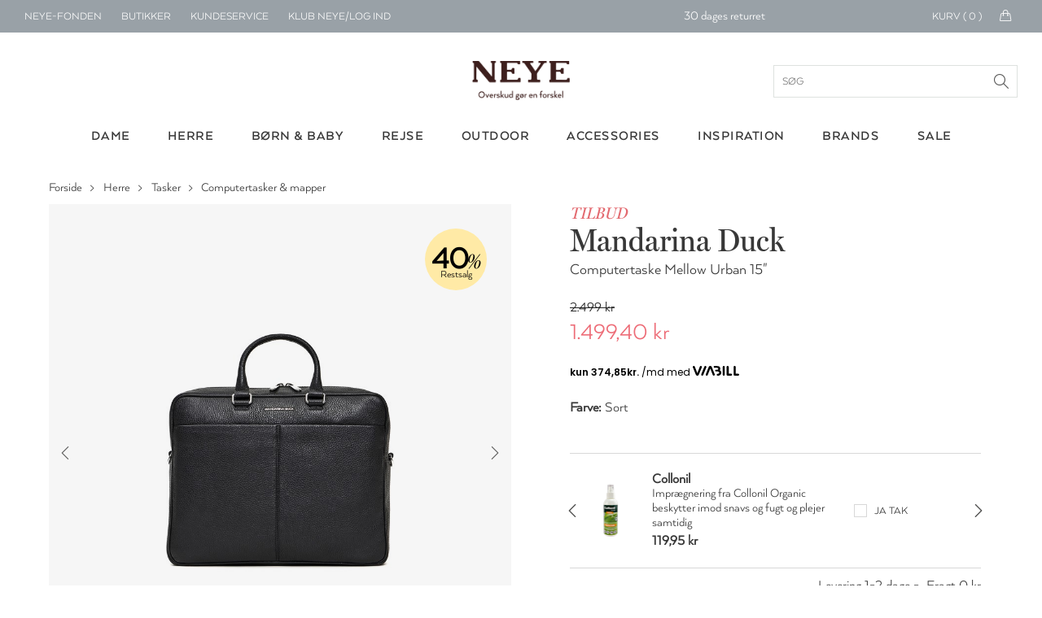

--- FILE ---
content_type: text/html; charset=utf-8
request_url: https://www.neye.dk/mandarina-duck-computertaske-mellow-urban-id-15881000000/
body_size: 328171
content:

<!DOCTYPE html>
<html data-isdevelopment="False">
<head>

        <script>
            window.dataLayer = window.dataLayer || [];
            function gtag() { dataLayer.push(arguments); }

            gtag('consent', 'default', {
                'ad_storage': 'denied',
                'ad_user_data': 'denied',
                'ad_personalization': 'denied',
                'analytics_storage': 'denied',
                'wait_for_update': 500
            });

            gtag('set', 'ads_data_redaction', true);
        </script>

        <script preload id="CookieConsent" src="https://policy.app.cookieinformation.com/uc.js" data-culture="da" type="text/javascript" data-gcm-version="2.0" async></script>

        <!-- Google Tag Manager -->
        <script>
            !function () { "use strict"; function l(e) { for (var t = e, r = 0, n = document.cookie.split(";"); r < n.length; r++) { var o = n[r].split("="); if (o[0].trim() === t) return o[1] } } function s(e) { return localStorage.getItem(e) } function u(e) { return window[e] } function d(e, t) { e = document.querySelector(e); return t ? null == e ? void 0 : e.getAttribute(t) : null == e ? void 0 : e.textContent } var e = window, t = document, r = "script", n = "dataLayer", o = "N2VNF9", a = "https://ss.neye.dk", i = "", c = "znpscaru", E = "stapeUserId", I = "", v = "", g = !1; try { var g = !!E && (m = navigator.userAgent, !!(m = new RegExp("Version/([0-9._]+)(.*Mobile)?.*Safari.*").exec(m))) && 16.4 <= parseFloat(m[1]), A = "stapeUserId" === E, f = g && !A ? function (e, t, r) { void 0 === t && (t = ""); var n = { cookie: l, localStorage: s, jsVariable: u, cssSelector: d }, t = Array.isArray(t) ? t : [t]; if (e && n[e]) for (var o = n[e], a = 0, i = t; a < i.length; a++) { var c = i[a], c = r ? o(c, r) : o(c); if (c) return c } else console.warn("invalid uid source", e) }(E, I, v) : void 0; g = g && (!!f || A) } catch (e) { console.error(e) } var m = e, E = (m[n] = m[n] || [], m[n].push({ "gtm.start": (new Date).getTime(), event: "gtm.js" }), t.getElementsByTagName(r)[0]), I = "dataLayer" === n ? "" : "&l=" + n, v = f ? "&bi=" + encodeURIComponent(f) : "", A = t.createElement(r), e = g ? "kp" + c : c, n = !g && i ? i : a; A.async = !0, A.src = n + "/" + e + ".js?st=" + o + I + v + "", null != (f = E.parentNode) && f.insertBefore(A, E) }();
            dataLayer.push({
                'storeID': '60'
            });
        </script>
        <!-- End Google Tag Manager -->

    <title>Mandarina Duck Computertaske Mellow Urban - NEYE</title>



    <meta name="title" content="Mandarina Duck Computertaske Mellow Urban - NEYE">
    <meta name="description" content="Flot mappe fra Mellow Urban serien produceret i l&#xE6;kkert, bl&#xF8;dt kalveskind. Serien er smukt design med enkle, rene linier. Indvendigt er mappen praktis">
    <link rel="canonical" href="https://www.neye.dk/mandarina-duck-computertaske-mellow-urban-id-15881000000/">

    <script>
(function(){if(!window.chatbase||window.chatbase("getState")!=="initialized"){window.chatbase=(...arguments)=>{if(!window.chatbase.q){window.chatbase.q=[]}window.chatbase.q.push(arguments)};window.chatbase=new Proxy(window.chatbase,{get(target,prop){if(prop==="q"){return target.q}return(...args)=>target(prop,...args)}})}const onLoad=function(){const script=document.createElement("script");script.src="https://www.chatbase.co/embed.min.js";script.id="nYgqEqwqPopwEZbM1G0Nv";script.domain="www.chatbase.co";document.body.appendChild(script)};if(document.readyState==="complete"){onLoad()}else{window.addEventListener("load",onLoad)}})();
</script>

    <link rel="stylesheet" href="/css/bundle.css?v=DCD_SIBYlP5ZfFkV0Skw-xU5MGg" />
    <link rel="apple-touch-icon" href="/Static/gfx/apple-touch-icon.png">
    <link rel="apple-touch-icon-precomposed" href="/Static/gfx/apple-touch-icon.png">
    <link rel="icon" type="image/png" sizes="32x32" href="/Static/gfx/favicon-32x32.png">
    <link rel="icon" type="image/png" sizes="16x16" href="/Static/gfx/favicon-16x16.png">
    <link rel="mask-icon" href="/Static/gfx/safari-pinned-tab.svg" color="#3e1f1e">
    <link rel="shortcut icon" href="/Static/gfx/favicon.ico">
    <meta name="msapplication-config" content="~/Static/gfx/browserconfig.xml">
    <meta name="theme-color" content="#ffffff">
    <meta name="google-site-verification" content="aRA-hSWhIW9ZK8y90s_ZqyckDnFBkxzrc1GePb7mHeM" />
    <meta name="viewport" content="width=device-width, initial-scale=1, maximum-scale=1">

    <link rel="preconnect" href="https://www.googletagmanager.com" />
    <link rel="preconnect" href="https://connect.facebook.net" />

    <script src="https://unpkg.com/aos@2.3.1/dist/aos.js" defer></script>
    <link href="https://unpkg.com/aos@2.3.1/dist/aos.css" rel="stylesheet" />

    <script src="/Static/js/nobundle/jquery-3.2.1.min.js"></script>

    <!-- recaptcha -->
        <script src="https://www.google.com/recaptcha/api.js?render=6LfhfOMnAAAAAFYc6MNrCUgTJUkN0j9AVtqa4h3t" async defer></script>

    <!-- Raptor Script -->

        <script>

            window.raptor || (window.raptor = { q: [{ event: "trackevent", params: { p1: "pageview" } }], push: function (event, params, options) { this.q.push({ event: event, params: params, options: options }) }, customerId: "6399" });
        </script>

        <script>
            (function (d, t) {
                var g = d.createElement(t),
                    s = d.getElementsByTagName(t)[0];

                g.src = "/Static/js/nobundle/raptor-3.0.min.js";
                g.async = !0;
                s.parentNode.insertBefore(g, s);

                function initializeRaptor() {
                    if (window.raptor && window.raptor.parameterNames) {
                        window.raptor.parameterNames.host = "https://sst.neye.dk/api/ForwardTrackingEvent";
                        window.raptor.serverSideTracking = true;
                        window.raptor.handleCookies();
                        window.raptor.isReady = true;
                        window.raptor.executeQueue();
                    } else {
                        console.log("Raptor-objektet er ikke indlæst korrekt. - Prøver igen");
                        window.setTimeout(() => { initializeRaptor();}, 1000);
                    }
                }

                if (true) {
                    document.addEventListener('RAPTOR_COOKIES_READY', function() {
                        initializeRaptor();
                    });
                }

            })(document, "script");
        </script>


        <script type="application/javascript" src="https://storage.googleapis.com/gowish-button-prod/js/gowish-iframe.js" data-use-btn="true" id="gowish-iframescript" defer></script>
        <link rel="stylesheet" href="https://storage.googleapis.com/gowish-button-prod/css/gowish-iframe.css" />

    <script>"use strict";var _raptor={_queue:[],processQueue:function(){console.log("processing raptor queue");var n=[..._raptor._queue];_raptor._queue=[];n.forEach(n=>{switch(n.event){case"trackEvent":_raptor.trackEvent(n.params);break;case"addClickHandlers":_raptor.addClickHandlers(n.params.trackingId,n.params.methodName)}})},trackEvent:function(n){_raptor._queue.length>0&&_raptor.processQueue();var t=n.eventType,i=t===void 0?"":t,r=n.productId,w=r===void 0?"":r,u=n.productName,b=u===void 0?"":u,f=n.categoryPath,k=f===void 0?"":f,e=n.subtotal,d=e===void 0?"":e,o=n.currency,g=o===void 0?"":o,s=n.userId,nt=s===void 0?"":s,h=n.brandId,tt=h===void 0?"":h,c=n.contentId,it=c===void 0?"":c,l=n.basketContent,rt=l===void 0?"":l,a=n.basketId,ut=a===void 0?"":a,v=n.shopId,ft=v===void 0?"":v,y=n.externalUserId,et=y===void 0?"":y,p=n.itemPrice,ot=p===void 0?"":p;typeof raptor!="undefined"?(console.log("tracking "+i),raptor.push("trackEvent",{p1:i,p2:w,p3:b,p4:k,p5:d,p6:g,p7:nt,p8:tt,p9:it,p10:rt,p11:ut,p12:ft,p13:et,p14:ot})):(_raptor._queue.push({event:"trackEvent",params:n}),console.warn("raptor is undefined"))},trackVisitProductEvent:function(n,t,i,r,u){var f={eventType:"Visit",productId:n,categoryPath:t,productName:i,brandId:r,itemPrice:u};_raptor.trackEvent(f)},trackVisitContentEvent:function(n){var t={eventType:"Visit",contentId:n};_raptor.trackEvent(t)},trackBasketEvent:function(n,t){var i={eventType:"Basket",basketContent:n,basketId:t};_raptor.trackEvent(i)},addClickHandler:function(n,t){raptor!=="undefined"?(_raptor._queue.length>0&&_raptor.processQueue(),console.log("test"),raptor.addClickHandlers("#"+n,{methodName:t})):(_raptor._queue.push({event:"addClickHandlers",params:{trackingId:n,methodName:t}}),console.warn("raptor is undefined"))},addClickHandlers:function(n,t){typeof raptor!="undefined"?$("#"+n).find(".product-tile-link").click(function(){var n=$(this).data("raptorrecommendation"),i;typeof n!="undefined"&&n!==null&&n!==""&&(i=$(this).attr("href"),raptor.push("trackEvent",{p1:"itemclick",p2:n.split(":")[1].toString()},{moduleName:t,redirectUrl:i}))}):_raptor._queue.push({event:"addClickHandlers",params:{trackingId:n,methodName:t}})},fillRaptorBanners:function(){var n=$(".raptor-block");n.length!=0&&$.each(n,function(n,t){var t=$(t),f=$("#current-language").text(),i=t.data("block-reference"),r=t.data("raptor-params"),u;i!==undefined&&r!==undefined&&(u=window.location.origin+"/API/RaptorBannerApi/GetRaptorBannerString?raptorBlockReference="+i+"&language="+f+"&parameters="+encodeURIComponent(r),$.ajax({url:u,type:"GET","async":!0,success:function(n){n&&n.raptorBanner&&(t.replaceWith(n.raptorBanner),initCarousels(),updateDynamicContent())}}))})}};"use strict";const _segmentationHandler={getCookie:function(n){for(var t,r=n+"=",f=decodeURIComponent(document.cookie),u=f.split(";"),i=0;i<u.length;i++){for(t=u[i];t.charAt(0)==" ";)t=t.substring(1);if(t.indexOf(r)==0)return t.substring(r.length,t.length)}return""},setCookie:function(n,t,i){var r=new Date,u;r.setTime(r.getTime()+i*864e5);u="expires="+r.toUTCString();document.cookie=n+"="+t+";"+u+";path=/"},redirect:function(n){var i=navigator.userAgent.toLowerCase(),r=i.indexOf("msie")!==-1,u=parseInt(i.substr(4,2),10),t;r&&u<9?(t=document.createElement("a"),t.href=n,document.body.appendChild(t),t.click()):window.location.href=n}},UserManager={getCookieValue(n){const t=`${n}=`,i=decodeURIComponent(document.cookie),r=i.split(";");for(let n of r)if(n=n.trim(),n.startsWith(t))return n.substring(t.length);return null},hasRole(n){const t=this.getCookieValue("neyeuser");if(t){const i=t.split(",").map(n=>n.trim());return i.includes(n)}return!1},isClubNeyeLoggedIn(){return this.hasRole("cm")},isAuthenticated(){return this.hasRole("anonymous")},isClerk(){return this.hasRole("clerk")},isEmployee(){return this.hasRole("employee")},canSearchCustomer(){return this.hasRole("customersearch")},isClubNeyeAdmin(){return this.hasRole("shop")},isPickupInStoreAdmin(){return this.hasRole("pickup")}}</script>

    <script type="text/javascript" language="javascript">
        const segmentCookieDuration = Number(10) || 1;
        const segmentCookieName = "FrontPageTypeCookie";
        const segmentationCookie = _segmentationHandler.getCookie(segmentCookieName);
        const segmentNames = ["Dame", "Herre", "Børn"];
    </script>
    <script src="/js/topscripts.js?v=p4QVPNRF4uftf5oxmcD4_vywVV0"></script>

    <link rel="preconnect" href="https://fonts.gstatic.com/" crossorigin />
    <link href="https://fonts.googleapis.com/css2?family=Baskervville:ital@0;1&family=Thasadith:ital,wght@0,400;0,700;1,400;1,700&family=Rochester&Shadows+Into+Light+Two&family=Fredericka+the+Great&family=Cutive+Mono&family=Source+Serif+Pro:ital,wght@0,400;0,700;1,400;1,700&family=Poiret+One&family=Elsie&family=Playball&family=Crafty+Girls&family=Yantramanav:wght@400;700&family=GFS+Didot&family=Abril+Fatface&family=Aleo:ital,wght@0,400;0,700;1,400;1,700&family=Allura&family=Arima+Madurai:wght@400;700&family=Balsamiq+Sans:ital,wght@0,400;0,700;1,400;1,700&family=Calistoga&family=Cherry+Swash:wght@400;700&family=Flamenco&family=Fredoka+One&family=Love+Ya+Like+A+Sister&family=Montserrat+Subrayada:wght@400;700&family=Noto+Serif:ital,wght@0,400;0,700;1,400;1,700&family=Petit+Formal+Script&display=swap" rel="stylesheet" />


    <link rel="preload" as="font" href="/Static/fonts/1330842/2412d1e5-20bf-4668-80d3-27654748c3bb.woff2" crossorigin />
    <link rel="prefetch" as="font" href="/Static/fonts/1330842/351b6021-41ff-45e0-b97b-247b8b9ab0c6.woff" crossorigin />
    <link rel="prefetch" as="font" href="/Static/fonts/1330842/4c202f8c-10f7-4991-83e6-404c717a846d.ttf" crossorigin />

    <link rel="preload" as="font" href="/Static/fonts/1330818/8e6032e4-7f0a-4e56-b9fa-6ec7b1f46fc0.woff2" crossorigin />
    <link rel="prefetch" as="font" href="/Static/fonts/1330818/c0f55d3b-353e-417c-9b91-bbeb1a6b8116.woff" crossorigin />
    <link rel="prefetch" as="font" href="/Static/fonts/1330818/23f2f813-2f11-4a0c-8b2e-e20da72e2470.ttf" crossorigin />

</head>
<body>

        <script data-environment="production" data-client-id="klarna_live_client_M21pRDkvRmFiSSRFRTZhV0RhP0JYZy1XaWgtLyQkYXMsYjM4YWZmZDEtMjFhNS00MTNhLWE1ZTktMGJhMjY0ZmQzMjk1LDEsU3IvWUhFS0U4L1NqTHlrbUtiWXRJQStLd2pjN0dVbE5nQWJINHJBcVJTZz0" src="https://js.klarna.com/web-sdk/v1/klarna.js" async>
        </script>
        <div id="current-language" hidden>da</div>
        <div id="current-market" hidden>DEFAULT</div>
            <!--Google Tag Manager(noscript)-->
            <noscript>
                <iframe src="https://ss.neye.dk/ns.html?id=GTM-N2VNF9" height="0" width="0"
                        style="display:none;visibility:hidden"></iframe>
            </noscript>
            <!--End Google Tag Manager(noscript)-->

    
<div id="mobileMenuOverlay"></div>
<div id="menuOverlay"></div>
<div id="addToBasketOverlay" class="hideoverlay"></div>
<div class="header">
        <div id="js-mobile-usp-module" class="js-mobile-usp-module mobile-usp only-on-tablet" data-usp="{&quot;bgColor&quot;:&quot;#99a1a7&quot;,&quot;textColor&quot;:&quot;#ffffff&quot;,&quot;links&quot;:[{&quot;href&quot;:&quot;/levering/&quot;,&quot;text&quot;:&quot;Levering 1-2 hverdage&quot;,&quot;title&quot;:&quot;Levering 1-2 hverdage&quot;},{&quot;href&quot;:&quot;/levering/&quot;,&quot;text&quot;:&quot;Fri fragt over 499 kr.&quot;,&quot;title&quot;:&quot;fragt&quot;},{&quot;href&quot;:&quot;/levering/&quot;,&quot;text&quot;:&quot;Click \u0026 collect&quot;,&quot;title&quot;:&quot;Click \u0026 collect&quot;},{&quot;href&quot;:&quot;/levering/&quot;,&quot;text&quot;:&quot;30 dages returret&quot;,&quot;title&quot;:&quot;30 dages returret&quot;}]}">
            <div class="mobile-usp-list" style="background-color: #99a1a7; color: #ffffff;">
                <a href=/levering/><div class="usp-link-text">Levering 1-2 hverdage</div></a>
            </div>
        </div>
    <div class="top-menu">
        <ul class="menu-links hide-on-tablet">
            <li class="neyefonden js-user-specific-content" data-user-role-hide="pickup">
                <a href="/blog/neye-fonden/">NEYE-Fonden</a>
            </li>
            <li>
                <a href="/neyes-butikker/">Butikker</a>
            </li>
            <li>
                <a href="/kundeservice/">Kundeservice</a>
            </li>
            <li id="customer-lookup-menu-item" class="js-user-specific-content hidden" data-user-role-show="customersearch">
                <a href="/kundeopslag/">Find kunde</a>
            </li>
            <li id="logout-menu-item" class="js-user-specific-content hidden" data-user-role-show="cm,clerk,employee" data-user-role-hide="shop">
                <a href="/min-profil/">Min profil</a>
            </li>
            <li class="js-user-specific-content hidden" data-user-role-show="cm,clerk,employee" data-user-role-hide="shop">
                <a href="" name="logout">Log ud</a>
            </li>

            <li id="create-customer-menu-item" class="js-user-specific-content hidden" data-user-role-show="clerk,employee">
                <a href="/klubneye/signup/">Opret Kunde</a>
            </li>

            <li id="same-day-pickup-menu-item" class="js-user-specific-content hidden" data-user-role-show="pickup">
                <a href="/hent-i-butik-ordreoversigt/">Hent-i-butik</a>
            </li>

            <li id="login-menu-item " class="js-user-specific-content hidden" data-user-role-show="anonymous">
                <a href="/klubneye/">Klub NEYE/Log ind</a>
            </li>



        </ul>
        <div class="logo only-on-tablet">
            <a href="/">

    <picture class="header-lazy PartialPageBannerImage">
        <source media="(max-width: 559px)"
                sizes="100vw"
                type="image/webp"
                srcset="
                    https://neye-cdn-f4ekdvgdcgeuebcr.a02.azurefd.net/globalassets/logoer-og-ikoner/logo-mobile.png?width=300&format=webp 300w,
                    https://neye-cdn-f4ekdvgdcgeuebcr.a02.azurefd.net/globalassets/logoer-og-ikoner/logo-mobile.png?width=500&format=webp 500w,
                    https://neye-cdn-f4ekdvgdcgeuebcr.a02.azurefd.net/globalassets/logoer-og-ikoner/logo-mobile.png?width=700&format=webp 700w,
                    https://neye-cdn-f4ekdvgdcgeuebcr.a02.azurefd.net/globalassets/logoer-og-ikoner/logo-mobile.png?width=900&format=webp 900w,
                    https://neye-cdn-f4ekdvgdcgeuebcr.a02.azurefd.net/globalassets/logoer-og-ikoner/logo-mobile.png?width=1100&format=webp 1100w">

        <source media="(max-width: 559px)"
                sizes="100vw"
                type="image/jpg"
                srcset="
                        https://neye-cdn-f4ekdvgdcgeuebcr.a02.azurefd.net/globalassets/logoer-og-ikoner/logo-mobile.png?width=300 300w,
                        https://neye-cdn-f4ekdvgdcgeuebcr.a02.azurefd.net/globalassets/logoer-og-ikoner/logo-mobile.png?width=500 500w,
                        https://neye-cdn-f4ekdvgdcgeuebcr.a02.azurefd.net/globalassets/logoer-og-ikoner/logo-mobile.png?width=700 700w,
                        https://neye-cdn-f4ekdvgdcgeuebcr.a02.azurefd.net/globalassets/logoer-og-ikoner/logo-mobile.png?width=900 900w,
                        https://neye-cdn-f4ekdvgdcgeuebcr.a02.azurefd.net/globalassets/logoer-og-ikoner/logo-mobile.png?width=1100 1100w">

        <source media="(min-width: 560px)"
                sizes="50vw"
                type="image/webp"
                srcset="
                        https://neye-cdn-f4ekdvgdcgeuebcr.a02.azurefd.net/globalassets/logoer-og-ikoner/logo-mobile.png?width=400&format=webp 400w,
                        https://neye-cdn-f4ekdvgdcgeuebcr.a02.azurefd.net/globalassets/logoer-og-ikoner/logo-mobile.png?width=800&format=webp 800w,
                        https://neye-cdn-f4ekdvgdcgeuebcr.a02.azurefd.net/globalassets/logoer-og-ikoner/logo-mobile.png?width=1200&format=webp 1200w,
                        https://neye-cdn-f4ekdvgdcgeuebcr.a02.azurefd.net/globalassets/logoer-og-ikoner/logo-mobile.png?width=1400&format=webp 1400w,
                        https://neye-cdn-f4ekdvgdcgeuebcr.a02.azurefd.net/globalassets/logoer-og-ikoner/logo-mobile.png?width=1800&format=webp 1800w,
                        https://neye-cdn-f4ekdvgdcgeuebcr.a02.azurefd.net/globalassets/logoer-og-ikoner/logo-mobile.png?width=2000&format=webp 2000w" />

        <source media="(min-width: 768px)"
                sizes="50vw"
                type="image/jpg"
                srcset="
                            https://neye-cdn-f4ekdvgdcgeuebcr.a02.azurefd.net/globalassets/logoer-og-ikoner/logo-mobile.png?width=400 400w,
                            https://neye-cdn-f4ekdvgdcgeuebcr.a02.azurefd.net/globalassets/logoer-og-ikoner/logo-mobile.png?width=800 800w,
                            https://neye-cdn-f4ekdvgdcgeuebcr.a02.azurefd.net/globalassets/logoer-og-ikoner/logo-mobile.png?width=1200 1200w,
                            https://neye-cdn-f4ekdvgdcgeuebcr.a02.azurefd.net/globalassets/logoer-og-ikoner/logo-mobile.png?width=1400 1400w,
                            https://neye-cdn-f4ekdvgdcgeuebcr.a02.azurefd.net/globalassets/logoer-og-ikoner/logo-mobile.png?width=1800 1800w,
                            https://neye-cdn-f4ekdvgdcgeuebcr.a02.azurefd.net/globalassets/logoer-og-ikoner/logo-mobile.png?width=2000 2000w" />

        <img class="header-lazy" loading="lazy"
             src="https://neye-cdn-f4ekdvgdcgeuebcr.a02.azurefd.net/globalassets/logoer-og-ikoner/logo-mobile.png?width=500"
             alt="NEYE online butik - Alt i m&#xE6;rke tasker, rygs&#xE6;kke, kufferter, punge og accessories til ham og hende"
             title="NEYE online butik - Alt i m&#xE6;rke tasker, rygs&#xE6;kke, kufferter, punge og accessories til ham og hende">
    </picture>
    <noscript>
        <img class="header-lazy" loading="lazy" src="https://neye-cdn-f4ekdvgdcgeuebcr.a02.azurefd.net/globalassets/logoer-og-ikoner/logo-mobile.png?width=500&format=webp" alt="NEYE online butik - Alt i m&#xE6;rke tasker, rygs&#xE6;kke, kufferter, punge og accessories til ham og hende" />
    </noscript>
            </a>
        </div>
        <div id="logo-small" class="hide-on-tablet hidden">
            <a href="/">

    <picture class=" PartialPageBannerImage">
        <source media="(max-width: 559px)"
                sizes="100vw"
                type="image/webp"
                srcset="
                    https://neye-cdn-f4ekdvgdcgeuebcr.a02.azurefd.net/globalassets/logoer-og-ikoner/logo-white.png?width=300&format=webp 300w,
                    https://neye-cdn-f4ekdvgdcgeuebcr.a02.azurefd.net/globalassets/logoer-og-ikoner/logo-white.png?width=500&format=webp 500w,
                    https://neye-cdn-f4ekdvgdcgeuebcr.a02.azurefd.net/globalassets/logoer-og-ikoner/logo-white.png?width=700&format=webp 700w,
                    https://neye-cdn-f4ekdvgdcgeuebcr.a02.azurefd.net/globalassets/logoer-og-ikoner/logo-white.png?width=900&format=webp 900w,
                    https://neye-cdn-f4ekdvgdcgeuebcr.a02.azurefd.net/globalassets/logoer-og-ikoner/logo-white.png?width=1100&format=webp 1100w">

        <source media="(max-width: 559px)"
                sizes="100vw"
                type="image/jpg"
                srcset="
                        https://neye-cdn-f4ekdvgdcgeuebcr.a02.azurefd.net/globalassets/logoer-og-ikoner/logo-white.png?width=300 300w,
                        https://neye-cdn-f4ekdvgdcgeuebcr.a02.azurefd.net/globalassets/logoer-og-ikoner/logo-white.png?width=500 500w,
                        https://neye-cdn-f4ekdvgdcgeuebcr.a02.azurefd.net/globalassets/logoer-og-ikoner/logo-white.png?width=700 700w,
                        https://neye-cdn-f4ekdvgdcgeuebcr.a02.azurefd.net/globalassets/logoer-og-ikoner/logo-white.png?width=900 900w,
                        https://neye-cdn-f4ekdvgdcgeuebcr.a02.azurefd.net/globalassets/logoer-og-ikoner/logo-white.png?width=1100 1100w">

        <source media="(min-width: 560px)"
                sizes="50vw"
                type="image/webp"
                srcset="
                        https://neye-cdn-f4ekdvgdcgeuebcr.a02.azurefd.net/globalassets/logoer-og-ikoner/logo-white.png?width=400&format=webp 400w,
                        https://neye-cdn-f4ekdvgdcgeuebcr.a02.azurefd.net/globalassets/logoer-og-ikoner/logo-white.png?width=800&format=webp 800w,
                        https://neye-cdn-f4ekdvgdcgeuebcr.a02.azurefd.net/globalassets/logoer-og-ikoner/logo-white.png?width=1200&format=webp 1200w,
                        https://neye-cdn-f4ekdvgdcgeuebcr.a02.azurefd.net/globalassets/logoer-og-ikoner/logo-white.png?width=1400&format=webp 1400w,
                        https://neye-cdn-f4ekdvgdcgeuebcr.a02.azurefd.net/globalassets/logoer-og-ikoner/logo-white.png?width=1800&format=webp 1800w,
                        https://neye-cdn-f4ekdvgdcgeuebcr.a02.azurefd.net/globalassets/logoer-og-ikoner/logo-white.png?width=2000&format=webp 2000w" />

        <source media="(min-width: 768px)"
                sizes="50vw"
                type="image/jpg"
                srcset="
                            https://neye-cdn-f4ekdvgdcgeuebcr.a02.azurefd.net/globalassets/logoer-og-ikoner/logo-white.png?width=400 400w,
                            https://neye-cdn-f4ekdvgdcgeuebcr.a02.azurefd.net/globalassets/logoer-og-ikoner/logo-white.png?width=800 800w,
                            https://neye-cdn-f4ekdvgdcgeuebcr.a02.azurefd.net/globalassets/logoer-og-ikoner/logo-white.png?width=1200 1200w,
                            https://neye-cdn-f4ekdvgdcgeuebcr.a02.azurefd.net/globalassets/logoer-og-ikoner/logo-white.png?width=1400 1400w,
                            https://neye-cdn-f4ekdvgdcgeuebcr.a02.azurefd.net/globalassets/logoer-og-ikoner/logo-white.png?width=1800 1800w,
                            https://neye-cdn-f4ekdvgdcgeuebcr.a02.azurefd.net/globalassets/logoer-og-ikoner/logo-white.png?width=2000 2000w" />

        <img class="" loading="lazy"
             src="https://neye-cdn-f4ekdvgdcgeuebcr.a02.azurefd.net/globalassets/logoer-og-ikoner/logo-white.png?width=500"
             alt=""
             title="">
    </picture>
    <noscript>
        <img class="" loading="lazy" src="https://neye-cdn-f4ekdvgdcgeuebcr.a02.azurefd.net/globalassets/logoer-og-ikoner/logo-white.png?width=500&format=webp" alt="" />
    </noscript>
            </a>
        </div>
            <div id="js-topmenu-usp-module" class="js-topmenu-usp-module hide-on-mobile" data-usp="{&quot;bgColor&quot;:&quot;#99a1a7&quot;,&quot;textColor&quot;:&quot;#ffffff&quot;,&quot;links&quot;:[{&quot;href&quot;:&quot;/levering/&quot;,&quot;text&quot;:&quot;Levering 1-2 hverdage&quot;,&quot;title&quot;:&quot;Levering 1-2 hverdage&quot;},{&quot;href&quot;:&quot;/levering/&quot;,&quot;text&quot;:&quot;Fri fragt over 499 kr.&quot;,&quot;title&quot;:&quot;fragt&quot;},{&quot;href&quot;:&quot;/levering/&quot;,&quot;text&quot;:&quot;Click \u0026 collect&quot;,&quot;title&quot;:&quot;Click \u0026 collect&quot;},{&quot;href&quot;:&quot;/levering/&quot;,&quot;text&quot;:&quot;30 dages returret&quot;,&quot;title&quot;:&quot;30 dages returret&quot;}]}"></div>
        <div id="menu-mini-cart">
            <div class="quantity-text hide-on-tablet">Kurv ( <span id="header-basket-amount">0</span> )</div>
            <div class="mini-cart-icon hide-on-tablet">
                <i class="icon-handbag icons"></i>
            </div>
            <a href="/kurv/" class="mini-cart-icon only-on-tablet">
                <i class="icon-handbag icons"></i>
                <span class="mobile-header-basket-amount hidden">0</span>
            </a>
        </div>
        <div id="search-link" class="hidden js-typeahead-module-topmenu">
            <i class="toggle-search search-icon"><span></span></i>
            <form id="searchFormTopMenu">
                <input id="searchFormTopMenu_TextBox" type="text" class="menu-search-input" />
                <i id="searchFormTopMenu_Icon" class="search-icon"></i>
            </form>
        </div>
        <div id="profile-link" class="profile">
            <img src="/Static/gfx/Min-Profil.svg" />
        </div>
        <div id="favorite-link" class="favorite add-to-wishlist only-on-tablet">
            <i class="icon-heart icons"><span></span></i>
            <img class="heart-icon" src="/Static/gfx/hjerte_fuldfarve.svg" />
        </div>
    </div>
    <div class="main-menu">
        <div class="logo hide-on-tablet">
            <a href="/">
                        <img title="" alt="NEYE online butik - Alt i m&#xE6;rke tasker, rygs&#xE6;kke, kufferter, punge og accessories til ham og hende" src="/globalassets/logoer-og-ikoner/logo.png" />
            </a>
            <form id="searchForm" class="js-typeahead-module-header" action="/search/" method="get">
                <input id="searchForm_TextBox" type="text" placeholder="S&#xF8;g">
                <div id="searchForm_Icon" class="search-icon"></div>
            </form>
        </div>
        <div class="typeahead-overlay js-typeahead-overlay"
             data-placeholder-text="S&#xF8;g"
             data-typeahead-config="{&quot;queryBlocks&quot;:{&quot;blogpages&quot;:{&quot;headerLabel&quot;:&quot;Indhold&quot;,&quot;query&quot;:&quot;*:*&quot;,&quot;queryCollection&quot;:&quot;30660&quot;},&quot;categories&quot;:{&quot;headerLabel&quot;:&quot;Kategorier&quot;,&quot;query&quot;:&quot;*:*&quot;,&quot;queryCollection&quot;:&quot;30657&quot;},&quot;brands&quot;:{&quot;headerLabel&quot;:&quot;Brands&quot;,&quot;query&quot;:&quot;*:*&quot;,&quot;queryCollection&quot;:&quot;30658&quot;},&quot;products&quot;:{&quot;headerLabel&quot;:&quot;Produkter&quot;,&quot;query&quot;:&quot;*:*&quot;,&quot;queryCollection&quot;:&quot;30659&quot;}}}"></div>
        <div class="level-1">
            <div class="container">
                    <ul class="col-12">
                                <li class="menu-button hoverable">

    <a href="/dame/">
        <div class="menu-header">Dame</div>
    </a>

<div class="level-2">
    
<div class="container"><div class="menu-column">
    <a class="header" href="/dametasker/">Tasker</a>

    <a href="/baeltetasker-dame/">B&#xE6;ltetasker</a>
    <a href="/clutch-tasker-dame/">Clutch</a>
    <a href="/computertasker-mapper-dame/">Computertasker &amp; mapper</a>
    <a href="/crossbody-tasker-dame/">Crossbody</a>
    <a href="/haandtasker-dame/">H&#xE5;ndtasker</a>
    <a href="/indkoebsvogne-og-indkoebskurve/">Indk&#xF8;bsvogne &amp; indk&#xF8;bskurve</a>
    <a href="/shopper-tasker-dame/">Shoppere</a>
    <a href="/skuldertasker-dame/">Skuldertasker</a>
    <a href="/sling-bags-dame/">Sling bags</a>
    <a href="/sportstasker-rejsetasker-dame/">Sportstasker &amp; rejsetasker</a>
    <a href="/strandtasker-dame/">Strandtasker</a>
    <a href="/toilettasker/?filter=TargetGroups:%22Dame%22&amp;sort=scoredesc">Toilettasker &amp; kosmetikpunge</a>
    <a href="/tote-bags-dame/">Tote bags</a>
</div><div class="menu-column">
    <a class="header" href="/accessories-tilbehoer/?filter=TargetGroups:%22Dame%22&amp;sort=scoredesc">Accessories</a>

    <a href="/baelter/?filter=TargetGroups:%22Dame%22&amp;sort=scoredesc">B&#xE6;lter</a>
    <a href="/handsker/?filter=TargetGroups:%22Dame%22&amp;sort=scoredesc">Handsker</a>
    <a href="/hjemmesko/?filter=TargetGroups:%22Dame%22&amp;sort=scoredesc">Hjemmesko</a>
    <a href="/huer-hatte/?filter=TargetGroups:%22Dame%22&amp;sort=scoredesc">Huer &amp; hatte</a>
    <a href="/smykker/">Smykker</a>
    <a href="/smykkeskrin/">Smykkeskrin</a>
    <a href="/stroemper/">Str&#xF8;mper</a>
</div><div class="menu-column">
    <a class="header" href="/punge-kortholdere-dame/">Punge</a>

    <a href="/kortholdere-dame/">Kortholder</a>
    <a href="/noeglepunge-dame/">N&#xF8;glepunge</a>
    <a href="/punge-dame/">Punge</a>
</div><div class="menu-column">

<a href="/tilbudsside/?filter=TargetGroups:%22Dame%22&amp;sort=scoredesc">
	<div class="header">Tilbud - Dame</div>
	<div class="menu-image">

    <picture class=" PartialPageBannerImage">
        <source media="(max-width: 559px)"
                sizes="100vw"
                type="image/webp"
                srcset="
                    https://neye-cdn-f4ekdvgdcgeuebcr.a02.azurefd.net/globalassets/forside/dropdown/2026/w04-2026-drop-down-544x300-tasker-final-sale.jpg?width=300&format=webp 300w,
                    https://neye-cdn-f4ekdvgdcgeuebcr.a02.azurefd.net/globalassets/forside/dropdown/2026/w04-2026-drop-down-544x300-tasker-final-sale.jpg?width=500&format=webp 500w,
                    https://neye-cdn-f4ekdvgdcgeuebcr.a02.azurefd.net/globalassets/forside/dropdown/2026/w04-2026-drop-down-544x300-tasker-final-sale.jpg?width=700&format=webp 700w,
                    https://neye-cdn-f4ekdvgdcgeuebcr.a02.azurefd.net/globalassets/forside/dropdown/2026/w04-2026-drop-down-544x300-tasker-final-sale.jpg?width=900&format=webp 900w,
                    https://neye-cdn-f4ekdvgdcgeuebcr.a02.azurefd.net/globalassets/forside/dropdown/2026/w04-2026-drop-down-544x300-tasker-final-sale.jpg?width=1100&format=webp 1100w">

        <source media="(max-width: 559px)"
                sizes="100vw"
                type="image/jpg"
                srcset="
                        https://neye-cdn-f4ekdvgdcgeuebcr.a02.azurefd.net/globalassets/forside/dropdown/2026/w04-2026-drop-down-544x300-tasker-final-sale.jpg?width=300 300w,
                        https://neye-cdn-f4ekdvgdcgeuebcr.a02.azurefd.net/globalassets/forside/dropdown/2026/w04-2026-drop-down-544x300-tasker-final-sale.jpg?width=500 500w,
                        https://neye-cdn-f4ekdvgdcgeuebcr.a02.azurefd.net/globalassets/forside/dropdown/2026/w04-2026-drop-down-544x300-tasker-final-sale.jpg?width=700 700w,
                        https://neye-cdn-f4ekdvgdcgeuebcr.a02.azurefd.net/globalassets/forside/dropdown/2026/w04-2026-drop-down-544x300-tasker-final-sale.jpg?width=900 900w,
                        https://neye-cdn-f4ekdvgdcgeuebcr.a02.azurefd.net/globalassets/forside/dropdown/2026/w04-2026-drop-down-544x300-tasker-final-sale.jpg?width=1100 1100w">

        <source media="(min-width: 560px)"
                sizes="50vw"
                type="image/webp"
                srcset="
                        https://neye-cdn-f4ekdvgdcgeuebcr.a02.azurefd.net/globalassets/forside/dropdown/2026/w04-2026-drop-down-544x300-tasker-final-sale.jpg?width=400&format=webp 400w,
                        https://neye-cdn-f4ekdvgdcgeuebcr.a02.azurefd.net/globalassets/forside/dropdown/2026/w04-2026-drop-down-544x300-tasker-final-sale.jpg?width=800&format=webp 800w,
                        https://neye-cdn-f4ekdvgdcgeuebcr.a02.azurefd.net/globalassets/forside/dropdown/2026/w04-2026-drop-down-544x300-tasker-final-sale.jpg?width=1200&format=webp 1200w,
                        https://neye-cdn-f4ekdvgdcgeuebcr.a02.azurefd.net/globalassets/forside/dropdown/2026/w04-2026-drop-down-544x300-tasker-final-sale.jpg?width=1400&format=webp 1400w,
                        https://neye-cdn-f4ekdvgdcgeuebcr.a02.azurefd.net/globalassets/forside/dropdown/2026/w04-2026-drop-down-544x300-tasker-final-sale.jpg?width=1800&format=webp 1800w,
                        https://neye-cdn-f4ekdvgdcgeuebcr.a02.azurefd.net/globalassets/forside/dropdown/2026/w04-2026-drop-down-544x300-tasker-final-sale.jpg?width=2000&format=webp 2000w" />

        <source media="(min-width: 768px)"
                sizes="50vw"
                type="image/jpg"
                srcset="
                            https://neye-cdn-f4ekdvgdcgeuebcr.a02.azurefd.net/globalassets/forside/dropdown/2026/w04-2026-drop-down-544x300-tasker-final-sale.jpg?width=400 400w,
                            https://neye-cdn-f4ekdvgdcgeuebcr.a02.azurefd.net/globalassets/forside/dropdown/2026/w04-2026-drop-down-544x300-tasker-final-sale.jpg?width=800 800w,
                            https://neye-cdn-f4ekdvgdcgeuebcr.a02.azurefd.net/globalassets/forside/dropdown/2026/w04-2026-drop-down-544x300-tasker-final-sale.jpg?width=1200 1200w,
                            https://neye-cdn-f4ekdvgdcgeuebcr.a02.azurefd.net/globalassets/forside/dropdown/2026/w04-2026-drop-down-544x300-tasker-final-sale.jpg?width=1400 1400w,
                            https://neye-cdn-f4ekdvgdcgeuebcr.a02.azurefd.net/globalassets/forside/dropdown/2026/w04-2026-drop-down-544x300-tasker-final-sale.jpg?width=1800 1800w,
                            https://neye-cdn-f4ekdvgdcgeuebcr.a02.azurefd.net/globalassets/forside/dropdown/2026/w04-2026-drop-down-544x300-tasker-final-sale.jpg?width=2000 2000w" />

        <img class="" loading="lazy"
             src="https://neye-cdn-f4ekdvgdcgeuebcr.a02.azurefd.net/globalassets/forside/dropdown/2026/w04-2026-drop-down-544x300-tasker-final-sale.jpg?width=500"
             alt="w04-2026-Drop-Down-544x300-tasker-FINAL-SALE.jpg"
             title="w04-2026-Drop-Down-544x300-tasker-FINAL-SALE.jpg">
    </picture>
    <noscript>
        <img class="" loading="lazy" src="https://neye-cdn-f4ekdvgdcgeuebcr.a02.azurefd.net/globalassets/forside/dropdown/2026/w04-2026-drop-down-544x300-tasker-final-sale.jpg?width=500&format=webp" alt="w04-2026-Drop-Down-544x300-tasker-FINAL-SALE.jpg" />
    </noscript>
	</div>
</a>

</div><div class="menu-column">
    <a class="header" href="/rygsaekke-dame/">Rygs&#xE6;kke</a>

    <a href="/rygsaekke-dame/">Rygs&#xE6;kke</a>
</div><div class="menu-column">
    <a class="header" href="/koeb-gavekort/">Gavekort</a>

    <a href="/koeb-gavekort/">Gavekort</a>
</div></div>

        <div class="sub-header">
            <a href="/dame/">G&#xE5; til Forsiden for damer</a>
        </div>
</div>
                                </li>
                                <li class="menu-button hoverable">

    <a href="/herre/">
        <div class="menu-header">Herre</div>
    </a>

<div class="level-2">
    
<div class="container"><div class="menu-column">
    <a class="header" href="/herretasker/">Tasker</a>

    <a href="/baeltetasker-herre/">B&#xE6;ltetasker</a>
    <a href="/computertasker-mapper-herre/">Computertasker &amp; mapper</a>
    <a href="/skuldertasker-herre/">Skuldertasker</a>
    <a href="/sling-bags-herre/">Sling bags</a>
    <a href="/sportstasker-rejsetasker-herre/">Sportstasker &amp; rejsetasker</a>
    <a href="/toilettasker/?filter=TargetGroups:%22Herre%22&amp;sort=scoredesc">Toilettasker</a>
</div><div class="menu-column">
    <a class="header" href="/accessories-tilbehoer/?filter=TargetGroups:%22Herre%22&amp;sort=scoredesc">Accessories</a>

    <a href="/baelter/?filter=TargetGroups:%22Herre%22&amp;sort=scoredesc">B&#xE6;lter</a>
    <a href="/handsker/?filter=TargetGroups:%22Herre%22&amp;sort=scoredesc">Handsker</a>
    <a href="/hjemmesko/?filter=TargetGroups:%22Herre%22&amp;sort=scoredesc">Hjemmesko</a>
    <a href="/huer-hatte/?filter=TargetGroups:%22Herre%22&amp;sort=scoredesc">Huer &amp; hatte</a>
    <a href="/stroemper/?filter=TargetGroups:%22Herre%22&amp;sort=scoredesc">Str&#xF8;mper</a>
</div><div class="menu-column">
    <a class="header" href="/punge-kortholdere-herre/">Punge</a>

    <a href="/kortholdere-herre/">Kortholder</a>
    <a href="/noeglepunge-herre/">N&#xF8;glepunge</a>
    <a href="/punge-herre/">Punge</a>
</div><div class="menu-column">

<a href="/tilbudsside/?filter=TargetGroups:%22Herre%22&amp;sort=scoredesc">
	<div class="header">Tilbud - Herre</div>
	<div class="menu-image">

    <picture class=" PartialPageBannerImage">
        <source media="(max-width: 559px)"
                sizes="100vw"
                type="image/webp"
                srcset="
                    https://neye-cdn-f4ekdvgdcgeuebcr.a02.azurefd.net/globalassets/forside/dropdown/2026/w04-2026-drop-down-544x300-tasker-final-sale.jpg?width=300&format=webp 300w,
                    https://neye-cdn-f4ekdvgdcgeuebcr.a02.azurefd.net/globalassets/forside/dropdown/2026/w04-2026-drop-down-544x300-tasker-final-sale.jpg?width=500&format=webp 500w,
                    https://neye-cdn-f4ekdvgdcgeuebcr.a02.azurefd.net/globalassets/forside/dropdown/2026/w04-2026-drop-down-544x300-tasker-final-sale.jpg?width=700&format=webp 700w,
                    https://neye-cdn-f4ekdvgdcgeuebcr.a02.azurefd.net/globalassets/forside/dropdown/2026/w04-2026-drop-down-544x300-tasker-final-sale.jpg?width=900&format=webp 900w,
                    https://neye-cdn-f4ekdvgdcgeuebcr.a02.azurefd.net/globalassets/forside/dropdown/2026/w04-2026-drop-down-544x300-tasker-final-sale.jpg?width=1100&format=webp 1100w">

        <source media="(max-width: 559px)"
                sizes="100vw"
                type="image/jpg"
                srcset="
                        https://neye-cdn-f4ekdvgdcgeuebcr.a02.azurefd.net/globalassets/forside/dropdown/2026/w04-2026-drop-down-544x300-tasker-final-sale.jpg?width=300 300w,
                        https://neye-cdn-f4ekdvgdcgeuebcr.a02.azurefd.net/globalassets/forside/dropdown/2026/w04-2026-drop-down-544x300-tasker-final-sale.jpg?width=500 500w,
                        https://neye-cdn-f4ekdvgdcgeuebcr.a02.azurefd.net/globalassets/forside/dropdown/2026/w04-2026-drop-down-544x300-tasker-final-sale.jpg?width=700 700w,
                        https://neye-cdn-f4ekdvgdcgeuebcr.a02.azurefd.net/globalassets/forside/dropdown/2026/w04-2026-drop-down-544x300-tasker-final-sale.jpg?width=900 900w,
                        https://neye-cdn-f4ekdvgdcgeuebcr.a02.azurefd.net/globalassets/forside/dropdown/2026/w04-2026-drop-down-544x300-tasker-final-sale.jpg?width=1100 1100w">

        <source media="(min-width: 560px)"
                sizes="50vw"
                type="image/webp"
                srcset="
                        https://neye-cdn-f4ekdvgdcgeuebcr.a02.azurefd.net/globalassets/forside/dropdown/2026/w04-2026-drop-down-544x300-tasker-final-sale.jpg?width=400&format=webp 400w,
                        https://neye-cdn-f4ekdvgdcgeuebcr.a02.azurefd.net/globalassets/forside/dropdown/2026/w04-2026-drop-down-544x300-tasker-final-sale.jpg?width=800&format=webp 800w,
                        https://neye-cdn-f4ekdvgdcgeuebcr.a02.azurefd.net/globalassets/forside/dropdown/2026/w04-2026-drop-down-544x300-tasker-final-sale.jpg?width=1200&format=webp 1200w,
                        https://neye-cdn-f4ekdvgdcgeuebcr.a02.azurefd.net/globalassets/forside/dropdown/2026/w04-2026-drop-down-544x300-tasker-final-sale.jpg?width=1400&format=webp 1400w,
                        https://neye-cdn-f4ekdvgdcgeuebcr.a02.azurefd.net/globalassets/forside/dropdown/2026/w04-2026-drop-down-544x300-tasker-final-sale.jpg?width=1800&format=webp 1800w,
                        https://neye-cdn-f4ekdvgdcgeuebcr.a02.azurefd.net/globalassets/forside/dropdown/2026/w04-2026-drop-down-544x300-tasker-final-sale.jpg?width=2000&format=webp 2000w" />

        <source media="(min-width: 768px)"
                sizes="50vw"
                type="image/jpg"
                srcset="
                            https://neye-cdn-f4ekdvgdcgeuebcr.a02.azurefd.net/globalassets/forside/dropdown/2026/w04-2026-drop-down-544x300-tasker-final-sale.jpg?width=400 400w,
                            https://neye-cdn-f4ekdvgdcgeuebcr.a02.azurefd.net/globalassets/forside/dropdown/2026/w04-2026-drop-down-544x300-tasker-final-sale.jpg?width=800 800w,
                            https://neye-cdn-f4ekdvgdcgeuebcr.a02.azurefd.net/globalassets/forside/dropdown/2026/w04-2026-drop-down-544x300-tasker-final-sale.jpg?width=1200 1200w,
                            https://neye-cdn-f4ekdvgdcgeuebcr.a02.azurefd.net/globalassets/forside/dropdown/2026/w04-2026-drop-down-544x300-tasker-final-sale.jpg?width=1400 1400w,
                            https://neye-cdn-f4ekdvgdcgeuebcr.a02.azurefd.net/globalassets/forside/dropdown/2026/w04-2026-drop-down-544x300-tasker-final-sale.jpg?width=1800 1800w,
                            https://neye-cdn-f4ekdvgdcgeuebcr.a02.azurefd.net/globalassets/forside/dropdown/2026/w04-2026-drop-down-544x300-tasker-final-sale.jpg?width=2000 2000w" />

        <img class="" loading="lazy"
             src="https://neye-cdn-f4ekdvgdcgeuebcr.a02.azurefd.net/globalassets/forside/dropdown/2026/w04-2026-drop-down-544x300-tasker-final-sale.jpg?width=500"
             alt="w04-2026-Drop-Down-544x300-tasker-FINAL-SALE.jpg"
             title="w04-2026-Drop-Down-544x300-tasker-FINAL-SALE.jpg">
    </picture>
    <noscript>
        <img class="" loading="lazy" src="https://neye-cdn-f4ekdvgdcgeuebcr.a02.azurefd.net/globalassets/forside/dropdown/2026/w04-2026-drop-down-544x300-tasker-final-sale.jpg?width=500&format=webp" alt="w04-2026-Drop-Down-544x300-tasker-FINAL-SALE.jpg" />
    </noscript>
	</div>
</a>

</div><div class="menu-column">
    <a class="header" href="/rygsaekke-herre/">Rygs&#xE6;kke</a>

    <a href="/rygsaekke-herre/">Rygs&#xE6;kke</a>
</div><div class="menu-column">
    <a class="header" href="/koeb-gavekort/">Gavekort</a>

    <a href="/koeb-gavekort/">Gavekort</a>
</div></div>

        <div class="sub-header">
            <a href="/herre/">G&#xE5; til Forsiden for herrer</a>
        </div>
</div>
                                </li>
                                <li class="menu-button hoverable">

    <a href="/boern/">
        <div class="menu-header">B&#xF8;rn &amp; baby</div>
    </a>

<div class="level-2">
    
<div class="container"><div class="menu-column">
    <a class="header" href="/boernetasker/">Tasker&#x9;</a>

    <a href="/baeltetasker-boern/">B&#xE6;ltetasker</a>
    <a href="/skuldertasker-boern/">Skuldertasker</a>
    <a href="/sportstasker-boern/">Sportstasker</a>
    <a href="/toilettasker-boern/">Toilettasker</a>
</div><div class="menu-column">
    <a class="header" href="/skole/">Skole</a>

    <a href="/drikkedunke-boern/">Drikkedunke</a>
    <a href="/gymnastiktasker-boern/">Gymnastiktasker</a>
    <a href="/madkasser-boern/">Madkasser</a>
    <a href="/penalhuse-boern/">Penalhuse</a>
    <a href="/skoletasker/">Skoletasker</a>
    <a href="/skoletaske-saet/">Skoletaskes&#xE6;t</a>
    <a href="/skole-tilbehor/">Skole tilbeh&#xF8;r</a>
    <a href="/skriveartikler/">Skriveartikler</a>
</div><div class="menu-column">
    <a class="header" href="/fritid-boern/?sort=new">Fritid</a>

    <a href="/legetoej-spil/">Leget&#xF8;j &amp; spil</a>
    <a href="/haarpynt-boern/">H&#xE5;rpynt</a>
    <a href="/punge-boern/">Punge</a>
    <a href="/paraplyer-boern/">Paraplyer</a>
    <a href="/plejeprodukter-boern/">Plejeprodukter</a>
    <a href="/smykkeskrin-boern/">Smykkeskrin</a>
    <a href="/boernetoej-sko/">B&#xF8;rnet&#xF8;j &amp; sko</a>
</div><div class="menu-column">

<a href="/boerneuni/?filter=OnSale:%22true%22&amp;sort=scoredesc">
	<div class="header">Tilbud - B&#xF8;rn</div>
	<div class="menu-image">

    <picture class=" PartialPageBannerImage">
        <source media="(max-width: 559px)"
                sizes="100vw"
                type="image/webp"
                srcset="
                    https://neye-cdn-f4ekdvgdcgeuebcr.a02.azurefd.net/globalassets/forside/dropdown/2026/w04-2026-drop-down-544x300-tasker-final-sale.jpg?width=300&format=webp 300w,
                    https://neye-cdn-f4ekdvgdcgeuebcr.a02.azurefd.net/globalassets/forside/dropdown/2026/w04-2026-drop-down-544x300-tasker-final-sale.jpg?width=500&format=webp 500w,
                    https://neye-cdn-f4ekdvgdcgeuebcr.a02.azurefd.net/globalassets/forside/dropdown/2026/w04-2026-drop-down-544x300-tasker-final-sale.jpg?width=700&format=webp 700w,
                    https://neye-cdn-f4ekdvgdcgeuebcr.a02.azurefd.net/globalassets/forside/dropdown/2026/w04-2026-drop-down-544x300-tasker-final-sale.jpg?width=900&format=webp 900w,
                    https://neye-cdn-f4ekdvgdcgeuebcr.a02.azurefd.net/globalassets/forside/dropdown/2026/w04-2026-drop-down-544x300-tasker-final-sale.jpg?width=1100&format=webp 1100w">

        <source media="(max-width: 559px)"
                sizes="100vw"
                type="image/jpg"
                srcset="
                        https://neye-cdn-f4ekdvgdcgeuebcr.a02.azurefd.net/globalassets/forside/dropdown/2026/w04-2026-drop-down-544x300-tasker-final-sale.jpg?width=300 300w,
                        https://neye-cdn-f4ekdvgdcgeuebcr.a02.azurefd.net/globalassets/forside/dropdown/2026/w04-2026-drop-down-544x300-tasker-final-sale.jpg?width=500 500w,
                        https://neye-cdn-f4ekdvgdcgeuebcr.a02.azurefd.net/globalassets/forside/dropdown/2026/w04-2026-drop-down-544x300-tasker-final-sale.jpg?width=700 700w,
                        https://neye-cdn-f4ekdvgdcgeuebcr.a02.azurefd.net/globalassets/forside/dropdown/2026/w04-2026-drop-down-544x300-tasker-final-sale.jpg?width=900 900w,
                        https://neye-cdn-f4ekdvgdcgeuebcr.a02.azurefd.net/globalassets/forside/dropdown/2026/w04-2026-drop-down-544x300-tasker-final-sale.jpg?width=1100 1100w">

        <source media="(min-width: 560px)"
                sizes="50vw"
                type="image/webp"
                srcset="
                        https://neye-cdn-f4ekdvgdcgeuebcr.a02.azurefd.net/globalassets/forside/dropdown/2026/w04-2026-drop-down-544x300-tasker-final-sale.jpg?width=400&format=webp 400w,
                        https://neye-cdn-f4ekdvgdcgeuebcr.a02.azurefd.net/globalassets/forside/dropdown/2026/w04-2026-drop-down-544x300-tasker-final-sale.jpg?width=800&format=webp 800w,
                        https://neye-cdn-f4ekdvgdcgeuebcr.a02.azurefd.net/globalassets/forside/dropdown/2026/w04-2026-drop-down-544x300-tasker-final-sale.jpg?width=1200&format=webp 1200w,
                        https://neye-cdn-f4ekdvgdcgeuebcr.a02.azurefd.net/globalassets/forside/dropdown/2026/w04-2026-drop-down-544x300-tasker-final-sale.jpg?width=1400&format=webp 1400w,
                        https://neye-cdn-f4ekdvgdcgeuebcr.a02.azurefd.net/globalassets/forside/dropdown/2026/w04-2026-drop-down-544x300-tasker-final-sale.jpg?width=1800&format=webp 1800w,
                        https://neye-cdn-f4ekdvgdcgeuebcr.a02.azurefd.net/globalassets/forside/dropdown/2026/w04-2026-drop-down-544x300-tasker-final-sale.jpg?width=2000&format=webp 2000w" />

        <source media="(min-width: 768px)"
                sizes="50vw"
                type="image/jpg"
                srcset="
                            https://neye-cdn-f4ekdvgdcgeuebcr.a02.azurefd.net/globalassets/forside/dropdown/2026/w04-2026-drop-down-544x300-tasker-final-sale.jpg?width=400 400w,
                            https://neye-cdn-f4ekdvgdcgeuebcr.a02.azurefd.net/globalassets/forside/dropdown/2026/w04-2026-drop-down-544x300-tasker-final-sale.jpg?width=800 800w,
                            https://neye-cdn-f4ekdvgdcgeuebcr.a02.azurefd.net/globalassets/forside/dropdown/2026/w04-2026-drop-down-544x300-tasker-final-sale.jpg?width=1200 1200w,
                            https://neye-cdn-f4ekdvgdcgeuebcr.a02.azurefd.net/globalassets/forside/dropdown/2026/w04-2026-drop-down-544x300-tasker-final-sale.jpg?width=1400 1400w,
                            https://neye-cdn-f4ekdvgdcgeuebcr.a02.azurefd.net/globalassets/forside/dropdown/2026/w04-2026-drop-down-544x300-tasker-final-sale.jpg?width=1800 1800w,
                            https://neye-cdn-f4ekdvgdcgeuebcr.a02.azurefd.net/globalassets/forside/dropdown/2026/w04-2026-drop-down-544x300-tasker-final-sale.jpg?width=2000 2000w" />

        <img class="" loading="lazy"
             src="https://neye-cdn-f4ekdvgdcgeuebcr.a02.azurefd.net/globalassets/forside/dropdown/2026/w04-2026-drop-down-544x300-tasker-final-sale.jpg?width=500"
             alt="w04-2026-Drop-Down-544x300-tasker-FINAL-SALE.jpg"
             title="w04-2026-Drop-Down-544x300-tasker-FINAL-SALE.jpg">
    </picture>
    <noscript>
        <img class="" loading="lazy" src="https://neye-cdn-f4ekdvgdcgeuebcr.a02.azurefd.net/globalassets/forside/dropdown/2026/w04-2026-drop-down-544x300-tasker-final-sale.jpg?width=500&format=webp" alt="w04-2026-Drop-Down-544x300-tasker-FINAL-SALE.jpg" />
    </noscript>
	</div>
</a>

</div><div class="menu-column">
    <a class="header" href="/boernerygsaekke/">Rygs&#xE6;kke</a>

    <a href="/rygsaekke-boern/">Rygs&#xE6;kke</a>
    <a href="/boernehavetasker/">B&#xF8;rnehavetasker</a>
</div><div class="menu-column">
    <a class="header" href="/baby/">Baby</a>

    <a href="/pusletasker-pusleunderlag/">Pusletasker</a>
    <a href="/sengetoej-baby/">Senget&#xF8;j</a>
    <a href="/babytilbehoer/">Babytilbeh&#xF8;r</a>
    <a href="/baby-legetoej-bamser/">Babyleget&#xF8;j &amp; bamser</a>
</div><div class="menu-column">
    <a class="header" href="/koeb-gavekort/">Gavekort</a>

    <a href="/koeb-gavekort/">Gavekort</a>
</div><div class="menu-column">

<a href="/blog/om-beckmann/">
	<div class="header"></div>
	<div class="menu-image">

    <picture class=" PartialPageBannerImage">
        <source media="(max-width: 559px)"
                sizes="100vw"
                type="image/webp"
                srcset="
                    https://neye-cdn-f4ekdvgdcgeuebcr.a02.azurefd.net/globalassets/brandstores/beckmann/brandunivers-2025/w09-2024-drop-down-544x300-beckmann.jpg?width=300&format=webp 300w,
                    https://neye-cdn-f4ekdvgdcgeuebcr.a02.azurefd.net/globalassets/brandstores/beckmann/brandunivers-2025/w09-2024-drop-down-544x300-beckmann.jpg?width=500&format=webp 500w,
                    https://neye-cdn-f4ekdvgdcgeuebcr.a02.azurefd.net/globalassets/brandstores/beckmann/brandunivers-2025/w09-2024-drop-down-544x300-beckmann.jpg?width=700&format=webp 700w,
                    https://neye-cdn-f4ekdvgdcgeuebcr.a02.azurefd.net/globalassets/brandstores/beckmann/brandunivers-2025/w09-2024-drop-down-544x300-beckmann.jpg?width=900&format=webp 900w,
                    https://neye-cdn-f4ekdvgdcgeuebcr.a02.azurefd.net/globalassets/brandstores/beckmann/brandunivers-2025/w09-2024-drop-down-544x300-beckmann.jpg?width=1100&format=webp 1100w">

        <source media="(max-width: 559px)"
                sizes="100vw"
                type="image/jpg"
                srcset="
                        https://neye-cdn-f4ekdvgdcgeuebcr.a02.azurefd.net/globalassets/brandstores/beckmann/brandunivers-2025/w09-2024-drop-down-544x300-beckmann.jpg?width=300 300w,
                        https://neye-cdn-f4ekdvgdcgeuebcr.a02.azurefd.net/globalassets/brandstores/beckmann/brandunivers-2025/w09-2024-drop-down-544x300-beckmann.jpg?width=500 500w,
                        https://neye-cdn-f4ekdvgdcgeuebcr.a02.azurefd.net/globalassets/brandstores/beckmann/brandunivers-2025/w09-2024-drop-down-544x300-beckmann.jpg?width=700 700w,
                        https://neye-cdn-f4ekdvgdcgeuebcr.a02.azurefd.net/globalassets/brandstores/beckmann/brandunivers-2025/w09-2024-drop-down-544x300-beckmann.jpg?width=900 900w,
                        https://neye-cdn-f4ekdvgdcgeuebcr.a02.azurefd.net/globalassets/brandstores/beckmann/brandunivers-2025/w09-2024-drop-down-544x300-beckmann.jpg?width=1100 1100w">

        <source media="(min-width: 560px)"
                sizes="50vw"
                type="image/webp"
                srcset="
                        https://neye-cdn-f4ekdvgdcgeuebcr.a02.azurefd.net/globalassets/brandstores/beckmann/brandunivers-2025/w09-2024-drop-down-544x300-beckmann.jpg?width=400&format=webp 400w,
                        https://neye-cdn-f4ekdvgdcgeuebcr.a02.azurefd.net/globalassets/brandstores/beckmann/brandunivers-2025/w09-2024-drop-down-544x300-beckmann.jpg?width=800&format=webp 800w,
                        https://neye-cdn-f4ekdvgdcgeuebcr.a02.azurefd.net/globalassets/brandstores/beckmann/brandunivers-2025/w09-2024-drop-down-544x300-beckmann.jpg?width=1200&format=webp 1200w,
                        https://neye-cdn-f4ekdvgdcgeuebcr.a02.azurefd.net/globalassets/brandstores/beckmann/brandunivers-2025/w09-2024-drop-down-544x300-beckmann.jpg?width=1400&format=webp 1400w,
                        https://neye-cdn-f4ekdvgdcgeuebcr.a02.azurefd.net/globalassets/brandstores/beckmann/brandunivers-2025/w09-2024-drop-down-544x300-beckmann.jpg?width=1800&format=webp 1800w,
                        https://neye-cdn-f4ekdvgdcgeuebcr.a02.azurefd.net/globalassets/brandstores/beckmann/brandunivers-2025/w09-2024-drop-down-544x300-beckmann.jpg?width=2000&format=webp 2000w" />

        <source media="(min-width: 768px)"
                sizes="50vw"
                type="image/jpg"
                srcset="
                            https://neye-cdn-f4ekdvgdcgeuebcr.a02.azurefd.net/globalassets/brandstores/beckmann/brandunivers-2025/w09-2024-drop-down-544x300-beckmann.jpg?width=400 400w,
                            https://neye-cdn-f4ekdvgdcgeuebcr.a02.azurefd.net/globalassets/brandstores/beckmann/brandunivers-2025/w09-2024-drop-down-544x300-beckmann.jpg?width=800 800w,
                            https://neye-cdn-f4ekdvgdcgeuebcr.a02.azurefd.net/globalassets/brandstores/beckmann/brandunivers-2025/w09-2024-drop-down-544x300-beckmann.jpg?width=1200 1200w,
                            https://neye-cdn-f4ekdvgdcgeuebcr.a02.azurefd.net/globalassets/brandstores/beckmann/brandunivers-2025/w09-2024-drop-down-544x300-beckmann.jpg?width=1400 1400w,
                            https://neye-cdn-f4ekdvgdcgeuebcr.a02.azurefd.net/globalassets/brandstores/beckmann/brandunivers-2025/w09-2024-drop-down-544x300-beckmann.jpg?width=1800 1800w,
                            https://neye-cdn-f4ekdvgdcgeuebcr.a02.azurefd.net/globalassets/brandstores/beckmann/brandunivers-2025/w09-2024-drop-down-544x300-beckmann.jpg?width=2000 2000w" />

        <img class="" loading="lazy"
             src="https://neye-cdn-f4ekdvgdcgeuebcr.a02.azurefd.net/globalassets/brandstores/beckmann/brandunivers-2025/w09-2024-drop-down-544x300-beckmann.jpg?width=500"
             alt="w09-2024-Drop-Down-544x300-beckmann.jpg"
             title="w09-2024-Drop-Down-544x300-beckmann.jpg">
    </picture>
    <noscript>
        <img class="" loading="lazy" src="https://neye-cdn-f4ekdvgdcgeuebcr.a02.azurefd.net/globalassets/brandstores/beckmann/brandunivers-2025/w09-2024-drop-down-544x300-beckmann.jpg?width=500&format=webp" alt="w09-2024-Drop-Down-544x300-beckmann.jpg" />
    </noscript>
	</div>
</a>

</div></div>

        <div class="sub-header">
            <a href="/boern/">G&#xE5; til Forsiden for b&#xF8;rn</a>
        </div>
</div>
                                </li>
                                <li class="menu-button hoverable">

    <a href="/rejseudstyr/">
        <div class="menu-header">Rejse</div>
    </a>

<div class="level-2">
    
<div class="container"><div class="menu-column">
    <a class="header" href="/kufferter/">Kufferter &amp; rejsetilbeh&#xF8;r</a>

    <a href="/boernekufferter/">B&#xF8;rnekufferter</a>
    <a href="/kufferter-hardcase/">Hardcasekufferter</a>
    <a href="/underseater-haandbagage-tasker/">H&#xE5;ndbagage &amp; underseaters</a>
    <a href="/kabinekufferter-handbagage/">Kabinekufferter</a>
    <a href="/kuffertsaet/">Kufferts&#xE6;t</a>
    <a href="/kufferter-softcase/">Softcasekufferter</a>
    <a href="/rejsetilbehoer-kufferter/">Rejsetilbeh&#xF8;r</a>
    <a href="/kufferter/">Alle kufferter</a>
</div><div class="menu-column">

</div><div class="menu-column">

<a href="/kufferter/?filter=OnSale:%22true%22&amp;sort=scoredesc">
	<div class="header">Tilbud - Kufferter</div>
	<div class="menu-image">

    <picture class=" PartialPageBannerImage">
        <source media="(max-width: 559px)"
                sizes="100vw"
                type="image/webp"
                srcset="
                    https://neye-cdn-f4ekdvgdcgeuebcr.a02.azurefd.net/globalassets/forside/dropdown/2026/w04-2026-drop-down-544x300-tasker-final-sale.jpg?width=300&format=webp 300w,
                    https://neye-cdn-f4ekdvgdcgeuebcr.a02.azurefd.net/globalassets/forside/dropdown/2026/w04-2026-drop-down-544x300-tasker-final-sale.jpg?width=500&format=webp 500w,
                    https://neye-cdn-f4ekdvgdcgeuebcr.a02.azurefd.net/globalassets/forside/dropdown/2026/w04-2026-drop-down-544x300-tasker-final-sale.jpg?width=700&format=webp 700w,
                    https://neye-cdn-f4ekdvgdcgeuebcr.a02.azurefd.net/globalassets/forside/dropdown/2026/w04-2026-drop-down-544x300-tasker-final-sale.jpg?width=900&format=webp 900w,
                    https://neye-cdn-f4ekdvgdcgeuebcr.a02.azurefd.net/globalassets/forside/dropdown/2026/w04-2026-drop-down-544x300-tasker-final-sale.jpg?width=1100&format=webp 1100w">

        <source media="(max-width: 559px)"
                sizes="100vw"
                type="image/jpg"
                srcset="
                        https://neye-cdn-f4ekdvgdcgeuebcr.a02.azurefd.net/globalassets/forside/dropdown/2026/w04-2026-drop-down-544x300-tasker-final-sale.jpg?width=300 300w,
                        https://neye-cdn-f4ekdvgdcgeuebcr.a02.azurefd.net/globalassets/forside/dropdown/2026/w04-2026-drop-down-544x300-tasker-final-sale.jpg?width=500 500w,
                        https://neye-cdn-f4ekdvgdcgeuebcr.a02.azurefd.net/globalassets/forside/dropdown/2026/w04-2026-drop-down-544x300-tasker-final-sale.jpg?width=700 700w,
                        https://neye-cdn-f4ekdvgdcgeuebcr.a02.azurefd.net/globalassets/forside/dropdown/2026/w04-2026-drop-down-544x300-tasker-final-sale.jpg?width=900 900w,
                        https://neye-cdn-f4ekdvgdcgeuebcr.a02.azurefd.net/globalassets/forside/dropdown/2026/w04-2026-drop-down-544x300-tasker-final-sale.jpg?width=1100 1100w">

        <source media="(min-width: 560px)"
                sizes="50vw"
                type="image/webp"
                srcset="
                        https://neye-cdn-f4ekdvgdcgeuebcr.a02.azurefd.net/globalassets/forside/dropdown/2026/w04-2026-drop-down-544x300-tasker-final-sale.jpg?width=400&format=webp 400w,
                        https://neye-cdn-f4ekdvgdcgeuebcr.a02.azurefd.net/globalassets/forside/dropdown/2026/w04-2026-drop-down-544x300-tasker-final-sale.jpg?width=800&format=webp 800w,
                        https://neye-cdn-f4ekdvgdcgeuebcr.a02.azurefd.net/globalassets/forside/dropdown/2026/w04-2026-drop-down-544x300-tasker-final-sale.jpg?width=1200&format=webp 1200w,
                        https://neye-cdn-f4ekdvgdcgeuebcr.a02.azurefd.net/globalassets/forside/dropdown/2026/w04-2026-drop-down-544x300-tasker-final-sale.jpg?width=1400&format=webp 1400w,
                        https://neye-cdn-f4ekdvgdcgeuebcr.a02.azurefd.net/globalassets/forside/dropdown/2026/w04-2026-drop-down-544x300-tasker-final-sale.jpg?width=1800&format=webp 1800w,
                        https://neye-cdn-f4ekdvgdcgeuebcr.a02.azurefd.net/globalassets/forside/dropdown/2026/w04-2026-drop-down-544x300-tasker-final-sale.jpg?width=2000&format=webp 2000w" />

        <source media="(min-width: 768px)"
                sizes="50vw"
                type="image/jpg"
                srcset="
                            https://neye-cdn-f4ekdvgdcgeuebcr.a02.azurefd.net/globalassets/forside/dropdown/2026/w04-2026-drop-down-544x300-tasker-final-sale.jpg?width=400 400w,
                            https://neye-cdn-f4ekdvgdcgeuebcr.a02.azurefd.net/globalassets/forside/dropdown/2026/w04-2026-drop-down-544x300-tasker-final-sale.jpg?width=800 800w,
                            https://neye-cdn-f4ekdvgdcgeuebcr.a02.azurefd.net/globalassets/forside/dropdown/2026/w04-2026-drop-down-544x300-tasker-final-sale.jpg?width=1200 1200w,
                            https://neye-cdn-f4ekdvgdcgeuebcr.a02.azurefd.net/globalassets/forside/dropdown/2026/w04-2026-drop-down-544x300-tasker-final-sale.jpg?width=1400 1400w,
                            https://neye-cdn-f4ekdvgdcgeuebcr.a02.azurefd.net/globalassets/forside/dropdown/2026/w04-2026-drop-down-544x300-tasker-final-sale.jpg?width=1800 1800w,
                            https://neye-cdn-f4ekdvgdcgeuebcr.a02.azurefd.net/globalassets/forside/dropdown/2026/w04-2026-drop-down-544x300-tasker-final-sale.jpg?width=2000 2000w" />

        <img class="" loading="lazy"
             src="https://neye-cdn-f4ekdvgdcgeuebcr.a02.azurefd.net/globalassets/forside/dropdown/2026/w04-2026-drop-down-544x300-tasker-final-sale.jpg?width=500"
             alt="w04-2026-Drop-Down-544x300-tasker-FINAL-SALE.jpg"
             title="w04-2026-Drop-Down-544x300-tasker-FINAL-SALE.jpg">
    </picture>
    <noscript>
        <img class="" loading="lazy" src="https://neye-cdn-f4ekdvgdcgeuebcr.a02.azurefd.net/globalassets/forside/dropdown/2026/w04-2026-drop-down-544x300-tasker-final-sale.jpg?width=500&format=webp" alt="w04-2026-Drop-Down-544x300-tasker-FINAL-SALE.jpg" />
    </noscript>
	</div>
</a>

</div><div class="menu-column">

<a href="/blog/haandbagage-guide/">
	<div class="header">H&#xE5;ndbagage guide</div>
	<div class="menu-image">

    <picture class=" PartialPageBannerImage">
        <source media="(max-width: 559px)"
                sizes="100vw"
                type="image/webp"
                srcset="
                    https://neye-cdn-f4ekdvgdcgeuebcr.a02.azurefd.net/globalassets/blog/2023/handbagage-guide/w24-2024-drop-down-544x300-kuffert-handbagage-guide.jpg?width=300&format=webp 300w,
                    https://neye-cdn-f4ekdvgdcgeuebcr.a02.azurefd.net/globalassets/blog/2023/handbagage-guide/w24-2024-drop-down-544x300-kuffert-handbagage-guide.jpg?width=500&format=webp 500w,
                    https://neye-cdn-f4ekdvgdcgeuebcr.a02.azurefd.net/globalassets/blog/2023/handbagage-guide/w24-2024-drop-down-544x300-kuffert-handbagage-guide.jpg?width=700&format=webp 700w,
                    https://neye-cdn-f4ekdvgdcgeuebcr.a02.azurefd.net/globalassets/blog/2023/handbagage-guide/w24-2024-drop-down-544x300-kuffert-handbagage-guide.jpg?width=900&format=webp 900w,
                    https://neye-cdn-f4ekdvgdcgeuebcr.a02.azurefd.net/globalassets/blog/2023/handbagage-guide/w24-2024-drop-down-544x300-kuffert-handbagage-guide.jpg?width=1100&format=webp 1100w">

        <source media="(max-width: 559px)"
                sizes="100vw"
                type="image/jpg"
                srcset="
                        https://neye-cdn-f4ekdvgdcgeuebcr.a02.azurefd.net/globalassets/blog/2023/handbagage-guide/w24-2024-drop-down-544x300-kuffert-handbagage-guide.jpg?width=300 300w,
                        https://neye-cdn-f4ekdvgdcgeuebcr.a02.azurefd.net/globalassets/blog/2023/handbagage-guide/w24-2024-drop-down-544x300-kuffert-handbagage-guide.jpg?width=500 500w,
                        https://neye-cdn-f4ekdvgdcgeuebcr.a02.azurefd.net/globalassets/blog/2023/handbagage-guide/w24-2024-drop-down-544x300-kuffert-handbagage-guide.jpg?width=700 700w,
                        https://neye-cdn-f4ekdvgdcgeuebcr.a02.azurefd.net/globalassets/blog/2023/handbagage-guide/w24-2024-drop-down-544x300-kuffert-handbagage-guide.jpg?width=900 900w,
                        https://neye-cdn-f4ekdvgdcgeuebcr.a02.azurefd.net/globalassets/blog/2023/handbagage-guide/w24-2024-drop-down-544x300-kuffert-handbagage-guide.jpg?width=1100 1100w">

        <source media="(min-width: 560px)"
                sizes="50vw"
                type="image/webp"
                srcset="
                        https://neye-cdn-f4ekdvgdcgeuebcr.a02.azurefd.net/globalassets/blog/2023/handbagage-guide/w24-2024-drop-down-544x300-kuffert-handbagage-guide.jpg?width=400&format=webp 400w,
                        https://neye-cdn-f4ekdvgdcgeuebcr.a02.azurefd.net/globalassets/blog/2023/handbagage-guide/w24-2024-drop-down-544x300-kuffert-handbagage-guide.jpg?width=800&format=webp 800w,
                        https://neye-cdn-f4ekdvgdcgeuebcr.a02.azurefd.net/globalassets/blog/2023/handbagage-guide/w24-2024-drop-down-544x300-kuffert-handbagage-guide.jpg?width=1200&format=webp 1200w,
                        https://neye-cdn-f4ekdvgdcgeuebcr.a02.azurefd.net/globalassets/blog/2023/handbagage-guide/w24-2024-drop-down-544x300-kuffert-handbagage-guide.jpg?width=1400&format=webp 1400w,
                        https://neye-cdn-f4ekdvgdcgeuebcr.a02.azurefd.net/globalassets/blog/2023/handbagage-guide/w24-2024-drop-down-544x300-kuffert-handbagage-guide.jpg?width=1800&format=webp 1800w,
                        https://neye-cdn-f4ekdvgdcgeuebcr.a02.azurefd.net/globalassets/blog/2023/handbagage-guide/w24-2024-drop-down-544x300-kuffert-handbagage-guide.jpg?width=2000&format=webp 2000w" />

        <source media="(min-width: 768px)"
                sizes="50vw"
                type="image/jpg"
                srcset="
                            https://neye-cdn-f4ekdvgdcgeuebcr.a02.azurefd.net/globalassets/blog/2023/handbagage-guide/w24-2024-drop-down-544x300-kuffert-handbagage-guide.jpg?width=400 400w,
                            https://neye-cdn-f4ekdvgdcgeuebcr.a02.azurefd.net/globalassets/blog/2023/handbagage-guide/w24-2024-drop-down-544x300-kuffert-handbagage-guide.jpg?width=800 800w,
                            https://neye-cdn-f4ekdvgdcgeuebcr.a02.azurefd.net/globalassets/blog/2023/handbagage-guide/w24-2024-drop-down-544x300-kuffert-handbagage-guide.jpg?width=1200 1200w,
                            https://neye-cdn-f4ekdvgdcgeuebcr.a02.azurefd.net/globalassets/blog/2023/handbagage-guide/w24-2024-drop-down-544x300-kuffert-handbagage-guide.jpg?width=1400 1400w,
                            https://neye-cdn-f4ekdvgdcgeuebcr.a02.azurefd.net/globalassets/blog/2023/handbagage-guide/w24-2024-drop-down-544x300-kuffert-handbagage-guide.jpg?width=1800 1800w,
                            https://neye-cdn-f4ekdvgdcgeuebcr.a02.azurefd.net/globalassets/blog/2023/handbagage-guide/w24-2024-drop-down-544x300-kuffert-handbagage-guide.jpg?width=2000 2000w" />

        <img class="" loading="lazy"
             src="https://neye-cdn-f4ekdvgdcgeuebcr.a02.azurefd.net/globalassets/blog/2023/handbagage-guide/w24-2024-drop-down-544x300-kuffert-handbagage-guide.jpg?width=500"
             alt="Guide til h&#xE5;ndbagage"
             title="Guide til h&#xE5;ndbagage">
    </picture>
    <noscript>
        <img class="" loading="lazy" src="https://neye-cdn-f4ekdvgdcgeuebcr.a02.azurefd.net/globalassets/blog/2023/handbagage-guide/w24-2024-drop-down-544x300-kuffert-handbagage-guide.jpg?width=500&format=webp" alt="Guide til h&#xE5;ndbagage" />
    </noscript>
	</div>
</a>

</div></div>

        <div class="sub-header">
            <a href="/rejseudstyr/">Se alt til rejsen</a>
        </div>
</div>
                                </li>
                                <li class="menu-button hoverable">

    <a href="/outdoor-inspiration/">
        <div class="menu-header">Outdoor</div>
    </a>

<div class="level-2">
    
<div class="container"><div class="menu-column">
    <a class="header" href="/outdoor-tasker/">Tasker</a>

    <a href="/outdoor-baeltetasker/">B&#xE6;ltetasker</a>
    <a href="/outdoor-cykeltaske-cykelrygsaek/">Cykeltasker</a>
    <a href="/duffel-bags/">Duffel bags</a>
    <a href="/loeberygsaekke/">L&#xF8;berygs&#xE6;kke</a>
    <a href="/outdoor-skuldertasker/">Skuldertasker</a>
    <a href="/rygsaekke-outdoor-lille/">Sm&#xE5; rygs&#xE6;kke &#x2013; Op til 20 l.</a>
    <a href="/rygsaekke-outdoor-stor/">Store rygs&#xE6;kke 20&#x2B; l.</a>
    <a href="/vandrerygsaekke/">Vandrerygs&#xE6;kke</a>
</div><div class="menu-column">
    <a class="header" href="/outdoor-tilbehoer/">Tilbeh&#xF8;r</a>

    <a href="/outdoor-beklaedning/">Outdoor bekl&#xE6;dning</a>
    <a href="/outdoor-udstyr/">Outdoor udstyr</a>
</div><div class="menu-column">

</div><div class="menu-column">

<a href="/outdoor/?sort=on-sale">
	<div class="header">Tilbud - Outdoor</div>
	<div class="menu-image">

    <picture class=" PartialPageBannerImage">
        <source media="(max-width: 559px)"
                sizes="100vw"
                type="image/webp"
                srcset="
                    https://neye-cdn-f4ekdvgdcgeuebcr.a02.azurefd.net/globalassets/forside/dropdown/2026/w04-2026-drop-down-544x300-tasker-final-sale.jpg?width=300&format=webp 300w,
                    https://neye-cdn-f4ekdvgdcgeuebcr.a02.azurefd.net/globalassets/forside/dropdown/2026/w04-2026-drop-down-544x300-tasker-final-sale.jpg?width=500&format=webp 500w,
                    https://neye-cdn-f4ekdvgdcgeuebcr.a02.azurefd.net/globalassets/forside/dropdown/2026/w04-2026-drop-down-544x300-tasker-final-sale.jpg?width=700&format=webp 700w,
                    https://neye-cdn-f4ekdvgdcgeuebcr.a02.azurefd.net/globalassets/forside/dropdown/2026/w04-2026-drop-down-544x300-tasker-final-sale.jpg?width=900&format=webp 900w,
                    https://neye-cdn-f4ekdvgdcgeuebcr.a02.azurefd.net/globalassets/forside/dropdown/2026/w04-2026-drop-down-544x300-tasker-final-sale.jpg?width=1100&format=webp 1100w">

        <source media="(max-width: 559px)"
                sizes="100vw"
                type="image/jpg"
                srcset="
                        https://neye-cdn-f4ekdvgdcgeuebcr.a02.azurefd.net/globalassets/forside/dropdown/2026/w04-2026-drop-down-544x300-tasker-final-sale.jpg?width=300 300w,
                        https://neye-cdn-f4ekdvgdcgeuebcr.a02.azurefd.net/globalassets/forside/dropdown/2026/w04-2026-drop-down-544x300-tasker-final-sale.jpg?width=500 500w,
                        https://neye-cdn-f4ekdvgdcgeuebcr.a02.azurefd.net/globalassets/forside/dropdown/2026/w04-2026-drop-down-544x300-tasker-final-sale.jpg?width=700 700w,
                        https://neye-cdn-f4ekdvgdcgeuebcr.a02.azurefd.net/globalassets/forside/dropdown/2026/w04-2026-drop-down-544x300-tasker-final-sale.jpg?width=900 900w,
                        https://neye-cdn-f4ekdvgdcgeuebcr.a02.azurefd.net/globalassets/forside/dropdown/2026/w04-2026-drop-down-544x300-tasker-final-sale.jpg?width=1100 1100w">

        <source media="(min-width: 560px)"
                sizes="50vw"
                type="image/webp"
                srcset="
                        https://neye-cdn-f4ekdvgdcgeuebcr.a02.azurefd.net/globalassets/forside/dropdown/2026/w04-2026-drop-down-544x300-tasker-final-sale.jpg?width=400&format=webp 400w,
                        https://neye-cdn-f4ekdvgdcgeuebcr.a02.azurefd.net/globalassets/forside/dropdown/2026/w04-2026-drop-down-544x300-tasker-final-sale.jpg?width=800&format=webp 800w,
                        https://neye-cdn-f4ekdvgdcgeuebcr.a02.azurefd.net/globalassets/forside/dropdown/2026/w04-2026-drop-down-544x300-tasker-final-sale.jpg?width=1200&format=webp 1200w,
                        https://neye-cdn-f4ekdvgdcgeuebcr.a02.azurefd.net/globalassets/forside/dropdown/2026/w04-2026-drop-down-544x300-tasker-final-sale.jpg?width=1400&format=webp 1400w,
                        https://neye-cdn-f4ekdvgdcgeuebcr.a02.azurefd.net/globalassets/forside/dropdown/2026/w04-2026-drop-down-544x300-tasker-final-sale.jpg?width=1800&format=webp 1800w,
                        https://neye-cdn-f4ekdvgdcgeuebcr.a02.azurefd.net/globalassets/forside/dropdown/2026/w04-2026-drop-down-544x300-tasker-final-sale.jpg?width=2000&format=webp 2000w" />

        <source media="(min-width: 768px)"
                sizes="50vw"
                type="image/jpg"
                srcset="
                            https://neye-cdn-f4ekdvgdcgeuebcr.a02.azurefd.net/globalassets/forside/dropdown/2026/w04-2026-drop-down-544x300-tasker-final-sale.jpg?width=400 400w,
                            https://neye-cdn-f4ekdvgdcgeuebcr.a02.azurefd.net/globalassets/forside/dropdown/2026/w04-2026-drop-down-544x300-tasker-final-sale.jpg?width=800 800w,
                            https://neye-cdn-f4ekdvgdcgeuebcr.a02.azurefd.net/globalassets/forside/dropdown/2026/w04-2026-drop-down-544x300-tasker-final-sale.jpg?width=1200 1200w,
                            https://neye-cdn-f4ekdvgdcgeuebcr.a02.azurefd.net/globalassets/forside/dropdown/2026/w04-2026-drop-down-544x300-tasker-final-sale.jpg?width=1400 1400w,
                            https://neye-cdn-f4ekdvgdcgeuebcr.a02.azurefd.net/globalassets/forside/dropdown/2026/w04-2026-drop-down-544x300-tasker-final-sale.jpg?width=1800 1800w,
                            https://neye-cdn-f4ekdvgdcgeuebcr.a02.azurefd.net/globalassets/forside/dropdown/2026/w04-2026-drop-down-544x300-tasker-final-sale.jpg?width=2000 2000w" />

        <img class="" loading="lazy"
             src="https://neye-cdn-f4ekdvgdcgeuebcr.a02.azurefd.net/globalassets/forside/dropdown/2026/w04-2026-drop-down-544x300-tasker-final-sale.jpg?width=500"
             alt="w04-2026-Drop-Down-544x300-tasker-FINAL-SALE.jpg"
             title="w04-2026-Drop-Down-544x300-tasker-FINAL-SALE.jpg">
    </picture>
    <noscript>
        <img class="" loading="lazy" src="https://neye-cdn-f4ekdvgdcgeuebcr.a02.azurefd.net/globalassets/forside/dropdown/2026/w04-2026-drop-down-544x300-tasker-final-sale.jpg?width=500&format=webp" alt="w04-2026-Drop-Down-544x300-tasker-FINAL-SALE.jpg" />
    </noscript>
	</div>
</a>

</div></div>

        <div class="sub-header">
            <a href="/outdoor-inspiration/">G&#xC5; TIL FORSIDEN FOR Outdoor</a>
        </div>
</div>
                                </li>
                                <li class="menu-button hoverable">

    <a href="/accessories-inspiration/">
        <div class="menu-header">Accessories</div>
    </a>

<div class="level-2">
    
<div class="container"><div class="menu-column">
    <a class="header" href="/accessories/">Accessories</a>

    <a href="/baelter/">B&#xE6;lter</a>
    <a href="/handsker/">Handsker</a>
    <a href="/hjemmesko/">Hjemmesko</a>
    <a href="/huer-hatte/">Huer &amp; hatte</a>
    <a href="/haarboerster-haarpynt/">H&#xE5;rb&#xF8;rster &amp; h&#xE5;rpynt</a>
    <a href="/smykker/">Smykker</a>
    <a href="/smykkeskrin/">Smykkeskrin</a>
    <a href="/solbriller-brilleituier/">Solbriller</a>
    <a href="/stroemper/">Str&#xF8;mper</a>
    <a href="/toej/">T&#xF8;j</a>
</div><div class="menu-column">
    <a class="header" href="/tilbehoer/">Tilbeh&#xF8;r</a>

    <a href="/beauty-box/">Beauty boxes</a>
    <a href="/computer-sleeves/">Computer sleeves</a>
    <a href="/drikkedunke-termoflasker/">Drikkedunke &amp; drikkeflasker</a>
    <a href="/koeletasker/">K&#xF8;letasker</a>
    <a href="/mobilcovers/">Mobilcovers</a>
    <a href="/mobiltasker/">Mobiltasker</a>
    <a href="/noegleringe/">N&#xF8;gleringe</a>
    <a href="/paraplyer/">Paraplyer</a>
    <a href="/penalhuse/">Penalhuse</a>
    <a href="/plejeprodukter/">Plejeprodukter</a>
    <a href="/taske-tilbehoer/">Taske tilbeh&#xF8;r</a>
    <a href="/toilettasker/">Toilettasker</a>
</div><div class="menu-column">
    <a class="header" href="/bolig/">Bolig</a>

    <a href="/badevaerelsestilbehoer/">Badev&#xE6;relsestilbeh&#xF8;r</a>
    <a href="/interioer/">Interi&#xF8;r</a>
    <a href="/koekkentekstiler/">K&#xF8;kkentekstiler</a>
    <a href="/personlig-pleje/">Personlig pleje</a>
    <a href="/plaider-taepper/">Plaider &amp; t&#xE6;pper</a>
    <a href="/puder-skind/">Puder &amp; skind</a>
    <a href="/sengetoej/">Senget&#xF8;j</a>
</div><div class="menu-column">

<a href="/accessories-tilbehoer/?sort=on-sale">
	<div class="header">Tilbud - Accessories</div>
	<div class="menu-image">

    <picture class=" PartialPageBannerImage">
        <source media="(max-width: 559px)"
                sizes="100vw"
                type="image/webp"
                srcset="
                    https://neye-cdn-f4ekdvgdcgeuebcr.a02.azurefd.net/globalassets/forside/dropdown/2026/w04-2026-drop-down-544x300-tasker-final-sale.jpg?width=300&format=webp 300w,
                    https://neye-cdn-f4ekdvgdcgeuebcr.a02.azurefd.net/globalassets/forside/dropdown/2026/w04-2026-drop-down-544x300-tasker-final-sale.jpg?width=500&format=webp 500w,
                    https://neye-cdn-f4ekdvgdcgeuebcr.a02.azurefd.net/globalassets/forside/dropdown/2026/w04-2026-drop-down-544x300-tasker-final-sale.jpg?width=700&format=webp 700w,
                    https://neye-cdn-f4ekdvgdcgeuebcr.a02.azurefd.net/globalassets/forside/dropdown/2026/w04-2026-drop-down-544x300-tasker-final-sale.jpg?width=900&format=webp 900w,
                    https://neye-cdn-f4ekdvgdcgeuebcr.a02.azurefd.net/globalassets/forside/dropdown/2026/w04-2026-drop-down-544x300-tasker-final-sale.jpg?width=1100&format=webp 1100w">

        <source media="(max-width: 559px)"
                sizes="100vw"
                type="image/jpg"
                srcset="
                        https://neye-cdn-f4ekdvgdcgeuebcr.a02.azurefd.net/globalassets/forside/dropdown/2026/w04-2026-drop-down-544x300-tasker-final-sale.jpg?width=300 300w,
                        https://neye-cdn-f4ekdvgdcgeuebcr.a02.azurefd.net/globalassets/forside/dropdown/2026/w04-2026-drop-down-544x300-tasker-final-sale.jpg?width=500 500w,
                        https://neye-cdn-f4ekdvgdcgeuebcr.a02.azurefd.net/globalassets/forside/dropdown/2026/w04-2026-drop-down-544x300-tasker-final-sale.jpg?width=700 700w,
                        https://neye-cdn-f4ekdvgdcgeuebcr.a02.azurefd.net/globalassets/forside/dropdown/2026/w04-2026-drop-down-544x300-tasker-final-sale.jpg?width=900 900w,
                        https://neye-cdn-f4ekdvgdcgeuebcr.a02.azurefd.net/globalassets/forside/dropdown/2026/w04-2026-drop-down-544x300-tasker-final-sale.jpg?width=1100 1100w">

        <source media="(min-width: 560px)"
                sizes="50vw"
                type="image/webp"
                srcset="
                        https://neye-cdn-f4ekdvgdcgeuebcr.a02.azurefd.net/globalassets/forside/dropdown/2026/w04-2026-drop-down-544x300-tasker-final-sale.jpg?width=400&format=webp 400w,
                        https://neye-cdn-f4ekdvgdcgeuebcr.a02.azurefd.net/globalassets/forside/dropdown/2026/w04-2026-drop-down-544x300-tasker-final-sale.jpg?width=800&format=webp 800w,
                        https://neye-cdn-f4ekdvgdcgeuebcr.a02.azurefd.net/globalassets/forside/dropdown/2026/w04-2026-drop-down-544x300-tasker-final-sale.jpg?width=1200&format=webp 1200w,
                        https://neye-cdn-f4ekdvgdcgeuebcr.a02.azurefd.net/globalassets/forside/dropdown/2026/w04-2026-drop-down-544x300-tasker-final-sale.jpg?width=1400&format=webp 1400w,
                        https://neye-cdn-f4ekdvgdcgeuebcr.a02.azurefd.net/globalassets/forside/dropdown/2026/w04-2026-drop-down-544x300-tasker-final-sale.jpg?width=1800&format=webp 1800w,
                        https://neye-cdn-f4ekdvgdcgeuebcr.a02.azurefd.net/globalassets/forside/dropdown/2026/w04-2026-drop-down-544x300-tasker-final-sale.jpg?width=2000&format=webp 2000w" />

        <source media="(min-width: 768px)"
                sizes="50vw"
                type="image/jpg"
                srcset="
                            https://neye-cdn-f4ekdvgdcgeuebcr.a02.azurefd.net/globalassets/forside/dropdown/2026/w04-2026-drop-down-544x300-tasker-final-sale.jpg?width=400 400w,
                            https://neye-cdn-f4ekdvgdcgeuebcr.a02.azurefd.net/globalassets/forside/dropdown/2026/w04-2026-drop-down-544x300-tasker-final-sale.jpg?width=800 800w,
                            https://neye-cdn-f4ekdvgdcgeuebcr.a02.azurefd.net/globalassets/forside/dropdown/2026/w04-2026-drop-down-544x300-tasker-final-sale.jpg?width=1200 1200w,
                            https://neye-cdn-f4ekdvgdcgeuebcr.a02.azurefd.net/globalassets/forside/dropdown/2026/w04-2026-drop-down-544x300-tasker-final-sale.jpg?width=1400 1400w,
                            https://neye-cdn-f4ekdvgdcgeuebcr.a02.azurefd.net/globalassets/forside/dropdown/2026/w04-2026-drop-down-544x300-tasker-final-sale.jpg?width=1800 1800w,
                            https://neye-cdn-f4ekdvgdcgeuebcr.a02.azurefd.net/globalassets/forside/dropdown/2026/w04-2026-drop-down-544x300-tasker-final-sale.jpg?width=2000 2000w" />

        <img class="" loading="lazy"
             src="https://neye-cdn-f4ekdvgdcgeuebcr.a02.azurefd.net/globalassets/forside/dropdown/2026/w04-2026-drop-down-544x300-tasker-final-sale.jpg?width=500"
             alt="w04-2026-Drop-Down-544x300-tasker-FINAL-SALE.jpg"
             title="w04-2026-Drop-Down-544x300-tasker-FINAL-SALE.jpg">
    </picture>
    <noscript>
        <img class="" loading="lazy" src="https://neye-cdn-f4ekdvgdcgeuebcr.a02.azurefd.net/globalassets/forside/dropdown/2026/w04-2026-drop-down-544x300-tasker-final-sale.jpg?width=500&format=webp" alt="w04-2026-Drop-Down-544x300-tasker-FINAL-SALE.jpg" />
    </noscript>
	</div>
</a>

</div></div>

        <div class="sub-header">
            <a href="/accessories-inspiration/">G&#xE5; til forsiden for accessories</a>
        </div>
</div>
                                </li>
                                <li class="menu-button hoverable">

    <a href="/blog/">
        <div class="menu-header">Inspiration</div>
    </a>

<div class="level-2">
    
<div class="container"><div class="menu-column">
    <a class="header" href="/blog/">Inspiration</a>

    <a href="/blog/haandbagage-guide/">Guide til h&#xE5;ndbagage</a>
    <a href="/blog/tsa-laas-guide/">Guide til TSA l&#xE5;s</a>
    <a href="/blog/skoletaske-guide/">Guide til den rigtige skoletaske</a>
    <a href="/blog/favorit-festtasker/">Festtasker</a>
    <a href="/blog/festival-favoritter/">Festival</a>
    <a href="/klubneye-tilmeld/">Klub NEYE</a>
</div><div class="menu-column">

<a href="/blog/handsker-guide/">
	<div class="header">Guide til handsker</div>
	<div class="menu-image">

    <picture class=" PartialPageBannerImage">
        <source media="(max-width: 559px)"
                sizes="100vw"
                type="image/webp"
                srcset="
                    https://neye-cdn-f4ekdvgdcgeuebcr.a02.azurefd.net/globalassets/forside/dropdown/2025/w46-dropdown-handsker-herre-dame.jpg?width=300&format=webp 300w,
                    https://neye-cdn-f4ekdvgdcgeuebcr.a02.azurefd.net/globalassets/forside/dropdown/2025/w46-dropdown-handsker-herre-dame.jpg?width=500&format=webp 500w,
                    https://neye-cdn-f4ekdvgdcgeuebcr.a02.azurefd.net/globalassets/forside/dropdown/2025/w46-dropdown-handsker-herre-dame.jpg?width=700&format=webp 700w,
                    https://neye-cdn-f4ekdvgdcgeuebcr.a02.azurefd.net/globalassets/forside/dropdown/2025/w46-dropdown-handsker-herre-dame.jpg?width=900&format=webp 900w,
                    https://neye-cdn-f4ekdvgdcgeuebcr.a02.azurefd.net/globalassets/forside/dropdown/2025/w46-dropdown-handsker-herre-dame.jpg?width=1100&format=webp 1100w">

        <source media="(max-width: 559px)"
                sizes="100vw"
                type="image/jpg"
                srcset="
                        https://neye-cdn-f4ekdvgdcgeuebcr.a02.azurefd.net/globalassets/forside/dropdown/2025/w46-dropdown-handsker-herre-dame.jpg?width=300 300w,
                        https://neye-cdn-f4ekdvgdcgeuebcr.a02.azurefd.net/globalassets/forside/dropdown/2025/w46-dropdown-handsker-herre-dame.jpg?width=500 500w,
                        https://neye-cdn-f4ekdvgdcgeuebcr.a02.azurefd.net/globalassets/forside/dropdown/2025/w46-dropdown-handsker-herre-dame.jpg?width=700 700w,
                        https://neye-cdn-f4ekdvgdcgeuebcr.a02.azurefd.net/globalassets/forside/dropdown/2025/w46-dropdown-handsker-herre-dame.jpg?width=900 900w,
                        https://neye-cdn-f4ekdvgdcgeuebcr.a02.azurefd.net/globalassets/forside/dropdown/2025/w46-dropdown-handsker-herre-dame.jpg?width=1100 1100w">

        <source media="(min-width: 560px)"
                sizes="50vw"
                type="image/webp"
                srcset="
                        https://neye-cdn-f4ekdvgdcgeuebcr.a02.azurefd.net/globalassets/forside/dropdown/2025/w46-dropdown-handsker-herre-dame.jpg?width=400&format=webp 400w,
                        https://neye-cdn-f4ekdvgdcgeuebcr.a02.azurefd.net/globalassets/forside/dropdown/2025/w46-dropdown-handsker-herre-dame.jpg?width=800&format=webp 800w,
                        https://neye-cdn-f4ekdvgdcgeuebcr.a02.azurefd.net/globalassets/forside/dropdown/2025/w46-dropdown-handsker-herre-dame.jpg?width=1200&format=webp 1200w,
                        https://neye-cdn-f4ekdvgdcgeuebcr.a02.azurefd.net/globalassets/forside/dropdown/2025/w46-dropdown-handsker-herre-dame.jpg?width=1400&format=webp 1400w,
                        https://neye-cdn-f4ekdvgdcgeuebcr.a02.azurefd.net/globalassets/forside/dropdown/2025/w46-dropdown-handsker-herre-dame.jpg?width=1800&format=webp 1800w,
                        https://neye-cdn-f4ekdvgdcgeuebcr.a02.azurefd.net/globalassets/forside/dropdown/2025/w46-dropdown-handsker-herre-dame.jpg?width=2000&format=webp 2000w" />

        <source media="(min-width: 768px)"
                sizes="50vw"
                type="image/jpg"
                srcset="
                            https://neye-cdn-f4ekdvgdcgeuebcr.a02.azurefd.net/globalassets/forside/dropdown/2025/w46-dropdown-handsker-herre-dame.jpg?width=400 400w,
                            https://neye-cdn-f4ekdvgdcgeuebcr.a02.azurefd.net/globalassets/forside/dropdown/2025/w46-dropdown-handsker-herre-dame.jpg?width=800 800w,
                            https://neye-cdn-f4ekdvgdcgeuebcr.a02.azurefd.net/globalassets/forside/dropdown/2025/w46-dropdown-handsker-herre-dame.jpg?width=1200 1200w,
                            https://neye-cdn-f4ekdvgdcgeuebcr.a02.azurefd.net/globalassets/forside/dropdown/2025/w46-dropdown-handsker-herre-dame.jpg?width=1400 1400w,
                            https://neye-cdn-f4ekdvgdcgeuebcr.a02.azurefd.net/globalassets/forside/dropdown/2025/w46-dropdown-handsker-herre-dame.jpg?width=1800 1800w,
                            https://neye-cdn-f4ekdvgdcgeuebcr.a02.azurefd.net/globalassets/forside/dropdown/2025/w46-dropdown-handsker-herre-dame.jpg?width=2000 2000w" />

        <img class="" loading="lazy"
             src="https://neye-cdn-f4ekdvgdcgeuebcr.a02.azurefd.net/globalassets/forside/dropdown/2025/w46-dropdown-handsker-herre-dame.jpg?width=500"
             alt="Handske st&#xF8;rrelsesguide"
             title="Handske st&#xF8;rrelsesguide">
    </picture>
    <noscript>
        <img class="" loading="lazy" src="https://neye-cdn-f4ekdvgdcgeuebcr.a02.azurefd.net/globalassets/forside/dropdown/2025/w46-dropdown-handsker-herre-dame.jpg?width=500&format=webp" alt="Handske st&#xF8;rrelsesguide" />
    </noscript>
	</div>
</a>

</div></div>

</div>
                                </li>
                                <li class="menu-button hoverable">

    <a href="/brands/">
        <div class="menu-header">Brands</div>
    </a>

<div class="level-2">
    
<div class="container"><div class="menu-column">
    <a class="header" href="/brands/">Brands</a>

    <a href="/brands/adax/">Adax</a>
    <a href="/brands/again/">Again</a>
    <a href="/brands/ariestravels/">Aries Travel</a>
    <a href="/brands/aura/">Aura</a>
    <a href="/brands/beckmann/">Beckmann</a>
    <a href="/brands/by-malene-birger/">By Malene Birger</a>
    <a href="/brands/cavalet/">Cavalet</a>
    <a href="/brands/conme/">Conm&#xE9;</a>
    <a href="/brands/day-et/">DAY et</a>
    <a href="/brands/delsey/">Delsey</a>
    <a href="/brands/depeche/">Depeche</a>
    <a href="/brands/eastpak/">Eastpak</a>
</div><div class="menu-column">

    <a href="/brands/epic/">EPIC</a>
    <a href="/brands/fjallraven/">Fj&#xE4;llr&#xE4;ven</a>
    <a href="/brands/h2o-fagerholt/">H2OFagerholt</a>
    <a href="/brands/haglofs/">Hagl&#xF6;fs</a>
    <a href="/brands/hera/">HERA</a>
    <a href="/brands/hestra/">Hestra</a>
    <a href="/brands/konges-slojd/">Konges Sl&#xF8;jd</a>
    <a href="/brands/mandarina-duck/">Mandarina Duck</a>
    <a href="/brands/markberg/">Markberg</a>
    <a href="/brands/osprey/">Osprey</a>
    <a href="/brands/pitaya/">PITAYA</a>
    <a href="/brands/rains/">Rains</a>
    <a href="/brands/randers-handsker/">Randers Handsker</a>
</div><div class="menu-column">

    <a href="/brands/reisenthel/">Reisenthel</a>
    <a href="/brands/redesigned/">RE:DESIGNED</a>
    <a href="/brands/saddler/">Saddler</a>
    <a href="/brands/salomon/">Salomon</a>
    <a href="/brands/samsonite/">Samsonite</a>
    <a href="/brands/satch/">Satch</a>
    <a href="/brands/shepherd/">Shepherd</a>
    <a href="/brands/sofie-schnoor/">Sofie Schnoor</a>
    <a href="/brands/the-north-face/">The North Face</a>
    <a href="/brands/tommy-hilfiger/">TOMMY HILFIGER</a>
    <a href="/brands/travelite/">Travelite</a>
    <a href="/brands/tyler-and-co/">Tyler &amp; Co</a>
    <a href="/brands/valentino-bags/">Valentino Bags</a>
</div></div>

        <div class="sub-header">
            <a href="/brands/">Se alle brands</a>
        </div>
</div>
                                </li>
                                <li class="menu-button hoverable">

    <a href="/tilbudsside/">
        <div class="menu-header">SALE</div>
    </a>

<div class="level-2">
    
<div class="container"><div class="menu-column">
    <a class="header" href="/tilbudsside/?filter=TargetGroups:%22Dame%22&amp;sort=scoredesc">Tilbud Dame</a>

    <a href="/tilbudsside/tilbud-tasker/?filter=TargetGroups:%22Dame%22&amp;sort=scoredesc">Tasker</a>
    <a href="/tilbudsside/tilbud-rygsakke/?filter=TargetGroups:%22Dame%22&amp;sort=scoredesc">Rygs&#xE6;kke</a>
    <a href="/tilbudsside/tilbud-kufferter/?filter=TargetGroups:%22Dame%22&amp;sort=scoredesc">Kufferter</a>
    <a href="/tilbudsside/tilbud-outdoor/?filter=TargetGroups:%22Dame%22&amp;sort=scoredesc">Outdoor</a>
    <a href="/tilbudsside/tilbud-punge/?filter=TargetGroups:%22Dame%22&amp;sort=scoredesc">Punge</a>
    <a href="/tilbudsside/tilbud-handsker/?filter=TargetGroups:%22Dame%22&amp;sort=scoredesc">Handsker</a>
    <a href="/accessories-tilbehoer/?filter=TargetGroups:%22Dame%22&amp;filter=OnSale:%22true%22&amp;sort=scoredesc">Accessories</a>
</div><div class="menu-column">
    <a class="header" href="/tilbudsside/?filter=TargetGroups:%22Herre%22&amp;sort=scoredesc">Tilbud Herre</a>

    <a href="/herretasker/?filter=OnSale_DEFAULT:%22true%22&amp;sort=scoredesc">Tasker</a>
    <a href="/tilbudsside/tilbud-rygsakke/?filter=TargetGroups:%22Herre%22&amp;sort=scoredesc">Rygs&#xE6;kke</a>
    <a href="/tilbudsside/tilbud-kufferter/?filter=TargetGroups:%22Herre%22&amp;sort=scoredesc">Kufferter</a>
    <a href="/tilbudsside/tilbud-outdoor/?filter=TargetGroups:%22Herre%22&amp;sort=scoredesc">Outdoor</a>
    <a href="/tilbudsside/tilbud-punge/?filter=TargetGroups:%22Herre%22&amp;sort=on-sale">Punge</a>
    <a href="/tilbudsside/tilbud-handsker/?filter=TargetGroups:%22Herre%22&amp;sort=scoredesc">Handsker</a>
    <a href="/accessories-tilbehoer/?filter=TargetGroups:%22Herre%22&amp;filter=OnSale:%22true%22&amp;sort=scoredesc">Accessories</a>
</div><div class="menu-column">
    <a class="header" href="/tilbudsside/?filter=TargetGroups:%22Dreng%22&amp;filter=TargetGroups:%22Pige%22&amp;sort=scoredesc">Tilbud B&#xF8;rn</a>

    <a href="/boernetasker/?filter=OnSale_DEFAULT:%22true%22&amp;sort=scoredesc">Tasker</a>
    <a href="/boernerygsaekke/?filter=OnSale_DEFAULT:%22true%22&amp;sort=scoredesc">Rygs&#xE6;kke</a>
    <a href="/boernekufferter/?filter=OnSale_DEFAULT:%22true%22&amp;sort=scoredesc">Kufferter</a>
    <a href="/tilbudsside/tilbud-skole/">Skole</a>
    <a href="/tilbudsside/tilbud-punge/?filter=TargetGroups:%22Dreng%22&amp;filter=TargetGroups:%22Pige%22&amp;sort=scoredesc">Punge</a>
</div><div class="menu-column">

<a href="/tilbudsside/">
	<div class="header">Se alle Tilbud</div>
	<div class="menu-image">

    <picture class=" PartialPageBannerImage">
        <source media="(max-width: 559px)"
                sizes="100vw"
                type="image/webp"
                srcset="
                    https://neye-cdn-f4ekdvgdcgeuebcr.a02.azurefd.net/globalassets/forside/dropdown/2026/w04-2026-drop-down-544x300-tasker-final-sale.jpg?width=300&format=webp 300w,
                    https://neye-cdn-f4ekdvgdcgeuebcr.a02.azurefd.net/globalassets/forside/dropdown/2026/w04-2026-drop-down-544x300-tasker-final-sale.jpg?width=500&format=webp 500w,
                    https://neye-cdn-f4ekdvgdcgeuebcr.a02.azurefd.net/globalassets/forside/dropdown/2026/w04-2026-drop-down-544x300-tasker-final-sale.jpg?width=700&format=webp 700w,
                    https://neye-cdn-f4ekdvgdcgeuebcr.a02.azurefd.net/globalassets/forside/dropdown/2026/w04-2026-drop-down-544x300-tasker-final-sale.jpg?width=900&format=webp 900w,
                    https://neye-cdn-f4ekdvgdcgeuebcr.a02.azurefd.net/globalassets/forside/dropdown/2026/w04-2026-drop-down-544x300-tasker-final-sale.jpg?width=1100&format=webp 1100w">

        <source media="(max-width: 559px)"
                sizes="100vw"
                type="image/jpg"
                srcset="
                        https://neye-cdn-f4ekdvgdcgeuebcr.a02.azurefd.net/globalassets/forside/dropdown/2026/w04-2026-drop-down-544x300-tasker-final-sale.jpg?width=300 300w,
                        https://neye-cdn-f4ekdvgdcgeuebcr.a02.azurefd.net/globalassets/forside/dropdown/2026/w04-2026-drop-down-544x300-tasker-final-sale.jpg?width=500 500w,
                        https://neye-cdn-f4ekdvgdcgeuebcr.a02.azurefd.net/globalassets/forside/dropdown/2026/w04-2026-drop-down-544x300-tasker-final-sale.jpg?width=700 700w,
                        https://neye-cdn-f4ekdvgdcgeuebcr.a02.azurefd.net/globalassets/forside/dropdown/2026/w04-2026-drop-down-544x300-tasker-final-sale.jpg?width=900 900w,
                        https://neye-cdn-f4ekdvgdcgeuebcr.a02.azurefd.net/globalassets/forside/dropdown/2026/w04-2026-drop-down-544x300-tasker-final-sale.jpg?width=1100 1100w">

        <source media="(min-width: 560px)"
                sizes="50vw"
                type="image/webp"
                srcset="
                        https://neye-cdn-f4ekdvgdcgeuebcr.a02.azurefd.net/globalassets/forside/dropdown/2026/w04-2026-drop-down-544x300-tasker-final-sale.jpg?width=400&format=webp 400w,
                        https://neye-cdn-f4ekdvgdcgeuebcr.a02.azurefd.net/globalassets/forside/dropdown/2026/w04-2026-drop-down-544x300-tasker-final-sale.jpg?width=800&format=webp 800w,
                        https://neye-cdn-f4ekdvgdcgeuebcr.a02.azurefd.net/globalassets/forside/dropdown/2026/w04-2026-drop-down-544x300-tasker-final-sale.jpg?width=1200&format=webp 1200w,
                        https://neye-cdn-f4ekdvgdcgeuebcr.a02.azurefd.net/globalassets/forside/dropdown/2026/w04-2026-drop-down-544x300-tasker-final-sale.jpg?width=1400&format=webp 1400w,
                        https://neye-cdn-f4ekdvgdcgeuebcr.a02.azurefd.net/globalassets/forside/dropdown/2026/w04-2026-drop-down-544x300-tasker-final-sale.jpg?width=1800&format=webp 1800w,
                        https://neye-cdn-f4ekdvgdcgeuebcr.a02.azurefd.net/globalassets/forside/dropdown/2026/w04-2026-drop-down-544x300-tasker-final-sale.jpg?width=2000&format=webp 2000w" />

        <source media="(min-width: 768px)"
                sizes="50vw"
                type="image/jpg"
                srcset="
                            https://neye-cdn-f4ekdvgdcgeuebcr.a02.azurefd.net/globalassets/forside/dropdown/2026/w04-2026-drop-down-544x300-tasker-final-sale.jpg?width=400 400w,
                            https://neye-cdn-f4ekdvgdcgeuebcr.a02.azurefd.net/globalassets/forside/dropdown/2026/w04-2026-drop-down-544x300-tasker-final-sale.jpg?width=800 800w,
                            https://neye-cdn-f4ekdvgdcgeuebcr.a02.azurefd.net/globalassets/forside/dropdown/2026/w04-2026-drop-down-544x300-tasker-final-sale.jpg?width=1200 1200w,
                            https://neye-cdn-f4ekdvgdcgeuebcr.a02.azurefd.net/globalassets/forside/dropdown/2026/w04-2026-drop-down-544x300-tasker-final-sale.jpg?width=1400 1400w,
                            https://neye-cdn-f4ekdvgdcgeuebcr.a02.azurefd.net/globalassets/forside/dropdown/2026/w04-2026-drop-down-544x300-tasker-final-sale.jpg?width=1800 1800w,
                            https://neye-cdn-f4ekdvgdcgeuebcr.a02.azurefd.net/globalassets/forside/dropdown/2026/w04-2026-drop-down-544x300-tasker-final-sale.jpg?width=2000 2000w" />

        <img class="" loading="lazy"
             src="https://neye-cdn-f4ekdvgdcgeuebcr.a02.azurefd.net/globalassets/forside/dropdown/2026/w04-2026-drop-down-544x300-tasker-final-sale.jpg?width=500"
             alt="w04-2026-Drop-Down-544x300-tasker-FINAL-SALE.jpg"
             title="w04-2026-Drop-Down-544x300-tasker-FINAL-SALE.jpg">
    </picture>
    <noscript>
        <img class="" loading="lazy" src="https://neye-cdn-f4ekdvgdcgeuebcr.a02.azurefd.net/globalassets/forside/dropdown/2026/w04-2026-drop-down-544x300-tasker-final-sale.jpg?width=500&format=webp" alt="w04-2026-Drop-Down-544x300-tasker-FINAL-SALE.jpg" />
    </noscript>
	</div>
</a>

</div><div class="menu-column">

</div><div class="menu-column">

</div><div class="menu-column">

</div></div>

        <div class="sub-header">
            <a href="/tilbudsside/">Se alle tilbud</a>
        </div>
</div>
                                </li>
                    </ul>
            </div>

            <div id="search-menu" class="level-2">
                <div id="close-search-suggestions" class="cross only-on-tablet">
                </div>
                <form id="searchFormMobile" class="js-typeahead-module-mobile only-on-tablet" action="/search/" method="get">
                    <input id="searchFormMobile_TextBox" type="text" class="search-input" placeholder="Søg">
                    <div id="clear-button" class="">Ryd</div>
                </form>
            </div>

        </div>
    </div>


    <div id="menu-toggle" class="only-on-tablet"></div>
    <div class="mobile-slide menu hidden">
        <ul>
            
<div><div>
    <li class="category category-menu">
	    <p class="category-menu-heading">Dame</p>
        <a class="category-menu-link" href="/dame/">Dame</a>
        
        <ul class="sub-menu">
            
<div><div>
	<li class="sub-category "><a class="header">Tasker</a><a class="sub-category-arrow"></a></li>

		<li hidden><a href="/baeltetasker-dame/">B&#xE6;ltetasker</a></li>
		<li hidden><a href="/clutch-tasker-dame/">Clutch</a></li>
		<li hidden><a href="/computertasker-mapper-dame/">Computertasker &amp; mapper</a></li>
		<li hidden><a href="/crossbody-tasker-dame/">Crossbody</a></li>
		<li hidden><a href="/haandtasker-dame/">H&#xE5;ndtasker</a></li>
		<li hidden><a href="/indkoebsvogne-og-indkoebskurve/">Indk&#xF8;bsvogne &amp; indk&#xF8;bskurve</a></li>
		<li hidden><a href="/shopper-tasker-dame/">Shoppere</a></li>
		<li hidden><a href="/skuldertasker-dame/">Skuldertasker</a></li>
		<li hidden><a href="/sling-bags-dame/">Sling bags</a></li>
		<li hidden><a href="/sportstasker-rejsetasker-dame/">Sportstasker &amp; rejsetasker</a></li>
		<li hidden><a href="/strandtasker-dame/">Strandtasker</a></li>
		<li hidden><a href="/toilettasker/?filter=TargetGroups:%22Dame%22&amp;sort=scoredesc">Toilettasker &amp; kosmetikpunge</a></li>
		<li hidden><a href="/tote-bags-dame/">Tote bags</a></li>
</div><div>
	<li class="sub-category "><a class="header">Rygs&#xE6;kke</a><a class="sub-category-arrow"></a></li>

		<li hidden><a href="/rygsaekke-dame/">Rygs&#xE6;kke</a></li>
</div><div>
	<li class="sub-category "><a class="header">Punge</a><a class="sub-category-arrow"></a></li>

		<li hidden><a href="/kortholdere-dame/">Kortholder</a></li>
		<li hidden><a href="/noeglepunge-dame/">N&#xF8;glepunge</a></li>
		<li hidden><a href="/punge-dame/">Punge</a></li>
</div><div>
	<li class="sub-category "><a class="header">Accessories</a><a class="sub-category-arrow"></a></li>

		<li hidden><a href="/baelter/?filter=TargetGroups:%22Dame%22&amp;sort=scoredesc">B&#xE6;lter</a></li>
		<li hidden><a href="/handsker/?filter=TargetGroups:%22Dame%22&amp;sort=scoredesc">Handsker</a></li>
		<li hidden><a href="/hjemmesko/?filter=TargetGroups:%22Dame%22&amp;sort=scoredesc">Hjemmesko</a></li>
		<li hidden><a href="/huer-hatte/">Huer &amp; hatte</a></li>
		<li hidden><a href="/smykker/">Smykker</a></li>
		<li hidden><a href="/smykkeskrin/">Smykkeskrin</a></li>
		<li hidden><a href="/stroemper/">Str&#xF8;mper</a></li>
</div><div>
	<li class="sub-category "><a class="header">Gavekort</a><a class="sub-category-arrow"></a></li>

		<li hidden><a href="/koeb-gavekort/">Gavekort</a></li>
</div><div></div></div>

                <li class="mobile-menu-image">

                    <a href="/tilbudsside/?filter=TargetGroups:%22Dame%22&amp;sort=scoredesc">
                            <div class="menu-image-mobile">

    <picture class=" PartialPageBannerImage">
        <source media="(max-width: 559px)"
                sizes="100vw"
                type="image/webp"
                srcset="
                    https://neye-cdn-f4ekdvgdcgeuebcr.a02.azurefd.net/globalassets/forside/dropdown/2026/w04-2026-drop-down-544x300-tasker-final-sale.jpg?width=300&format=webp 300w,
                    https://neye-cdn-f4ekdvgdcgeuebcr.a02.azurefd.net/globalassets/forside/dropdown/2026/w04-2026-drop-down-544x300-tasker-final-sale.jpg?width=500&format=webp 500w,
                    https://neye-cdn-f4ekdvgdcgeuebcr.a02.azurefd.net/globalassets/forside/dropdown/2026/w04-2026-drop-down-544x300-tasker-final-sale.jpg?width=700&format=webp 700w,
                    https://neye-cdn-f4ekdvgdcgeuebcr.a02.azurefd.net/globalassets/forside/dropdown/2026/w04-2026-drop-down-544x300-tasker-final-sale.jpg?width=900&format=webp 900w,
                    https://neye-cdn-f4ekdvgdcgeuebcr.a02.azurefd.net/globalassets/forside/dropdown/2026/w04-2026-drop-down-544x300-tasker-final-sale.jpg?width=1100&format=webp 1100w">

        <source media="(max-width: 559px)"
                sizes="100vw"
                type="image/jpg"
                srcset="
                        https://neye-cdn-f4ekdvgdcgeuebcr.a02.azurefd.net/globalassets/forside/dropdown/2026/w04-2026-drop-down-544x300-tasker-final-sale.jpg?width=300 300w,
                        https://neye-cdn-f4ekdvgdcgeuebcr.a02.azurefd.net/globalassets/forside/dropdown/2026/w04-2026-drop-down-544x300-tasker-final-sale.jpg?width=500 500w,
                        https://neye-cdn-f4ekdvgdcgeuebcr.a02.azurefd.net/globalassets/forside/dropdown/2026/w04-2026-drop-down-544x300-tasker-final-sale.jpg?width=700 700w,
                        https://neye-cdn-f4ekdvgdcgeuebcr.a02.azurefd.net/globalassets/forside/dropdown/2026/w04-2026-drop-down-544x300-tasker-final-sale.jpg?width=900 900w,
                        https://neye-cdn-f4ekdvgdcgeuebcr.a02.azurefd.net/globalassets/forside/dropdown/2026/w04-2026-drop-down-544x300-tasker-final-sale.jpg?width=1100 1100w">

        <source media="(min-width: 560px)"
                sizes="50vw"
                type="image/webp"
                srcset="
                        https://neye-cdn-f4ekdvgdcgeuebcr.a02.azurefd.net/globalassets/forside/dropdown/2026/w04-2026-drop-down-544x300-tasker-final-sale.jpg?width=400&format=webp 400w,
                        https://neye-cdn-f4ekdvgdcgeuebcr.a02.azurefd.net/globalassets/forside/dropdown/2026/w04-2026-drop-down-544x300-tasker-final-sale.jpg?width=800&format=webp 800w,
                        https://neye-cdn-f4ekdvgdcgeuebcr.a02.azurefd.net/globalassets/forside/dropdown/2026/w04-2026-drop-down-544x300-tasker-final-sale.jpg?width=1200&format=webp 1200w,
                        https://neye-cdn-f4ekdvgdcgeuebcr.a02.azurefd.net/globalassets/forside/dropdown/2026/w04-2026-drop-down-544x300-tasker-final-sale.jpg?width=1400&format=webp 1400w,
                        https://neye-cdn-f4ekdvgdcgeuebcr.a02.azurefd.net/globalassets/forside/dropdown/2026/w04-2026-drop-down-544x300-tasker-final-sale.jpg?width=1800&format=webp 1800w,
                        https://neye-cdn-f4ekdvgdcgeuebcr.a02.azurefd.net/globalassets/forside/dropdown/2026/w04-2026-drop-down-544x300-tasker-final-sale.jpg?width=2000&format=webp 2000w" />

        <source media="(min-width: 768px)"
                sizes="50vw"
                type="image/jpg"
                srcset="
                            https://neye-cdn-f4ekdvgdcgeuebcr.a02.azurefd.net/globalassets/forside/dropdown/2026/w04-2026-drop-down-544x300-tasker-final-sale.jpg?width=400 400w,
                            https://neye-cdn-f4ekdvgdcgeuebcr.a02.azurefd.net/globalassets/forside/dropdown/2026/w04-2026-drop-down-544x300-tasker-final-sale.jpg?width=800 800w,
                            https://neye-cdn-f4ekdvgdcgeuebcr.a02.azurefd.net/globalassets/forside/dropdown/2026/w04-2026-drop-down-544x300-tasker-final-sale.jpg?width=1200 1200w,
                            https://neye-cdn-f4ekdvgdcgeuebcr.a02.azurefd.net/globalassets/forside/dropdown/2026/w04-2026-drop-down-544x300-tasker-final-sale.jpg?width=1400 1400w,
                            https://neye-cdn-f4ekdvgdcgeuebcr.a02.azurefd.net/globalassets/forside/dropdown/2026/w04-2026-drop-down-544x300-tasker-final-sale.jpg?width=1800 1800w,
                            https://neye-cdn-f4ekdvgdcgeuebcr.a02.azurefd.net/globalassets/forside/dropdown/2026/w04-2026-drop-down-544x300-tasker-final-sale.jpg?width=2000 2000w" />

        <img class="" loading="lazy"
             src="https://neye-cdn-f4ekdvgdcgeuebcr.a02.azurefd.net/globalassets/forside/dropdown/2026/w04-2026-drop-down-544x300-tasker-final-sale.jpg?width=500"
             alt="w04-2026-Drop-Down-544x300-tasker-FINAL-SALE.jpg"
             title="w04-2026-Drop-Down-544x300-tasker-FINAL-SALE.jpg">
    </picture>
    <noscript>
        <img class="" loading="lazy" src="https://neye-cdn-f4ekdvgdcgeuebcr.a02.azurefd.net/globalassets/forside/dropdown/2026/w04-2026-drop-down-544x300-tasker-final-sale.jpg?width=500&format=webp" alt="w04-2026-Drop-Down-544x300-tasker-FINAL-SALE.jpg" />
    </noscript>
                            </div>
                    </a>
                </li>
        </ul>


		    <div class="sub-header">
			    <a href="/dame/">G&#xE5; til Forsiden for damer</a>
		    </div>
    </li>
</div><div>
    <li class="category category-menu">
	    <p class="category-menu-heading">Herre</p>
        <a class="category-menu-link" href="/herre/">Herre</a>
        
        <ul class="sub-menu">
            
<div><div>
	<li class="sub-category "><a class="header">Tasker</a><a class="sub-category-arrow"></a></li>

		<li hidden><a href="/baeltetasker-herre/">B&#xE6;ltetasker</a></li>
		<li hidden><a href="/computertasker-mapper-herre/">Computertasker &amp; mapper</a></li>
		<li hidden><a href="/skuldertasker-herre/">Skuldertasker</a></li>
		<li hidden><a href="/sling-bags-herre/">Sling bags</a></li>
		<li hidden><a href="/sportstasker-rejsetasker-herre/">Sportstasker &amp; rejsetasker</a></li>
		<li hidden><a href="/toilettasker/?filter=TargetGroups:%22Herre%22&amp;sort=scoredesc">Toilettasker</a></li>
</div><div>
	<li class="sub-category "><a class="header">Rygs&#xE6;kke</a><a class="sub-category-arrow"></a></li>

		<li hidden><a href="/rygsaekke-herre/">Rygs&#xE6;kke</a></li>
</div><div>
	<li class="sub-category "><a class="header">Punge</a><a class="sub-category-arrow"></a></li>

		<li hidden><a href="/kortholdere-herre/">Kortholder</a></li>
		<li hidden><a href="/noeglepunge-herre/">N&#xF8;glepunge</a></li>
		<li hidden><a href="/punge-herre/">Punge</a></li>
</div><div>
	<li class="sub-category "><a class="header">Accessories</a><a class="sub-category-arrow"></a></li>

		<li hidden><a href="/baelter/?filter=TargetGroups:%22Herre%22&amp;sort=scoredesc">B&#xE6;lter</a></li>
		<li hidden><a href="/handsker/?filter=TargetGroups:%22Herre%22&amp;sort=scoredesc">Handsker</a></li>
		<li hidden><a href="/hjemmesko/?filter=TargetGroups:%22Herre%22&amp;sort=scoredesc">Hjemmesko</a></li>
		<li hidden><a href="/huer-hatte/?filter=TargetGroups:%22Herre%22&amp;sort=scoredesc">Huer &amp; hatte</a></li>
		<li hidden><a href="/stroemper/?filter=TargetGroups:%22Herre%22&amp;sort=scoredesc">Str&#xF8;mper</a></li>
</div><div>
	<li class="sub-category "><a class="header">Gavekort</a><a class="sub-category-arrow"></a></li>

		<li hidden><a href="/koeb-gavekort/">Gavekort</a></li>
</div><div></div></div>

                <li class="mobile-menu-image">

                    <a href="/tilbudsside/?filter=TargetGroups:%22Herre%22&amp;sort=scoredesc">
                            <div class="menu-image-mobile">

    <picture class=" PartialPageBannerImage">
        <source media="(max-width: 559px)"
                sizes="100vw"
                type="image/webp"
                srcset="
                    https://neye-cdn-f4ekdvgdcgeuebcr.a02.azurefd.net/globalassets/forside/dropdown/2026/w04-2026-drop-down-544x300-tasker-final-sale.jpg?width=300&format=webp 300w,
                    https://neye-cdn-f4ekdvgdcgeuebcr.a02.azurefd.net/globalassets/forside/dropdown/2026/w04-2026-drop-down-544x300-tasker-final-sale.jpg?width=500&format=webp 500w,
                    https://neye-cdn-f4ekdvgdcgeuebcr.a02.azurefd.net/globalassets/forside/dropdown/2026/w04-2026-drop-down-544x300-tasker-final-sale.jpg?width=700&format=webp 700w,
                    https://neye-cdn-f4ekdvgdcgeuebcr.a02.azurefd.net/globalassets/forside/dropdown/2026/w04-2026-drop-down-544x300-tasker-final-sale.jpg?width=900&format=webp 900w,
                    https://neye-cdn-f4ekdvgdcgeuebcr.a02.azurefd.net/globalassets/forside/dropdown/2026/w04-2026-drop-down-544x300-tasker-final-sale.jpg?width=1100&format=webp 1100w">

        <source media="(max-width: 559px)"
                sizes="100vw"
                type="image/jpg"
                srcset="
                        https://neye-cdn-f4ekdvgdcgeuebcr.a02.azurefd.net/globalassets/forside/dropdown/2026/w04-2026-drop-down-544x300-tasker-final-sale.jpg?width=300 300w,
                        https://neye-cdn-f4ekdvgdcgeuebcr.a02.azurefd.net/globalassets/forside/dropdown/2026/w04-2026-drop-down-544x300-tasker-final-sale.jpg?width=500 500w,
                        https://neye-cdn-f4ekdvgdcgeuebcr.a02.azurefd.net/globalassets/forside/dropdown/2026/w04-2026-drop-down-544x300-tasker-final-sale.jpg?width=700 700w,
                        https://neye-cdn-f4ekdvgdcgeuebcr.a02.azurefd.net/globalassets/forside/dropdown/2026/w04-2026-drop-down-544x300-tasker-final-sale.jpg?width=900 900w,
                        https://neye-cdn-f4ekdvgdcgeuebcr.a02.azurefd.net/globalassets/forside/dropdown/2026/w04-2026-drop-down-544x300-tasker-final-sale.jpg?width=1100 1100w">

        <source media="(min-width: 560px)"
                sizes="50vw"
                type="image/webp"
                srcset="
                        https://neye-cdn-f4ekdvgdcgeuebcr.a02.azurefd.net/globalassets/forside/dropdown/2026/w04-2026-drop-down-544x300-tasker-final-sale.jpg?width=400&format=webp 400w,
                        https://neye-cdn-f4ekdvgdcgeuebcr.a02.azurefd.net/globalassets/forside/dropdown/2026/w04-2026-drop-down-544x300-tasker-final-sale.jpg?width=800&format=webp 800w,
                        https://neye-cdn-f4ekdvgdcgeuebcr.a02.azurefd.net/globalassets/forside/dropdown/2026/w04-2026-drop-down-544x300-tasker-final-sale.jpg?width=1200&format=webp 1200w,
                        https://neye-cdn-f4ekdvgdcgeuebcr.a02.azurefd.net/globalassets/forside/dropdown/2026/w04-2026-drop-down-544x300-tasker-final-sale.jpg?width=1400&format=webp 1400w,
                        https://neye-cdn-f4ekdvgdcgeuebcr.a02.azurefd.net/globalassets/forside/dropdown/2026/w04-2026-drop-down-544x300-tasker-final-sale.jpg?width=1800&format=webp 1800w,
                        https://neye-cdn-f4ekdvgdcgeuebcr.a02.azurefd.net/globalassets/forside/dropdown/2026/w04-2026-drop-down-544x300-tasker-final-sale.jpg?width=2000&format=webp 2000w" />

        <source media="(min-width: 768px)"
                sizes="50vw"
                type="image/jpg"
                srcset="
                            https://neye-cdn-f4ekdvgdcgeuebcr.a02.azurefd.net/globalassets/forside/dropdown/2026/w04-2026-drop-down-544x300-tasker-final-sale.jpg?width=400 400w,
                            https://neye-cdn-f4ekdvgdcgeuebcr.a02.azurefd.net/globalassets/forside/dropdown/2026/w04-2026-drop-down-544x300-tasker-final-sale.jpg?width=800 800w,
                            https://neye-cdn-f4ekdvgdcgeuebcr.a02.azurefd.net/globalassets/forside/dropdown/2026/w04-2026-drop-down-544x300-tasker-final-sale.jpg?width=1200 1200w,
                            https://neye-cdn-f4ekdvgdcgeuebcr.a02.azurefd.net/globalassets/forside/dropdown/2026/w04-2026-drop-down-544x300-tasker-final-sale.jpg?width=1400 1400w,
                            https://neye-cdn-f4ekdvgdcgeuebcr.a02.azurefd.net/globalassets/forside/dropdown/2026/w04-2026-drop-down-544x300-tasker-final-sale.jpg?width=1800 1800w,
                            https://neye-cdn-f4ekdvgdcgeuebcr.a02.azurefd.net/globalassets/forside/dropdown/2026/w04-2026-drop-down-544x300-tasker-final-sale.jpg?width=2000 2000w" />

        <img class="" loading="lazy"
             src="https://neye-cdn-f4ekdvgdcgeuebcr.a02.azurefd.net/globalassets/forside/dropdown/2026/w04-2026-drop-down-544x300-tasker-final-sale.jpg?width=500"
             alt="w04-2026-Drop-Down-544x300-tasker-FINAL-SALE.jpg"
             title="w04-2026-Drop-Down-544x300-tasker-FINAL-SALE.jpg">
    </picture>
    <noscript>
        <img class="" loading="lazy" src="https://neye-cdn-f4ekdvgdcgeuebcr.a02.azurefd.net/globalassets/forside/dropdown/2026/w04-2026-drop-down-544x300-tasker-final-sale.jpg?width=500&format=webp" alt="w04-2026-Drop-Down-544x300-tasker-FINAL-SALE.jpg" />
    </noscript>
                            </div>
                    </a>
                </li>
        </ul>


		    <div class="sub-header">
			    <a href="/herre/">G&#xE5; til Forsiden for herrer</a>
		    </div>
    </li>
</div><div>
    <li class="category category-menu">
	    <p class="category-menu-heading">B&#xF8;rn &amp; baby</p>
        <a class="category-menu-link" href="/boern/">B&#xF8;rn &amp; baby</a>
        
        <ul class="sub-menu">
            
<div><div>
	<li class="sub-category "><a class="header">Tasker&#x9;</a><a class="sub-category-arrow"></a></li>

		<li hidden><a href="/baeltetasker-boern/">B&#xE6;ltetasker</a></li>
		<li hidden><a href="/skuldertasker-boern/">Skuldertasker</a></li>
		<li hidden><a href="/sportstasker-boern/">Sportstasker</a></li>
		<li hidden><a href="/toilettasker-boern/">Toilettasker</a></li>
</div><div>
	<li class="sub-category "><a class="header">Skole</a><a class="sub-category-arrow"></a></li>

		<li hidden><a href="/drikkedunke-boern/">Drikkedunke</a></li>
		<li hidden><a href="/gymnastiktasker-boern/">Gymnastiktasker</a></li>
		<li hidden><a href="/madkasser-boern/">Madkasser</a></li>
		<li hidden><a href="/penalhuse-boern/">Penalhuse</a></li>
		<li hidden><a href="/skoletasker/">Skoletasker</a></li>
		<li hidden><a href="/skoletaske-saet/">Skoletaskes&#xE6;t</a></li>
		<li hidden><a href="/skole-tilbehor/">Skole tilbeh&#xF8;r</a></li>
		<li hidden><a href="/skriveartikler/">Skriveartikler</a></li>
</div><div>
	<li class="sub-category "><a class="header">Fritid</a><a class="sub-category-arrow"></a></li>

		<li hidden><a href="/boernetoej-sko/">B&#xF8;rnet&#xF8;j &amp; sko</a></li>
		<li hidden><a href="/haarpynt-boern/">H&#xE5;rpynt</a></li>
		<li hidden><a href="/legetoej-spil/">Leget&#xF8;j &amp; spil</a></li>
		<li hidden><a href="/punge-boern/">Punge</a></li>
		<li hidden><a href="/paraplyer-boern/">Paraplyer</a></li>
		<li hidden><a href="/plejeprodukter-boern/">Plejeprodukter</a></li>
		<li hidden><a href="/smykkeskrin-boern/">Smykkeskrin</a></li>
</div><div>
	<li class="sub-category "><a class="header">Rygs&#xE6;kke</a><a class="sub-category-arrow"></a></li>

		<li hidden><a href="/rygsaekke-boern/">Rygs&#xE6;kke</a></li>
		<li hidden><a href="/boernehavetasker/">B&#xF8;rnehavetasker</a></li>
</div><div>
	<li class="sub-category "><a class="header">Baby</a><a class="sub-category-arrow"></a></li>

		<li hidden><a href="/baby-legetoej-bamser/">Babyleget&#xF8;j &amp; bamser</a></li>
		<li hidden><a href="/babytilbehoer/">Babytilbeh&#xF8;r</a></li>
		<li hidden><a href="/pusletasker-pusleunderlag/">Pusletasker</a></li>
		<li hidden><a href="/sengetoej-baby/">Senget&#xF8;j</a></li>
</div><div>
	<li class="sub-category "><a class="header">Gavekort</a><a class="sub-category-arrow"></a></li>

		<li hidden><a href="/koeb-gavekort/">Gavekort</a></li>
</div><div></div></div>

                <li class="mobile-menu-image">

                    <a href="/boerneuni/?filter=OnSale:%22true%22&amp;sort=scoredesc">
                            <div class="menu-image-mobile">

    <picture class=" PartialPageBannerImage">
        <source media="(max-width: 559px)"
                sizes="100vw"
                type="image/webp"
                srcset="
                    https://neye-cdn-f4ekdvgdcgeuebcr.a02.azurefd.net/globalassets/forside/dropdown/2026/w04-2026-drop-down-544x300-tasker-final-sale.jpg?width=300&format=webp 300w,
                    https://neye-cdn-f4ekdvgdcgeuebcr.a02.azurefd.net/globalassets/forside/dropdown/2026/w04-2026-drop-down-544x300-tasker-final-sale.jpg?width=500&format=webp 500w,
                    https://neye-cdn-f4ekdvgdcgeuebcr.a02.azurefd.net/globalassets/forside/dropdown/2026/w04-2026-drop-down-544x300-tasker-final-sale.jpg?width=700&format=webp 700w,
                    https://neye-cdn-f4ekdvgdcgeuebcr.a02.azurefd.net/globalassets/forside/dropdown/2026/w04-2026-drop-down-544x300-tasker-final-sale.jpg?width=900&format=webp 900w,
                    https://neye-cdn-f4ekdvgdcgeuebcr.a02.azurefd.net/globalassets/forside/dropdown/2026/w04-2026-drop-down-544x300-tasker-final-sale.jpg?width=1100&format=webp 1100w">

        <source media="(max-width: 559px)"
                sizes="100vw"
                type="image/jpg"
                srcset="
                        https://neye-cdn-f4ekdvgdcgeuebcr.a02.azurefd.net/globalassets/forside/dropdown/2026/w04-2026-drop-down-544x300-tasker-final-sale.jpg?width=300 300w,
                        https://neye-cdn-f4ekdvgdcgeuebcr.a02.azurefd.net/globalassets/forside/dropdown/2026/w04-2026-drop-down-544x300-tasker-final-sale.jpg?width=500 500w,
                        https://neye-cdn-f4ekdvgdcgeuebcr.a02.azurefd.net/globalassets/forside/dropdown/2026/w04-2026-drop-down-544x300-tasker-final-sale.jpg?width=700 700w,
                        https://neye-cdn-f4ekdvgdcgeuebcr.a02.azurefd.net/globalassets/forside/dropdown/2026/w04-2026-drop-down-544x300-tasker-final-sale.jpg?width=900 900w,
                        https://neye-cdn-f4ekdvgdcgeuebcr.a02.azurefd.net/globalassets/forside/dropdown/2026/w04-2026-drop-down-544x300-tasker-final-sale.jpg?width=1100 1100w">

        <source media="(min-width: 560px)"
                sizes="50vw"
                type="image/webp"
                srcset="
                        https://neye-cdn-f4ekdvgdcgeuebcr.a02.azurefd.net/globalassets/forside/dropdown/2026/w04-2026-drop-down-544x300-tasker-final-sale.jpg?width=400&format=webp 400w,
                        https://neye-cdn-f4ekdvgdcgeuebcr.a02.azurefd.net/globalassets/forside/dropdown/2026/w04-2026-drop-down-544x300-tasker-final-sale.jpg?width=800&format=webp 800w,
                        https://neye-cdn-f4ekdvgdcgeuebcr.a02.azurefd.net/globalassets/forside/dropdown/2026/w04-2026-drop-down-544x300-tasker-final-sale.jpg?width=1200&format=webp 1200w,
                        https://neye-cdn-f4ekdvgdcgeuebcr.a02.azurefd.net/globalassets/forside/dropdown/2026/w04-2026-drop-down-544x300-tasker-final-sale.jpg?width=1400&format=webp 1400w,
                        https://neye-cdn-f4ekdvgdcgeuebcr.a02.azurefd.net/globalassets/forside/dropdown/2026/w04-2026-drop-down-544x300-tasker-final-sale.jpg?width=1800&format=webp 1800w,
                        https://neye-cdn-f4ekdvgdcgeuebcr.a02.azurefd.net/globalassets/forside/dropdown/2026/w04-2026-drop-down-544x300-tasker-final-sale.jpg?width=2000&format=webp 2000w" />

        <source media="(min-width: 768px)"
                sizes="50vw"
                type="image/jpg"
                srcset="
                            https://neye-cdn-f4ekdvgdcgeuebcr.a02.azurefd.net/globalassets/forside/dropdown/2026/w04-2026-drop-down-544x300-tasker-final-sale.jpg?width=400 400w,
                            https://neye-cdn-f4ekdvgdcgeuebcr.a02.azurefd.net/globalassets/forside/dropdown/2026/w04-2026-drop-down-544x300-tasker-final-sale.jpg?width=800 800w,
                            https://neye-cdn-f4ekdvgdcgeuebcr.a02.azurefd.net/globalassets/forside/dropdown/2026/w04-2026-drop-down-544x300-tasker-final-sale.jpg?width=1200 1200w,
                            https://neye-cdn-f4ekdvgdcgeuebcr.a02.azurefd.net/globalassets/forside/dropdown/2026/w04-2026-drop-down-544x300-tasker-final-sale.jpg?width=1400 1400w,
                            https://neye-cdn-f4ekdvgdcgeuebcr.a02.azurefd.net/globalassets/forside/dropdown/2026/w04-2026-drop-down-544x300-tasker-final-sale.jpg?width=1800 1800w,
                            https://neye-cdn-f4ekdvgdcgeuebcr.a02.azurefd.net/globalassets/forside/dropdown/2026/w04-2026-drop-down-544x300-tasker-final-sale.jpg?width=2000 2000w" />

        <img class="" loading="lazy"
             src="https://neye-cdn-f4ekdvgdcgeuebcr.a02.azurefd.net/globalassets/forside/dropdown/2026/w04-2026-drop-down-544x300-tasker-final-sale.jpg?width=500"
             alt="w04-2026-Drop-Down-544x300-tasker-FINAL-SALE.jpg"
             title="w04-2026-Drop-Down-544x300-tasker-FINAL-SALE.jpg">
    </picture>
    <noscript>
        <img class="" loading="lazy" src="https://neye-cdn-f4ekdvgdcgeuebcr.a02.azurefd.net/globalassets/forside/dropdown/2026/w04-2026-drop-down-544x300-tasker-final-sale.jpg?width=500&format=webp" alt="w04-2026-Drop-Down-544x300-tasker-FINAL-SALE.jpg" />
    </noscript>
                            </div>
                    </a>
                </li>
        </ul>


		    <div class="sub-header">
			    <a href="/boern/">G&#xE5; til Forsiden for b&#xF8;rn</a>
		    </div>
    </li>
</div><div>
    <li class="category category-menu">
	    <p class="category-menu-heading">Rejse</p>
        <a class="category-menu-link" href="/rejseudstyr/">Rejse</a>
        
        <ul class="sub-menu">
            
<div><div>
	<li class="sub-category expanded"><a class="header">Kufferter &amp; rejsetilbeh&#xF8;r</a><a class="sub-category-arrow"></a></li>

		<li><a href="/boernekufferter/">B&#xF8;rnekufferter</a></li>
		<li><a href="/kufferter-hardcase/">Hardcasekufferter</a></li>
		<li><a href="/underseater-haandbagage-tasker/">H&#xE5;ndbagage &amp; underseaters</a></li>
		<li><a href="/kabinekufferter-handbagage/">Kabinekufferter</a></li>
		<li><a href="/kuffertsaet/">Kufferts&#xE6;t</a></li>
		<li><a href="/kufferter-softcase/">Softcasekufferter</a></li>
		<li><a href="/rejsetilbehoer-kufferter/">Rejsetilbeh&#xF8;r</a></li>
		<li><a href="/kufferter/">Alle kufferter</a></li>
</div><div>

</div><div></div><div></div></div>

                <li class="mobile-menu-image">

                    <a href="/kufferter/?filter=OnSale:%22true%22&amp;sort=scoredesc">
                            <div class="menu-image-mobile">

    <picture class=" PartialPageBannerImage">
        <source media="(max-width: 559px)"
                sizes="100vw"
                type="image/webp"
                srcset="
                    https://neye-cdn-f4ekdvgdcgeuebcr.a02.azurefd.net/globalassets/forside/dropdown/2026/w04-2026-drop-down-544x300-tasker-final-sale.jpg?width=300&format=webp 300w,
                    https://neye-cdn-f4ekdvgdcgeuebcr.a02.azurefd.net/globalassets/forside/dropdown/2026/w04-2026-drop-down-544x300-tasker-final-sale.jpg?width=500&format=webp 500w,
                    https://neye-cdn-f4ekdvgdcgeuebcr.a02.azurefd.net/globalassets/forside/dropdown/2026/w04-2026-drop-down-544x300-tasker-final-sale.jpg?width=700&format=webp 700w,
                    https://neye-cdn-f4ekdvgdcgeuebcr.a02.azurefd.net/globalassets/forside/dropdown/2026/w04-2026-drop-down-544x300-tasker-final-sale.jpg?width=900&format=webp 900w,
                    https://neye-cdn-f4ekdvgdcgeuebcr.a02.azurefd.net/globalassets/forside/dropdown/2026/w04-2026-drop-down-544x300-tasker-final-sale.jpg?width=1100&format=webp 1100w">

        <source media="(max-width: 559px)"
                sizes="100vw"
                type="image/jpg"
                srcset="
                        https://neye-cdn-f4ekdvgdcgeuebcr.a02.azurefd.net/globalassets/forside/dropdown/2026/w04-2026-drop-down-544x300-tasker-final-sale.jpg?width=300 300w,
                        https://neye-cdn-f4ekdvgdcgeuebcr.a02.azurefd.net/globalassets/forside/dropdown/2026/w04-2026-drop-down-544x300-tasker-final-sale.jpg?width=500 500w,
                        https://neye-cdn-f4ekdvgdcgeuebcr.a02.azurefd.net/globalassets/forside/dropdown/2026/w04-2026-drop-down-544x300-tasker-final-sale.jpg?width=700 700w,
                        https://neye-cdn-f4ekdvgdcgeuebcr.a02.azurefd.net/globalassets/forside/dropdown/2026/w04-2026-drop-down-544x300-tasker-final-sale.jpg?width=900 900w,
                        https://neye-cdn-f4ekdvgdcgeuebcr.a02.azurefd.net/globalassets/forside/dropdown/2026/w04-2026-drop-down-544x300-tasker-final-sale.jpg?width=1100 1100w">

        <source media="(min-width: 560px)"
                sizes="50vw"
                type="image/webp"
                srcset="
                        https://neye-cdn-f4ekdvgdcgeuebcr.a02.azurefd.net/globalassets/forside/dropdown/2026/w04-2026-drop-down-544x300-tasker-final-sale.jpg?width=400&format=webp 400w,
                        https://neye-cdn-f4ekdvgdcgeuebcr.a02.azurefd.net/globalassets/forside/dropdown/2026/w04-2026-drop-down-544x300-tasker-final-sale.jpg?width=800&format=webp 800w,
                        https://neye-cdn-f4ekdvgdcgeuebcr.a02.azurefd.net/globalassets/forside/dropdown/2026/w04-2026-drop-down-544x300-tasker-final-sale.jpg?width=1200&format=webp 1200w,
                        https://neye-cdn-f4ekdvgdcgeuebcr.a02.azurefd.net/globalassets/forside/dropdown/2026/w04-2026-drop-down-544x300-tasker-final-sale.jpg?width=1400&format=webp 1400w,
                        https://neye-cdn-f4ekdvgdcgeuebcr.a02.azurefd.net/globalassets/forside/dropdown/2026/w04-2026-drop-down-544x300-tasker-final-sale.jpg?width=1800&format=webp 1800w,
                        https://neye-cdn-f4ekdvgdcgeuebcr.a02.azurefd.net/globalassets/forside/dropdown/2026/w04-2026-drop-down-544x300-tasker-final-sale.jpg?width=2000&format=webp 2000w" />

        <source media="(min-width: 768px)"
                sizes="50vw"
                type="image/jpg"
                srcset="
                            https://neye-cdn-f4ekdvgdcgeuebcr.a02.azurefd.net/globalassets/forside/dropdown/2026/w04-2026-drop-down-544x300-tasker-final-sale.jpg?width=400 400w,
                            https://neye-cdn-f4ekdvgdcgeuebcr.a02.azurefd.net/globalassets/forside/dropdown/2026/w04-2026-drop-down-544x300-tasker-final-sale.jpg?width=800 800w,
                            https://neye-cdn-f4ekdvgdcgeuebcr.a02.azurefd.net/globalassets/forside/dropdown/2026/w04-2026-drop-down-544x300-tasker-final-sale.jpg?width=1200 1200w,
                            https://neye-cdn-f4ekdvgdcgeuebcr.a02.azurefd.net/globalassets/forside/dropdown/2026/w04-2026-drop-down-544x300-tasker-final-sale.jpg?width=1400 1400w,
                            https://neye-cdn-f4ekdvgdcgeuebcr.a02.azurefd.net/globalassets/forside/dropdown/2026/w04-2026-drop-down-544x300-tasker-final-sale.jpg?width=1800 1800w,
                            https://neye-cdn-f4ekdvgdcgeuebcr.a02.azurefd.net/globalassets/forside/dropdown/2026/w04-2026-drop-down-544x300-tasker-final-sale.jpg?width=2000 2000w" />

        <img class="" loading="lazy"
             src="https://neye-cdn-f4ekdvgdcgeuebcr.a02.azurefd.net/globalassets/forside/dropdown/2026/w04-2026-drop-down-544x300-tasker-final-sale.jpg?width=500"
             alt="w04-2026-Drop-Down-544x300-tasker-FINAL-SALE.jpg"
             title="w04-2026-Drop-Down-544x300-tasker-FINAL-SALE.jpg">
    </picture>
    <noscript>
        <img class="" loading="lazy" src="https://neye-cdn-f4ekdvgdcgeuebcr.a02.azurefd.net/globalassets/forside/dropdown/2026/w04-2026-drop-down-544x300-tasker-final-sale.jpg?width=500&format=webp" alt="w04-2026-Drop-Down-544x300-tasker-FINAL-SALE.jpg" />
    </noscript>
                            </div>
                    </a>
                </li>
        </ul>


		    <div class="sub-header">
			    <a href="/rejseudstyr/">Se alt til rejsen</a>
		    </div>
    </li>
</div><div>
    <li class="category category-menu">
	    <p class="category-menu-heading">Outdoor</p>
        <a class="category-menu-link" href="/outdoor-inspiration/">Outdoor</a>
        
        <ul class="sub-menu">
            
<div><div>
	<li class="sub-category "><a class="header">Tasker</a><a class="sub-category-arrow"></a></li>

		<li hidden><a href="/outdoor-baeltetasker/">B&#xE6;ltetasker</a></li>
		<li hidden><a href="/outdoor-cykeltaske-cykelrygsaek/">Cykeltasker</a></li>
		<li hidden><a href="/duffel-bags/">Duffel bags</a></li>
		<li hidden><a href="/loeberygsaekke/">L&#xF8;berygs&#xE6;kke</a></li>
		<li hidden><a href="/outdoor-skuldertasker/">Skuldertasker</a></li>
		<li hidden><a href="/rygsaekke-outdoor-lille/">Sm&#xE5; rygs&#xE6;kke &#x2013; Op til 20 l.</a></li>
		<li hidden><a href="/rygsaekke-outdoor-stor/">Store rygs&#xE6;kke 20&#x2B; l.</a></li>
		<li hidden><a href="/vandrerygsaekke/">Vandrerygs&#xE6;kke</a></li>
</div><div>
	<li class="sub-category "><a class="header">Tilbeh&#xF8;r</a><a class="sub-category-arrow"></a></li>

		<li hidden><a href="/outdoor-beklaedning/">Outdoor bekl&#xE6;dning</a></li>
		<li hidden><a href="/outdoor-udstyr/">Outdoor udstyr</a></li>
</div><div>

</div><div></div></div>

                <li class="mobile-menu-image">

                    <a href="/outdoor/?sort=on-sale">
                            <div class="menu-image-mobile">

    <picture class=" PartialPageBannerImage">
        <source media="(max-width: 559px)"
                sizes="100vw"
                type="image/webp"
                srcset="
                    https://neye-cdn-f4ekdvgdcgeuebcr.a02.azurefd.net/globalassets/forside/dropdown/2026/w04-2026-drop-down-544x300-tasker-final-sale.jpg?width=300&format=webp 300w,
                    https://neye-cdn-f4ekdvgdcgeuebcr.a02.azurefd.net/globalassets/forside/dropdown/2026/w04-2026-drop-down-544x300-tasker-final-sale.jpg?width=500&format=webp 500w,
                    https://neye-cdn-f4ekdvgdcgeuebcr.a02.azurefd.net/globalassets/forside/dropdown/2026/w04-2026-drop-down-544x300-tasker-final-sale.jpg?width=700&format=webp 700w,
                    https://neye-cdn-f4ekdvgdcgeuebcr.a02.azurefd.net/globalassets/forside/dropdown/2026/w04-2026-drop-down-544x300-tasker-final-sale.jpg?width=900&format=webp 900w,
                    https://neye-cdn-f4ekdvgdcgeuebcr.a02.azurefd.net/globalassets/forside/dropdown/2026/w04-2026-drop-down-544x300-tasker-final-sale.jpg?width=1100&format=webp 1100w">

        <source media="(max-width: 559px)"
                sizes="100vw"
                type="image/jpg"
                srcset="
                        https://neye-cdn-f4ekdvgdcgeuebcr.a02.azurefd.net/globalassets/forside/dropdown/2026/w04-2026-drop-down-544x300-tasker-final-sale.jpg?width=300 300w,
                        https://neye-cdn-f4ekdvgdcgeuebcr.a02.azurefd.net/globalassets/forside/dropdown/2026/w04-2026-drop-down-544x300-tasker-final-sale.jpg?width=500 500w,
                        https://neye-cdn-f4ekdvgdcgeuebcr.a02.azurefd.net/globalassets/forside/dropdown/2026/w04-2026-drop-down-544x300-tasker-final-sale.jpg?width=700 700w,
                        https://neye-cdn-f4ekdvgdcgeuebcr.a02.azurefd.net/globalassets/forside/dropdown/2026/w04-2026-drop-down-544x300-tasker-final-sale.jpg?width=900 900w,
                        https://neye-cdn-f4ekdvgdcgeuebcr.a02.azurefd.net/globalassets/forside/dropdown/2026/w04-2026-drop-down-544x300-tasker-final-sale.jpg?width=1100 1100w">

        <source media="(min-width: 560px)"
                sizes="50vw"
                type="image/webp"
                srcset="
                        https://neye-cdn-f4ekdvgdcgeuebcr.a02.azurefd.net/globalassets/forside/dropdown/2026/w04-2026-drop-down-544x300-tasker-final-sale.jpg?width=400&format=webp 400w,
                        https://neye-cdn-f4ekdvgdcgeuebcr.a02.azurefd.net/globalassets/forside/dropdown/2026/w04-2026-drop-down-544x300-tasker-final-sale.jpg?width=800&format=webp 800w,
                        https://neye-cdn-f4ekdvgdcgeuebcr.a02.azurefd.net/globalassets/forside/dropdown/2026/w04-2026-drop-down-544x300-tasker-final-sale.jpg?width=1200&format=webp 1200w,
                        https://neye-cdn-f4ekdvgdcgeuebcr.a02.azurefd.net/globalassets/forside/dropdown/2026/w04-2026-drop-down-544x300-tasker-final-sale.jpg?width=1400&format=webp 1400w,
                        https://neye-cdn-f4ekdvgdcgeuebcr.a02.azurefd.net/globalassets/forside/dropdown/2026/w04-2026-drop-down-544x300-tasker-final-sale.jpg?width=1800&format=webp 1800w,
                        https://neye-cdn-f4ekdvgdcgeuebcr.a02.azurefd.net/globalassets/forside/dropdown/2026/w04-2026-drop-down-544x300-tasker-final-sale.jpg?width=2000&format=webp 2000w" />

        <source media="(min-width: 768px)"
                sizes="50vw"
                type="image/jpg"
                srcset="
                            https://neye-cdn-f4ekdvgdcgeuebcr.a02.azurefd.net/globalassets/forside/dropdown/2026/w04-2026-drop-down-544x300-tasker-final-sale.jpg?width=400 400w,
                            https://neye-cdn-f4ekdvgdcgeuebcr.a02.azurefd.net/globalassets/forside/dropdown/2026/w04-2026-drop-down-544x300-tasker-final-sale.jpg?width=800 800w,
                            https://neye-cdn-f4ekdvgdcgeuebcr.a02.azurefd.net/globalassets/forside/dropdown/2026/w04-2026-drop-down-544x300-tasker-final-sale.jpg?width=1200 1200w,
                            https://neye-cdn-f4ekdvgdcgeuebcr.a02.azurefd.net/globalassets/forside/dropdown/2026/w04-2026-drop-down-544x300-tasker-final-sale.jpg?width=1400 1400w,
                            https://neye-cdn-f4ekdvgdcgeuebcr.a02.azurefd.net/globalassets/forside/dropdown/2026/w04-2026-drop-down-544x300-tasker-final-sale.jpg?width=1800 1800w,
                            https://neye-cdn-f4ekdvgdcgeuebcr.a02.azurefd.net/globalassets/forside/dropdown/2026/w04-2026-drop-down-544x300-tasker-final-sale.jpg?width=2000 2000w" />

        <img class="" loading="lazy"
             src="https://neye-cdn-f4ekdvgdcgeuebcr.a02.azurefd.net/globalassets/forside/dropdown/2026/w04-2026-drop-down-544x300-tasker-final-sale.jpg?width=500"
             alt="w04-2026-Drop-Down-544x300-tasker-FINAL-SALE.jpg"
             title="w04-2026-Drop-Down-544x300-tasker-FINAL-SALE.jpg">
    </picture>
    <noscript>
        <img class="" loading="lazy" src="https://neye-cdn-f4ekdvgdcgeuebcr.a02.azurefd.net/globalassets/forside/dropdown/2026/w04-2026-drop-down-544x300-tasker-final-sale.jpg?width=500&format=webp" alt="w04-2026-Drop-Down-544x300-tasker-FINAL-SALE.jpg" />
    </noscript>
                            </div>
                    </a>
                </li>
        </ul>


		    <div class="sub-header">
			    <a href="/outdoor-inspiration/">G&#xC5; TIL FORSIDEN FOR Outdoor</a>
		    </div>
    </li>
</div><div>
    <li class="category category-menu">
	    <p class="category-menu-heading">Accessories</p>
        <a class="category-menu-link" href="/accessories-inspiration/">Accessories</a>
        
        <ul class="sub-menu">
            
<div><div>
	<li class="sub-category "><a class="header">Accessories</a><a class="sub-category-arrow"></a></li>

		<li hidden><a href="/baelter/">B&#xE6;lter</a></li>
		<li hidden><a href="/handsker/">Handsker</a></li>
		<li hidden><a href="/hjemmesko/">Hjemmesko</a></li>
		<li hidden><a href="/huer-hatte/">Huer &amp; hatte</a></li>
		<li hidden><a href="/haarboerster-haarpynt/">H&#xE5;rb&#xF8;rster &amp; h&#xE5;rpynt</a></li>
		<li hidden><a href="/smykker/">Smykker</a></li>
		<li hidden><a href="/smykkeskrin/">Smykkeskrin</a></li>
		<li hidden><a href="/solbriller-brilleituier/">Solbriller</a></li>
		<li hidden><a href="/stroemper/">Str&#xF8;mper</a></li>
		<li hidden><a href="/toej/">T&#xF8;j</a></li>
</div><div>
	<li class="sub-category "><a class="header">Tilbeh&#xF8;r</a><a class="sub-category-arrow"></a></li>

		<li hidden><a href="/beauty-box/">Beauty boxes</a></li>
		<li hidden><a href="/computer-sleeves/">Computer sleeves</a></li>
		<li hidden><a href="/drikkedunke-termoflasker/">Drikkedunke &amp; drikkeflasker</a></li>
		<li hidden><a href="/koeletasker/">K&#xF8;letasker</a></li>
		<li hidden><a href="/mobilcovers/">Mobilcovers</a></li>
		<li hidden><a href="/mobiltasker/">Mobiltasker</a></li>
		<li hidden><a href="/noegleringe/">N&#xF8;gleringe</a></li>
		<li hidden><a href="/paraplyer/">Paraplyer</a></li>
		<li hidden><a href="/penalhuse/">Penalhuse</a></li>
		<li hidden><a href="/plejeprodukter/">Plejeprodukter</a></li>
		<li hidden><a href="/taske-tilbehoer/">Taske tilbeh&#xF8;r</a></li>
		<li hidden><a href="/toilettasker/">Toilettasker</a></li>
</div><div>
	<li class="sub-category "><a class="header">Bolig</a><a class="sub-category-arrow"></a></li>

		<li hidden><a href="/badevaerelsestilbehoer/">Badev&#xE6;relsestilbeh&#xF8;r</a></li>
		<li hidden><a href="/interioer/">Interi&#xF8;r</a></li>
		<li hidden><a href="/koekkentekstiler/">K&#xF8;kkentekstiler</a></li>
		<li hidden><a href="/personlig-pleje/">Personlig pleje</a></li>
		<li hidden><a href="/plaider-taepper/">Plaider &amp; t&#xE6;pper</a></li>
		<li hidden><a href="/puder-skind/">Puder &amp; skind</a></li>
		<li hidden><a href="/sengetoej/">Senget&#xF8;j</a></li>
</div><div></div></div>

                <li class="mobile-menu-image">

                    <a href="/accessories-tilbehoer/?sort=on-sale">
                            <div class="menu-image-mobile">

    <picture class=" PartialPageBannerImage">
        <source media="(max-width: 559px)"
                sizes="100vw"
                type="image/webp"
                srcset="
                    https://neye-cdn-f4ekdvgdcgeuebcr.a02.azurefd.net/globalassets/forside/dropdown/2026/w04-2026-drop-down-544x300-tasker-final-sale.jpg?width=300&format=webp 300w,
                    https://neye-cdn-f4ekdvgdcgeuebcr.a02.azurefd.net/globalassets/forside/dropdown/2026/w04-2026-drop-down-544x300-tasker-final-sale.jpg?width=500&format=webp 500w,
                    https://neye-cdn-f4ekdvgdcgeuebcr.a02.azurefd.net/globalassets/forside/dropdown/2026/w04-2026-drop-down-544x300-tasker-final-sale.jpg?width=700&format=webp 700w,
                    https://neye-cdn-f4ekdvgdcgeuebcr.a02.azurefd.net/globalassets/forside/dropdown/2026/w04-2026-drop-down-544x300-tasker-final-sale.jpg?width=900&format=webp 900w,
                    https://neye-cdn-f4ekdvgdcgeuebcr.a02.azurefd.net/globalassets/forside/dropdown/2026/w04-2026-drop-down-544x300-tasker-final-sale.jpg?width=1100&format=webp 1100w">

        <source media="(max-width: 559px)"
                sizes="100vw"
                type="image/jpg"
                srcset="
                        https://neye-cdn-f4ekdvgdcgeuebcr.a02.azurefd.net/globalassets/forside/dropdown/2026/w04-2026-drop-down-544x300-tasker-final-sale.jpg?width=300 300w,
                        https://neye-cdn-f4ekdvgdcgeuebcr.a02.azurefd.net/globalassets/forside/dropdown/2026/w04-2026-drop-down-544x300-tasker-final-sale.jpg?width=500 500w,
                        https://neye-cdn-f4ekdvgdcgeuebcr.a02.azurefd.net/globalassets/forside/dropdown/2026/w04-2026-drop-down-544x300-tasker-final-sale.jpg?width=700 700w,
                        https://neye-cdn-f4ekdvgdcgeuebcr.a02.azurefd.net/globalassets/forside/dropdown/2026/w04-2026-drop-down-544x300-tasker-final-sale.jpg?width=900 900w,
                        https://neye-cdn-f4ekdvgdcgeuebcr.a02.azurefd.net/globalassets/forside/dropdown/2026/w04-2026-drop-down-544x300-tasker-final-sale.jpg?width=1100 1100w">

        <source media="(min-width: 560px)"
                sizes="50vw"
                type="image/webp"
                srcset="
                        https://neye-cdn-f4ekdvgdcgeuebcr.a02.azurefd.net/globalassets/forside/dropdown/2026/w04-2026-drop-down-544x300-tasker-final-sale.jpg?width=400&format=webp 400w,
                        https://neye-cdn-f4ekdvgdcgeuebcr.a02.azurefd.net/globalassets/forside/dropdown/2026/w04-2026-drop-down-544x300-tasker-final-sale.jpg?width=800&format=webp 800w,
                        https://neye-cdn-f4ekdvgdcgeuebcr.a02.azurefd.net/globalassets/forside/dropdown/2026/w04-2026-drop-down-544x300-tasker-final-sale.jpg?width=1200&format=webp 1200w,
                        https://neye-cdn-f4ekdvgdcgeuebcr.a02.azurefd.net/globalassets/forside/dropdown/2026/w04-2026-drop-down-544x300-tasker-final-sale.jpg?width=1400&format=webp 1400w,
                        https://neye-cdn-f4ekdvgdcgeuebcr.a02.azurefd.net/globalassets/forside/dropdown/2026/w04-2026-drop-down-544x300-tasker-final-sale.jpg?width=1800&format=webp 1800w,
                        https://neye-cdn-f4ekdvgdcgeuebcr.a02.azurefd.net/globalassets/forside/dropdown/2026/w04-2026-drop-down-544x300-tasker-final-sale.jpg?width=2000&format=webp 2000w" />

        <source media="(min-width: 768px)"
                sizes="50vw"
                type="image/jpg"
                srcset="
                            https://neye-cdn-f4ekdvgdcgeuebcr.a02.azurefd.net/globalassets/forside/dropdown/2026/w04-2026-drop-down-544x300-tasker-final-sale.jpg?width=400 400w,
                            https://neye-cdn-f4ekdvgdcgeuebcr.a02.azurefd.net/globalassets/forside/dropdown/2026/w04-2026-drop-down-544x300-tasker-final-sale.jpg?width=800 800w,
                            https://neye-cdn-f4ekdvgdcgeuebcr.a02.azurefd.net/globalassets/forside/dropdown/2026/w04-2026-drop-down-544x300-tasker-final-sale.jpg?width=1200 1200w,
                            https://neye-cdn-f4ekdvgdcgeuebcr.a02.azurefd.net/globalassets/forside/dropdown/2026/w04-2026-drop-down-544x300-tasker-final-sale.jpg?width=1400 1400w,
                            https://neye-cdn-f4ekdvgdcgeuebcr.a02.azurefd.net/globalassets/forside/dropdown/2026/w04-2026-drop-down-544x300-tasker-final-sale.jpg?width=1800 1800w,
                            https://neye-cdn-f4ekdvgdcgeuebcr.a02.azurefd.net/globalassets/forside/dropdown/2026/w04-2026-drop-down-544x300-tasker-final-sale.jpg?width=2000 2000w" />

        <img class="" loading="lazy"
             src="https://neye-cdn-f4ekdvgdcgeuebcr.a02.azurefd.net/globalassets/forside/dropdown/2026/w04-2026-drop-down-544x300-tasker-final-sale.jpg?width=500"
             alt="w04-2026-Drop-Down-544x300-tasker-FINAL-SALE.jpg"
             title="w04-2026-Drop-Down-544x300-tasker-FINAL-SALE.jpg">
    </picture>
    <noscript>
        <img class="" loading="lazy" src="https://neye-cdn-f4ekdvgdcgeuebcr.a02.azurefd.net/globalassets/forside/dropdown/2026/w04-2026-drop-down-544x300-tasker-final-sale.jpg?width=500&format=webp" alt="w04-2026-Drop-Down-544x300-tasker-FINAL-SALE.jpg" />
    </noscript>
                            </div>
                    </a>
                </li>
        </ul>


		    <div class="sub-header">
			    <a href="/accessories-inspiration/">G&#xE5; til forsiden for accessories</a>
		    </div>
    </li>
</div><div>
    <li class="category category-menu">
	    <p class="category-menu-heading">Inspiration</p>
        <a class="category-menu-link" href="/blog/">Inspiration</a>
        
        <ul class="sub-menu">
            
<div><div>
	<li class="sub-category expanded"><a class="header">Inspiration</a><a class="sub-category-arrow"></a></li>

		<li><a href="/blog/haandbagage-guide/">Guide til h&#xE5;ndbagage</a></li>
		<li><a href="/blog/tsa-laas-guide/">Guide til TSA l&#xE5;s</a></li>
		<li><a href="/blog/skoletaske-guide/">Guide til den rigtige skoletaske</a></li>
		<li><a href="/blog/favorit-festtasker/">Festtasker</a></li>
		<li><a href="/blog/festival-favoritter/">Festival</a></li>
		<li><a href="/klubneye-tilmeld/">Klub NEYE</a></li>
</div><div></div></div>

                <li class="mobile-menu-image">

                    <a href="/blog/handsker-guide/">
                            <div class="menu-image-mobile">

    <picture class=" PartialPageBannerImage">
        <source media="(max-width: 559px)"
                sizes="100vw"
                type="image/webp"
                srcset="
                    https://neye-cdn-f4ekdvgdcgeuebcr.a02.azurefd.net/globalassets/forside/dropdown/2025/w46-dropdown-handsker-herre-dame.jpg?width=300&format=webp 300w,
                    https://neye-cdn-f4ekdvgdcgeuebcr.a02.azurefd.net/globalassets/forside/dropdown/2025/w46-dropdown-handsker-herre-dame.jpg?width=500&format=webp 500w,
                    https://neye-cdn-f4ekdvgdcgeuebcr.a02.azurefd.net/globalassets/forside/dropdown/2025/w46-dropdown-handsker-herre-dame.jpg?width=700&format=webp 700w,
                    https://neye-cdn-f4ekdvgdcgeuebcr.a02.azurefd.net/globalassets/forside/dropdown/2025/w46-dropdown-handsker-herre-dame.jpg?width=900&format=webp 900w,
                    https://neye-cdn-f4ekdvgdcgeuebcr.a02.azurefd.net/globalassets/forside/dropdown/2025/w46-dropdown-handsker-herre-dame.jpg?width=1100&format=webp 1100w">

        <source media="(max-width: 559px)"
                sizes="100vw"
                type="image/jpg"
                srcset="
                        https://neye-cdn-f4ekdvgdcgeuebcr.a02.azurefd.net/globalassets/forside/dropdown/2025/w46-dropdown-handsker-herre-dame.jpg?width=300 300w,
                        https://neye-cdn-f4ekdvgdcgeuebcr.a02.azurefd.net/globalassets/forside/dropdown/2025/w46-dropdown-handsker-herre-dame.jpg?width=500 500w,
                        https://neye-cdn-f4ekdvgdcgeuebcr.a02.azurefd.net/globalassets/forside/dropdown/2025/w46-dropdown-handsker-herre-dame.jpg?width=700 700w,
                        https://neye-cdn-f4ekdvgdcgeuebcr.a02.azurefd.net/globalassets/forside/dropdown/2025/w46-dropdown-handsker-herre-dame.jpg?width=900 900w,
                        https://neye-cdn-f4ekdvgdcgeuebcr.a02.azurefd.net/globalassets/forside/dropdown/2025/w46-dropdown-handsker-herre-dame.jpg?width=1100 1100w">

        <source media="(min-width: 560px)"
                sizes="50vw"
                type="image/webp"
                srcset="
                        https://neye-cdn-f4ekdvgdcgeuebcr.a02.azurefd.net/globalassets/forside/dropdown/2025/w46-dropdown-handsker-herre-dame.jpg?width=400&format=webp 400w,
                        https://neye-cdn-f4ekdvgdcgeuebcr.a02.azurefd.net/globalassets/forside/dropdown/2025/w46-dropdown-handsker-herre-dame.jpg?width=800&format=webp 800w,
                        https://neye-cdn-f4ekdvgdcgeuebcr.a02.azurefd.net/globalassets/forside/dropdown/2025/w46-dropdown-handsker-herre-dame.jpg?width=1200&format=webp 1200w,
                        https://neye-cdn-f4ekdvgdcgeuebcr.a02.azurefd.net/globalassets/forside/dropdown/2025/w46-dropdown-handsker-herre-dame.jpg?width=1400&format=webp 1400w,
                        https://neye-cdn-f4ekdvgdcgeuebcr.a02.azurefd.net/globalassets/forside/dropdown/2025/w46-dropdown-handsker-herre-dame.jpg?width=1800&format=webp 1800w,
                        https://neye-cdn-f4ekdvgdcgeuebcr.a02.azurefd.net/globalassets/forside/dropdown/2025/w46-dropdown-handsker-herre-dame.jpg?width=2000&format=webp 2000w" />

        <source media="(min-width: 768px)"
                sizes="50vw"
                type="image/jpg"
                srcset="
                            https://neye-cdn-f4ekdvgdcgeuebcr.a02.azurefd.net/globalassets/forside/dropdown/2025/w46-dropdown-handsker-herre-dame.jpg?width=400 400w,
                            https://neye-cdn-f4ekdvgdcgeuebcr.a02.azurefd.net/globalassets/forside/dropdown/2025/w46-dropdown-handsker-herre-dame.jpg?width=800 800w,
                            https://neye-cdn-f4ekdvgdcgeuebcr.a02.azurefd.net/globalassets/forside/dropdown/2025/w46-dropdown-handsker-herre-dame.jpg?width=1200 1200w,
                            https://neye-cdn-f4ekdvgdcgeuebcr.a02.azurefd.net/globalassets/forside/dropdown/2025/w46-dropdown-handsker-herre-dame.jpg?width=1400 1400w,
                            https://neye-cdn-f4ekdvgdcgeuebcr.a02.azurefd.net/globalassets/forside/dropdown/2025/w46-dropdown-handsker-herre-dame.jpg?width=1800 1800w,
                            https://neye-cdn-f4ekdvgdcgeuebcr.a02.azurefd.net/globalassets/forside/dropdown/2025/w46-dropdown-handsker-herre-dame.jpg?width=2000 2000w" />

        <img class="" loading="lazy"
             src="https://neye-cdn-f4ekdvgdcgeuebcr.a02.azurefd.net/globalassets/forside/dropdown/2025/w46-dropdown-handsker-herre-dame.jpg?width=500"
             alt="Handske st&#xF8;rrelsesguide"
             title="Handske st&#xF8;rrelsesguide">
    </picture>
    <noscript>
        <img class="" loading="lazy" src="https://neye-cdn-f4ekdvgdcgeuebcr.a02.azurefd.net/globalassets/forside/dropdown/2025/w46-dropdown-handsker-herre-dame.jpg?width=500&format=webp" alt="Handske st&#xF8;rrelsesguide" />
    </noscript>
                            </div>
                    </a>
                </li>
        </ul>


    </li>
</div><div>
    <li class="category category-menu">
	    <p class="category-menu-heading">Brands</p>
        <a class="category-menu-link" href="/brands/">Brands</a>
        
        <ul class="sub-menu">
            
<div><div>
	<li class="sub-category expanded"><a class="header">Brands</a><a class="sub-category-arrow"></a></li>

		<li><a href="/brands/adax/">Adax</a></li>
		<li><a href="/brands/again/">Again</a></li>
		<li><a href="/brands/ariestravels/">Aries Travel</a></li>
		<li><a href="/brands/aura/">Aura</a></li>
		<li><a href="/brands/beckmann/">Beckmann</a></li>
		<li><a href="/brands/by-malene-birger/">By Malene Birger</a></li>
		<li><a href="/brands/cavalet/">Cavalet</a></li>
		<li><a href="/brands/conme/">Conm&#xE9;</a></li>
		<li><a href="/brands/day-et/">DAY et</a></li>
		<li><a href="/brands/delsey/">Delsey</a></li>
		<li><a href="/brands/depeche/">Depeche</a></li>
		<li><a href="/brands/eastpak/">Eastpak</a></li>
</div><div>

		<li><a href="/brands/epic/">EPIC</a></li>
		<li><a href="/brands/fjallraven/">Fj&#xE4;llr&#xE4;ven</a></li>
		<li><a href="/brands/h2o-fagerholt/">H2OFagerholt</a></li>
		<li><a href="/brands/haglofs/">Hagl&#xF6;fs</a></li>
		<li><a href="/brands/hera/">HERA</a></li>
		<li><a href="/brands/hestra/">Hestra</a></li>
		<li><a href="/brands/konges-slojd/">Konges Sl&#xF8;jd</a></li>
		<li><a href="/brands/mandarina-duck/">Mandarina Duck</a></li>
		<li><a href="/brands/markberg/">Markberg</a></li>
		<li><a href="/brands/osprey/">Osprey</a></li>
		<li><a href="/brands/pitaya/">PITAYA</a></li>
		<li><a href="/brands/rains/">Rains</a></li>
		<li><a href="/brands/randers-handsker/">Randers Handsker</a></li>
</div><div>

		<li><a href="/brands/reisenthel/">Reisenthel</a></li>
		<li><a href="/brands/redesigned/">RE:DESIGNED</a></li>
		<li><a href="/brands/saddler/">Saddler</a></li>
		<li><a href="/brands/salomon/">Salomon</a></li>
		<li><a href="/brands/samsonite/">Samsonite</a></li>
		<li><a href="/brands/satch/">Satch</a></li>
		<li><a href="/brands/shepherd/">Shepherd</a></li>
		<li><a href="/brands/sofie-schnoor/">Sofie Schnoor</a></li>
		<li><a href="/brands/the-north-face/">The North Face</a></li>
		<li><a href="/brands/tommy-hilfiger/">TOMMY HILFIGER</a></li>
		<li><a href="/brands/travelite/">Travelite</a></li>
		<li><a href="/brands/tyler-and-co/">Tyler &amp; Co</a></li>
		<li><a href="/brands/valentino-bags/">Valentino Bags</a></li>
</div></div>

        </ul>


		    <div class="sub-header">
			    <a href="/brands/">Se alle brands</a>
		    </div>
    </li>
</div><div>
    <li class="category category-menu">
	    <p class="category-menu-heading">SALE</p>
        <a class="category-menu-link" href="/tilbudsside/">SALE</a>
        
        <ul class="sub-menu">
            
<div><div>
	<li class="sub-category "><a class="header">Tilbud Dame</a><a class="sub-category-arrow"></a></li>

		<li hidden><a href="/tilbudsside/tilbud-tasker/?filter=TargetGroups:%22Dame%22&amp;sort=scoredesc">Tasker</a></li>
		<li hidden><a href="/tilbudsside/tilbud-rygsakke/?filter=TargetGroups:%22Dame%22&amp;sort=scoredesc">Rygs&#xE6;kke</a></li>
		<li hidden><a href="/tilbudsside/tilbud-kufferter/?filter=TargetGroups:%22Dame%22&amp;sort=scoredesc">Kufferter</a></li>
		<li hidden><a href="/tilbudsside/tilbud-outdoor/?filter=TargetGroups:%22Dame%22&amp;sort=scoredesc">Outdoor</a></li>
		<li hidden><a href="/tilbudsside/tilbud-punge/?filter=TargetGroups:%22Dame%22&amp;sort=scoredesc">Punge</a></li>
		<li hidden><a href="/tilbudsside/tilbud-handsker/?filter=TargetGroups:%22Dame%22&amp;sort=scoredesc">Handsker</a></li>
		<li hidden><a href="/accessories-tilbehoer/?filter=TargetGroups:%22Dame%22&amp;filter=OnSale:%22true%22&amp;sort=scoredesc">Accessories</a></li>
</div><div>
	<li class="sub-category "><a class="header">Tilbud Herre</a><a class="sub-category-arrow"></a></li>

		<li hidden><a href="/herretasker/?filter=OnSale_DEFAULT:%22true%22&amp;sort=scoredesc">Tasker</a></li>
		<li hidden><a href="/tilbudsside/tilbud-rygsakke/?filter=TargetGroups:%22Herre%22&amp;sort=scoredesc">Rygs&#xE6;kke</a></li>
		<li hidden><a href="/tilbudsside/tilbud-kufferter/?filter=TargetGroups:%22Herre%22&amp;sort=scoredesc">Kufferter</a></li>
		<li hidden><a href="/tilbudsside/tilbud-outdoor/?filter=TargetGroups:%22Herre%22&amp;sort=scoredesc">Outdoor</a></li>
		<li hidden><a href="/tilbudsside/tilbud-punge/?filter=TargetGroups:%22Herre%22&amp;sort=on-sale">Punge</a></li>
		<li hidden><a href="/tilbudsside/tilbud-handsker/?filter=TargetGroups:%22Herre%22&amp;sort=scoredesc">Handsker</a></li>
		<li hidden><a href="/accessories-tilbehoer/?filter=TargetGroups:%22Herre%22&amp;filter=OnSale:%22true%22&amp;sort=scoredesc">Accessories</a></li>
</div><div>
	<li class="sub-category "><a class="header">Tilbud B&#xF8;rn</a><a class="sub-category-arrow"></a></li>

		<li hidden><a href="/boernetasker/?filter=OnSale_DEFAULT:%22true%22&amp;sort=scoredesc">Tasker</a></li>
		<li hidden><a href="/boernerygsaekke/?filter=OnSale_DEFAULT:%22true%22&amp;sort=scoredesc">Rygs&#xE6;kke</a></li>
		<li hidden><a href="/boernekufferter/?filter=OnSale_DEFAULT:%22true%22&amp;sort=scoredesc">Kufferter</a></li>
		<li hidden><a href="/tilbudsside/tilbud-skole/">Skole</a></li>
		<li hidden><a href="/tilbudsside/tilbud-punge/?filter=TargetGroups:%22Dreng%22&amp;filter=TargetGroups:%22Pige%22&amp;sort=scoredesc">Punge</a></li>
</div><div></div><div>

</div><div>

</div><div>

</div></div>

                <li class="mobile-menu-image">

                    <a href="/tilbudsside/">
                            <div class="menu-image-mobile">

    <picture class=" PartialPageBannerImage">
        <source media="(max-width: 559px)"
                sizes="100vw"
                type="image/webp"
                srcset="
                    https://neye-cdn-f4ekdvgdcgeuebcr.a02.azurefd.net/globalassets/forside/dropdown/2026/w04-2026-drop-down-544x300-tasker-final-sale.jpg?width=300&format=webp 300w,
                    https://neye-cdn-f4ekdvgdcgeuebcr.a02.azurefd.net/globalassets/forside/dropdown/2026/w04-2026-drop-down-544x300-tasker-final-sale.jpg?width=500&format=webp 500w,
                    https://neye-cdn-f4ekdvgdcgeuebcr.a02.azurefd.net/globalassets/forside/dropdown/2026/w04-2026-drop-down-544x300-tasker-final-sale.jpg?width=700&format=webp 700w,
                    https://neye-cdn-f4ekdvgdcgeuebcr.a02.azurefd.net/globalassets/forside/dropdown/2026/w04-2026-drop-down-544x300-tasker-final-sale.jpg?width=900&format=webp 900w,
                    https://neye-cdn-f4ekdvgdcgeuebcr.a02.azurefd.net/globalassets/forside/dropdown/2026/w04-2026-drop-down-544x300-tasker-final-sale.jpg?width=1100&format=webp 1100w">

        <source media="(max-width: 559px)"
                sizes="100vw"
                type="image/jpg"
                srcset="
                        https://neye-cdn-f4ekdvgdcgeuebcr.a02.azurefd.net/globalassets/forside/dropdown/2026/w04-2026-drop-down-544x300-tasker-final-sale.jpg?width=300 300w,
                        https://neye-cdn-f4ekdvgdcgeuebcr.a02.azurefd.net/globalassets/forside/dropdown/2026/w04-2026-drop-down-544x300-tasker-final-sale.jpg?width=500 500w,
                        https://neye-cdn-f4ekdvgdcgeuebcr.a02.azurefd.net/globalassets/forside/dropdown/2026/w04-2026-drop-down-544x300-tasker-final-sale.jpg?width=700 700w,
                        https://neye-cdn-f4ekdvgdcgeuebcr.a02.azurefd.net/globalassets/forside/dropdown/2026/w04-2026-drop-down-544x300-tasker-final-sale.jpg?width=900 900w,
                        https://neye-cdn-f4ekdvgdcgeuebcr.a02.azurefd.net/globalassets/forside/dropdown/2026/w04-2026-drop-down-544x300-tasker-final-sale.jpg?width=1100 1100w">

        <source media="(min-width: 560px)"
                sizes="50vw"
                type="image/webp"
                srcset="
                        https://neye-cdn-f4ekdvgdcgeuebcr.a02.azurefd.net/globalassets/forside/dropdown/2026/w04-2026-drop-down-544x300-tasker-final-sale.jpg?width=400&format=webp 400w,
                        https://neye-cdn-f4ekdvgdcgeuebcr.a02.azurefd.net/globalassets/forside/dropdown/2026/w04-2026-drop-down-544x300-tasker-final-sale.jpg?width=800&format=webp 800w,
                        https://neye-cdn-f4ekdvgdcgeuebcr.a02.azurefd.net/globalassets/forside/dropdown/2026/w04-2026-drop-down-544x300-tasker-final-sale.jpg?width=1200&format=webp 1200w,
                        https://neye-cdn-f4ekdvgdcgeuebcr.a02.azurefd.net/globalassets/forside/dropdown/2026/w04-2026-drop-down-544x300-tasker-final-sale.jpg?width=1400&format=webp 1400w,
                        https://neye-cdn-f4ekdvgdcgeuebcr.a02.azurefd.net/globalassets/forside/dropdown/2026/w04-2026-drop-down-544x300-tasker-final-sale.jpg?width=1800&format=webp 1800w,
                        https://neye-cdn-f4ekdvgdcgeuebcr.a02.azurefd.net/globalassets/forside/dropdown/2026/w04-2026-drop-down-544x300-tasker-final-sale.jpg?width=2000&format=webp 2000w" />

        <source media="(min-width: 768px)"
                sizes="50vw"
                type="image/jpg"
                srcset="
                            https://neye-cdn-f4ekdvgdcgeuebcr.a02.azurefd.net/globalassets/forside/dropdown/2026/w04-2026-drop-down-544x300-tasker-final-sale.jpg?width=400 400w,
                            https://neye-cdn-f4ekdvgdcgeuebcr.a02.azurefd.net/globalassets/forside/dropdown/2026/w04-2026-drop-down-544x300-tasker-final-sale.jpg?width=800 800w,
                            https://neye-cdn-f4ekdvgdcgeuebcr.a02.azurefd.net/globalassets/forside/dropdown/2026/w04-2026-drop-down-544x300-tasker-final-sale.jpg?width=1200 1200w,
                            https://neye-cdn-f4ekdvgdcgeuebcr.a02.azurefd.net/globalassets/forside/dropdown/2026/w04-2026-drop-down-544x300-tasker-final-sale.jpg?width=1400 1400w,
                            https://neye-cdn-f4ekdvgdcgeuebcr.a02.azurefd.net/globalassets/forside/dropdown/2026/w04-2026-drop-down-544x300-tasker-final-sale.jpg?width=1800 1800w,
                            https://neye-cdn-f4ekdvgdcgeuebcr.a02.azurefd.net/globalassets/forside/dropdown/2026/w04-2026-drop-down-544x300-tasker-final-sale.jpg?width=2000 2000w" />

        <img class="" loading="lazy"
             src="https://neye-cdn-f4ekdvgdcgeuebcr.a02.azurefd.net/globalassets/forside/dropdown/2026/w04-2026-drop-down-544x300-tasker-final-sale.jpg?width=500"
             alt="w04-2026-Drop-Down-544x300-tasker-FINAL-SALE.jpg"
             title="w04-2026-Drop-Down-544x300-tasker-FINAL-SALE.jpg">
    </picture>
    <noscript>
        <img class="" loading="lazy" src="https://neye-cdn-f4ekdvgdcgeuebcr.a02.azurefd.net/globalassets/forside/dropdown/2026/w04-2026-drop-down-544x300-tasker-final-sale.jpg?width=500&format=webp" alt="w04-2026-Drop-Down-544x300-tasker-FINAL-SALE.jpg" />
    </noscript>
                            </div>
                    </a>
                </li>
        </ul>


		    <div class="sub-header">
			    <a href="/tilbudsside/">Se alle tilbud</a>
		    </div>
    </li>
</div></div>
            <li class="menu-links">
                <a href="/blog/neye-fonden/">NEYE-Fonden</a>
            </li>
            <li class="menu-links">
                <a href="/neyes-butikker/">Butikker</a>
            </li>
            <li class="menu-links">
                <a href="/kundeservice/">Kundeservice</a>
            </li>

            <li class="menu-links js-user-specific-content " data-user-role-show="cm">
                <a href="/min-profil/">Min profil</a>
            </li>
            <li class="menu-links js-user-specific-content " data-user-role-show="cm">
                <a href="" name="logout">Log ud</a>
            </li>

            <li class="menu-links js-user-specific-content " data-user-role-hide="cm">
                <a href="/klubneye/">Klub NEYE/Log ind</a>
            </li>

        </ul>
    </div>
</div>
<script type="text/javascript">
    $(document).ready(function () {
        function search(query) {
            query = query.trim();
            var url = "/search/" + query;
            $(location).attr('href', url);
        }
        $("#searchFormMobile").submit(function (evt) {
            evt.preventDefault();
            evt.stopPropagation();
            var query = redirectToSearchPage($("#searchFormMobile_TextBox").val());
            search(query);
        });

        $("#searchForm").submit(function (evt) {
            evt.preventDefault();
            evt.stopPropagation();
            search($("#searchForm_TextBox").val());
        });
        $("#searchFormTopMenu").submit(function (evt) {
            evt.preventDefault();
            evt.stopPropagation();
            search($("#searchFormTopMenu_TextBox").val());
        });

        $("#favorite-link").on("click",
            function (evt) {
                evt.preventDefault();
                evt.stopPropagation();

                $.post("/API/MyNeyePage/RedirectToWishlist",
                    function (json) {
                        if (json.isRedirect) {
                            window.location.href = json.redirectUrl;
                        }
                    });
            });
        $("#profile-link").on("click",
            function () {
                window.location.href = "/min-profil/";
            });

        $('a[name="logout"]').click(function (evt) {
            evt.preventDefault();
            evt.stopPropagation();
            logout();
        })
    });
</script>

    <script>
        function checkForOpenOrders() {
            if (UserManager.isPickupInStoreAdmin()) {
                $.ajax({
                    url: window.location.origin + "/API/TopMenuApi/GetIsOpenOrders",
                    type: "GET",
                    async: true,
                    timeout: 250,
                    success: function (res) {
                        if (res.isOpenOrders) {
                            $(".top-menu").addClass("attention")
                        } else {
                            $(".top-menu").removeClass("attention")
                        }
                    }
                })
            }
        }
        if (UserManager.isPickupInStoreAdmin()) {
            checkForOpenOrders();
            setInterval(checkForOpenOrders, 60000);
        }
    </script>



    <div class="main-body ">
        


<div class="breadcrumb container">
            <div class="breadcrumb-element">
                <a href="/" title=""> Forside </a>
            </div>
            <div class="breadcrumb-element">
                <a href="/herreuni/" title=""> Herre </a>
            </div>
            <div class="breadcrumb-element">
                <a href="/herretasker/" title=""> Tasker </a>
            </div>
            <div class="breadcrumb-element">
                <a href="/computertasker-mapper-herre/" title=""> Computertasker &amp; mapper </a>
            </div>
</div>

<div class="product-info container">
    <input id="code" name="code" type="hidden" value="15881000000" />
    <input id="SizeCount" name="SizeCount" type="hidden" value="0" />
    <input id="hiddenPrice" name="hiddenPrice" type="hidden" value="2499,000000000" />
    <input id="isInStock" name="isInStock" type="hidden" value="False" />
    <input id="noneInStockText" name="noneInStockText" type="hidden" value="Ingen p&#xE5; weblager" />

    <div class="pdp-carousel col-md-6">
        

<div class=" splash count-1">

			<div class="splash-item">
                <div class="auto-splash" style="background-color: #ffeaa6; color: #000000;">
                        <span class="percentage">40</span>
                        <span class="sign">%</span>
                            <span class="nav-text-splash">Restsalg</span>
                </div>

			</div>
</div>

        <div class="owl-carousel owl-theme col-12">
                <div class="item product-tile">
                    <div class="image-zoom" data-index="0"></div>
                    <div class="product-image">


<picture class=" ProductPageImageTile">
    <source media="(max-width: 767)"
            sizes="75vw"
            type="image/webp"
            srcset="
                https://cdn.neye.structpim.com/media/ndzjjmos/computertaske-mellow-urban-sort-1.jpg?width=600&height=600&format=webp 600w,
                https://cdn.neye.structpim.com/media/ndzjjmos/computertaske-mellow-urban-sort-1.jpg?width=800&height=800&format=webp 800w,
                https://cdn.neye.structpim.com/media/ndzjjmos/computertaske-mellow-urban-sort-1.jpg?width=1000&height=1000&format=webp 1000w,
                https://cdn.neye.structpim.com/media/ndzjjmos/computertaske-mellow-urban-sort-1.jpg?width=1200&height=1200&format=webp 1200w,
                https://cdn.neye.structpim.com/media/ndzjjmos/computertaske-mellow-urban-sort-1.jpg?width=1400&height=1400&format=webp 1400w,
                https://cdn.neye.structpim.com/media/ndzjjmos/computertaske-mellow-urban-sort-1.jpg?width=1600&height=1600&format=webp 1600w">

    <source media="(max-width: 767)"
            sizes="75vw"
            type="image/jpg"
            srcset="
                https://cdn.neye.structpim.com/media/ndzjjmos/computertaske-mellow-urban-sort-1.jpg?width=600&height=600 600w,
                https://cdn.neye.structpim.com/media/ndzjjmos/computertaske-mellow-urban-sort-1.jpg?width=800&height=800 800w,
                https://cdn.neye.structpim.com/media/ndzjjmos/computertaske-mellow-urban-sort-1.jpg?width=1000&height=1000 1000w,
                https://cdn.neye.structpim.com/media/ndzjjmos/computertaske-mellow-urban-sort-1.jpg?width=1200&height=1200 1200w,
                https://cdn.neye.structpim.com/media/ndzjjmos/computertaske-mellow-urban-sort-1.jpg?width=1400&height=1400 1400w,
                https://cdn.neye.structpim.com/media/ndzjjmos/computertaske-mellow-urban-sort-1.jpg?width=1600&height=1600 1600w">

    <source media="(min-width: 768px) and (max-width: 991px)"
            sizes="40vw"
            type="image/webp"
            srcset="
                https://cdn.neye.structpim.com/media/ndzjjmos/computertaske-mellow-urban-sort-1.jpg?width=600&height=600&format=webp 600w,
                https://cdn.neye.structpim.com/media/ndzjjmos/computertaske-mellow-urban-sort-1.jpg?width=800&height=800&format=webp 800w,
                https://cdn.neye.structpim.com/media/ndzjjmos/computertaske-mellow-urban-sort-1.jpg?width=1000&height=1000&format=webp 1000w,
                https://cdn.neye.structpim.com/media/ndzjjmos/computertaske-mellow-urban-sort-1.jpg?width=1200&height=1200&format=webp 1200w,
                https://cdn.neye.structpim.com/media/ndzjjmos/computertaske-mellow-urban-sort-1.jpg?width=1400&height=1400&format=webp 1400w,
                https://cdn.neye.structpim.com/media/ndzjjmos/computertaske-mellow-urban-sort-1.jpg?width=1600&height=1600&format=webp 1600w">

    <source media="(min-width: 768px) and (max-width: 991px)"
            sizes="40vw"
            type="image/jpg"
            srcset="
                https://cdn.neye.structpim.com/media/ndzjjmos/computertaske-mellow-urban-sort-1.jpg?width=600&height=600 600w,
                https://cdn.neye.structpim.com/media/ndzjjmos/computertaske-mellow-urban-sort-1.jpg?width=800&height=800 800w,
                https://cdn.neye.structpim.com/media/ndzjjmos/computertaske-mellow-urban-sort-1.jpg?width=1000&height=1000 1000w,
                https://cdn.neye.structpim.com/media/ndzjjmos/computertaske-mellow-urban-sort-1.jpg?width=1200&height=1200 1200w,
                https://cdn.neye.structpim.com/media/ndzjjmos/computertaske-mellow-urban-sort-1.jpg?width=1400&height=1400 1400w,
                https://cdn.neye.structpim.com/media/ndzjjmos/computertaske-mellow-urban-sort-1.jpg?width=1600&height=1600 1600w">

    <img class=""
         loading="lazy"
         src="https://cdn.neye.structpim.com/media/ndzjjmos/computertaske-mellow-urban-sort-1.jpg?width=800&height=800&bgcolor=fff"
         alt="Mandarina Duck Computertaske Mellow Urban Sort 15&quot; 1">
</picture>

<noscript>
	<img class="" loading="lazy" src="https://cdn.neye.structpim.com/media/ndzjjmos/computertaske-mellow-urban-sort-1.jpg?width=800&height=800&bgcolor=fff" alt="Mandarina Duck Computertaske Mellow Urban Sort 15&quot; 1" />
</noscript>                    </div>
                </div>
                <div class="item product-tile">
                    <div class="image-zoom" data-index="1"></div>
                    <div class="product-image">


<picture class=" ProductPageImageTile">
    <source media="(max-width: 767)"
            sizes="75vw"
            type="image/webp"
            srcset="
                https://cdn.neye.structpim.com/media/suyn5534/computertaske-mellow-urban-sort-2.jpg?width=600&height=600&format=webp 600w,
                https://cdn.neye.structpim.com/media/suyn5534/computertaske-mellow-urban-sort-2.jpg?width=800&height=800&format=webp 800w,
                https://cdn.neye.structpim.com/media/suyn5534/computertaske-mellow-urban-sort-2.jpg?width=1000&height=1000&format=webp 1000w,
                https://cdn.neye.structpim.com/media/suyn5534/computertaske-mellow-urban-sort-2.jpg?width=1200&height=1200&format=webp 1200w,
                https://cdn.neye.structpim.com/media/suyn5534/computertaske-mellow-urban-sort-2.jpg?width=1400&height=1400&format=webp 1400w,
                https://cdn.neye.structpim.com/media/suyn5534/computertaske-mellow-urban-sort-2.jpg?width=1600&height=1600&format=webp 1600w">

    <source media="(max-width: 767)"
            sizes="75vw"
            type="image/jpg"
            srcset="
                https://cdn.neye.structpim.com/media/suyn5534/computertaske-mellow-urban-sort-2.jpg?width=600&height=600 600w,
                https://cdn.neye.structpim.com/media/suyn5534/computertaske-mellow-urban-sort-2.jpg?width=800&height=800 800w,
                https://cdn.neye.structpim.com/media/suyn5534/computertaske-mellow-urban-sort-2.jpg?width=1000&height=1000 1000w,
                https://cdn.neye.structpim.com/media/suyn5534/computertaske-mellow-urban-sort-2.jpg?width=1200&height=1200 1200w,
                https://cdn.neye.structpim.com/media/suyn5534/computertaske-mellow-urban-sort-2.jpg?width=1400&height=1400 1400w,
                https://cdn.neye.structpim.com/media/suyn5534/computertaske-mellow-urban-sort-2.jpg?width=1600&height=1600 1600w">

    <source media="(min-width: 768px) and (max-width: 991px)"
            sizes="40vw"
            type="image/webp"
            srcset="
                https://cdn.neye.structpim.com/media/suyn5534/computertaske-mellow-urban-sort-2.jpg?width=600&height=600&format=webp 600w,
                https://cdn.neye.structpim.com/media/suyn5534/computertaske-mellow-urban-sort-2.jpg?width=800&height=800&format=webp 800w,
                https://cdn.neye.structpim.com/media/suyn5534/computertaske-mellow-urban-sort-2.jpg?width=1000&height=1000&format=webp 1000w,
                https://cdn.neye.structpim.com/media/suyn5534/computertaske-mellow-urban-sort-2.jpg?width=1200&height=1200&format=webp 1200w,
                https://cdn.neye.structpim.com/media/suyn5534/computertaske-mellow-urban-sort-2.jpg?width=1400&height=1400&format=webp 1400w,
                https://cdn.neye.structpim.com/media/suyn5534/computertaske-mellow-urban-sort-2.jpg?width=1600&height=1600&format=webp 1600w">

    <source media="(min-width: 768px) and (max-width: 991px)"
            sizes="40vw"
            type="image/jpg"
            srcset="
                https://cdn.neye.structpim.com/media/suyn5534/computertaske-mellow-urban-sort-2.jpg?width=600&height=600 600w,
                https://cdn.neye.structpim.com/media/suyn5534/computertaske-mellow-urban-sort-2.jpg?width=800&height=800 800w,
                https://cdn.neye.structpim.com/media/suyn5534/computertaske-mellow-urban-sort-2.jpg?width=1000&height=1000 1000w,
                https://cdn.neye.structpim.com/media/suyn5534/computertaske-mellow-urban-sort-2.jpg?width=1200&height=1200 1200w,
                https://cdn.neye.structpim.com/media/suyn5534/computertaske-mellow-urban-sort-2.jpg?width=1400&height=1400 1400w,
                https://cdn.neye.structpim.com/media/suyn5534/computertaske-mellow-urban-sort-2.jpg?width=1600&height=1600 1600w">

    <img class=""
         loading="lazy"
         src="https://cdn.neye.structpim.com/media/suyn5534/computertaske-mellow-urban-sort-2.jpg?width=800&height=800&bgcolor=fff"
         alt="Mandarina Duck Computertaske Mellow Urban Sort 15&quot; 2">
</picture>

<noscript>
	<img class="" loading="lazy" src="https://cdn.neye.structpim.com/media/suyn5534/computertaske-mellow-urban-sort-2.jpg?width=800&height=800&bgcolor=fff" alt="Mandarina Duck Computertaske Mellow Urban Sort 15&quot; 2" />
</noscript>                    </div>
                </div>
                <div class="item product-tile">
                    <div class="image-zoom" data-index="2"></div>
                    <div class="product-image">


<picture class=" ProductPageImageTile">
    <source media="(max-width: 767)"
            sizes="75vw"
            type="image/webp"
            srcset="
                https://cdn.neye.structpim.com/media/qmej3uxo/computertaske-mellow-urban-sort-3.jpg?width=600&height=600&format=webp 600w,
                https://cdn.neye.structpim.com/media/qmej3uxo/computertaske-mellow-urban-sort-3.jpg?width=800&height=800&format=webp 800w,
                https://cdn.neye.structpim.com/media/qmej3uxo/computertaske-mellow-urban-sort-3.jpg?width=1000&height=1000&format=webp 1000w,
                https://cdn.neye.structpim.com/media/qmej3uxo/computertaske-mellow-urban-sort-3.jpg?width=1200&height=1200&format=webp 1200w,
                https://cdn.neye.structpim.com/media/qmej3uxo/computertaske-mellow-urban-sort-3.jpg?width=1400&height=1400&format=webp 1400w,
                https://cdn.neye.structpim.com/media/qmej3uxo/computertaske-mellow-urban-sort-3.jpg?width=1600&height=1600&format=webp 1600w">

    <source media="(max-width: 767)"
            sizes="75vw"
            type="image/jpg"
            srcset="
                https://cdn.neye.structpim.com/media/qmej3uxo/computertaske-mellow-urban-sort-3.jpg?width=600&height=600 600w,
                https://cdn.neye.structpim.com/media/qmej3uxo/computertaske-mellow-urban-sort-3.jpg?width=800&height=800 800w,
                https://cdn.neye.structpim.com/media/qmej3uxo/computertaske-mellow-urban-sort-3.jpg?width=1000&height=1000 1000w,
                https://cdn.neye.structpim.com/media/qmej3uxo/computertaske-mellow-urban-sort-3.jpg?width=1200&height=1200 1200w,
                https://cdn.neye.structpim.com/media/qmej3uxo/computertaske-mellow-urban-sort-3.jpg?width=1400&height=1400 1400w,
                https://cdn.neye.structpim.com/media/qmej3uxo/computertaske-mellow-urban-sort-3.jpg?width=1600&height=1600 1600w">

    <source media="(min-width: 768px) and (max-width: 991px)"
            sizes="40vw"
            type="image/webp"
            srcset="
                https://cdn.neye.structpim.com/media/qmej3uxo/computertaske-mellow-urban-sort-3.jpg?width=600&height=600&format=webp 600w,
                https://cdn.neye.structpim.com/media/qmej3uxo/computertaske-mellow-urban-sort-3.jpg?width=800&height=800&format=webp 800w,
                https://cdn.neye.structpim.com/media/qmej3uxo/computertaske-mellow-urban-sort-3.jpg?width=1000&height=1000&format=webp 1000w,
                https://cdn.neye.structpim.com/media/qmej3uxo/computertaske-mellow-urban-sort-3.jpg?width=1200&height=1200&format=webp 1200w,
                https://cdn.neye.structpim.com/media/qmej3uxo/computertaske-mellow-urban-sort-3.jpg?width=1400&height=1400&format=webp 1400w,
                https://cdn.neye.structpim.com/media/qmej3uxo/computertaske-mellow-urban-sort-3.jpg?width=1600&height=1600&format=webp 1600w">

    <source media="(min-width: 768px) and (max-width: 991px)"
            sizes="40vw"
            type="image/jpg"
            srcset="
                https://cdn.neye.structpim.com/media/qmej3uxo/computertaske-mellow-urban-sort-3.jpg?width=600&height=600 600w,
                https://cdn.neye.structpim.com/media/qmej3uxo/computertaske-mellow-urban-sort-3.jpg?width=800&height=800 800w,
                https://cdn.neye.structpim.com/media/qmej3uxo/computertaske-mellow-urban-sort-3.jpg?width=1000&height=1000 1000w,
                https://cdn.neye.structpim.com/media/qmej3uxo/computertaske-mellow-urban-sort-3.jpg?width=1200&height=1200 1200w,
                https://cdn.neye.structpim.com/media/qmej3uxo/computertaske-mellow-urban-sort-3.jpg?width=1400&height=1400 1400w,
                https://cdn.neye.structpim.com/media/qmej3uxo/computertaske-mellow-urban-sort-3.jpg?width=1600&height=1600 1600w">

    <img class=""
         loading="lazy"
         src="https://cdn.neye.structpim.com/media/qmej3uxo/computertaske-mellow-urban-sort-3.jpg?width=800&height=800&bgcolor=fff"
         alt="Mandarina Duck Computertaske Mellow Urban Sort 15&quot; 3">
</picture>

<noscript>
	<img class="" loading="lazy" src="https://cdn.neye.structpim.com/media/qmej3uxo/computertaske-mellow-urban-sort-3.jpg?width=800&height=800&bgcolor=fff" alt="Mandarina Duck Computertaske Mellow Urban Sort 15&quot; 3" />
</noscript>                    </div>
                </div>
                <div class="item product-tile">
                    <div class="image-zoom" data-index="3"></div>
                    <div class="product-image">


<picture class=" ProductPageImageTile">
    <source media="(max-width: 767)"
            sizes="75vw"
            type="image/webp"
            srcset="
                https://cdn.neye.structpim.com/media/znsdl44s/computertaske-mellow-urban-sort-4.jpg?width=600&height=600&format=webp 600w,
                https://cdn.neye.structpim.com/media/znsdl44s/computertaske-mellow-urban-sort-4.jpg?width=800&height=800&format=webp 800w,
                https://cdn.neye.structpim.com/media/znsdl44s/computertaske-mellow-urban-sort-4.jpg?width=1000&height=1000&format=webp 1000w,
                https://cdn.neye.structpim.com/media/znsdl44s/computertaske-mellow-urban-sort-4.jpg?width=1200&height=1200&format=webp 1200w,
                https://cdn.neye.structpim.com/media/znsdl44s/computertaske-mellow-urban-sort-4.jpg?width=1400&height=1400&format=webp 1400w,
                https://cdn.neye.structpim.com/media/znsdl44s/computertaske-mellow-urban-sort-4.jpg?width=1600&height=1600&format=webp 1600w">

    <source media="(max-width: 767)"
            sizes="75vw"
            type="image/jpg"
            srcset="
                https://cdn.neye.structpim.com/media/znsdl44s/computertaske-mellow-urban-sort-4.jpg?width=600&height=600 600w,
                https://cdn.neye.structpim.com/media/znsdl44s/computertaske-mellow-urban-sort-4.jpg?width=800&height=800 800w,
                https://cdn.neye.structpim.com/media/znsdl44s/computertaske-mellow-urban-sort-4.jpg?width=1000&height=1000 1000w,
                https://cdn.neye.structpim.com/media/znsdl44s/computertaske-mellow-urban-sort-4.jpg?width=1200&height=1200 1200w,
                https://cdn.neye.structpim.com/media/znsdl44s/computertaske-mellow-urban-sort-4.jpg?width=1400&height=1400 1400w,
                https://cdn.neye.structpim.com/media/znsdl44s/computertaske-mellow-urban-sort-4.jpg?width=1600&height=1600 1600w">

    <source media="(min-width: 768px) and (max-width: 991px)"
            sizes="40vw"
            type="image/webp"
            srcset="
                https://cdn.neye.structpim.com/media/znsdl44s/computertaske-mellow-urban-sort-4.jpg?width=600&height=600&format=webp 600w,
                https://cdn.neye.structpim.com/media/znsdl44s/computertaske-mellow-urban-sort-4.jpg?width=800&height=800&format=webp 800w,
                https://cdn.neye.structpim.com/media/znsdl44s/computertaske-mellow-urban-sort-4.jpg?width=1000&height=1000&format=webp 1000w,
                https://cdn.neye.structpim.com/media/znsdl44s/computertaske-mellow-urban-sort-4.jpg?width=1200&height=1200&format=webp 1200w,
                https://cdn.neye.structpim.com/media/znsdl44s/computertaske-mellow-urban-sort-4.jpg?width=1400&height=1400&format=webp 1400w,
                https://cdn.neye.structpim.com/media/znsdl44s/computertaske-mellow-urban-sort-4.jpg?width=1600&height=1600&format=webp 1600w">

    <source media="(min-width: 768px) and (max-width: 991px)"
            sizes="40vw"
            type="image/jpg"
            srcset="
                https://cdn.neye.structpim.com/media/znsdl44s/computertaske-mellow-urban-sort-4.jpg?width=600&height=600 600w,
                https://cdn.neye.structpim.com/media/znsdl44s/computertaske-mellow-urban-sort-4.jpg?width=800&height=800 800w,
                https://cdn.neye.structpim.com/media/znsdl44s/computertaske-mellow-urban-sort-4.jpg?width=1000&height=1000 1000w,
                https://cdn.neye.structpim.com/media/znsdl44s/computertaske-mellow-urban-sort-4.jpg?width=1200&height=1200 1200w,
                https://cdn.neye.structpim.com/media/znsdl44s/computertaske-mellow-urban-sort-4.jpg?width=1400&height=1400 1400w,
                https://cdn.neye.structpim.com/media/znsdl44s/computertaske-mellow-urban-sort-4.jpg?width=1600&height=1600 1600w">

    <img class=""
         loading="lazy"
         src="https://cdn.neye.structpim.com/media/znsdl44s/computertaske-mellow-urban-sort-4.jpg?width=800&height=800&bgcolor=fff"
         alt="Mandarina Duck Computertaske Mellow Urban Sort 15&quot; 4">
</picture>

<noscript>
	<img class="" loading="lazy" src="https://cdn.neye.structpim.com/media/znsdl44s/computertaske-mellow-urban-sort-4.jpg?width=800&height=800&bgcolor=fff" alt="Mandarina Duck Computertaske Mellow Urban Sort 15&quot; 4" />
</noscript>                    </div>
                </div>
                <div class="item product-tile">
                    <div class="image-zoom" data-index="4"></div>
                    <div class="product-image">


<picture class=" ProductPageImageTile">
    <source media="(max-width: 767)"
            sizes="75vw"
            type="image/webp"
            srcset="
                https://cdn.neye.structpim.com/media/5erpfekb/computertaske-mellow-urban-sort-5.jpg?width=600&height=600&format=webp 600w,
                https://cdn.neye.structpim.com/media/5erpfekb/computertaske-mellow-urban-sort-5.jpg?width=800&height=800&format=webp 800w,
                https://cdn.neye.structpim.com/media/5erpfekb/computertaske-mellow-urban-sort-5.jpg?width=1000&height=1000&format=webp 1000w,
                https://cdn.neye.structpim.com/media/5erpfekb/computertaske-mellow-urban-sort-5.jpg?width=1200&height=1200&format=webp 1200w,
                https://cdn.neye.structpim.com/media/5erpfekb/computertaske-mellow-urban-sort-5.jpg?width=1400&height=1400&format=webp 1400w,
                https://cdn.neye.structpim.com/media/5erpfekb/computertaske-mellow-urban-sort-5.jpg?width=1600&height=1600&format=webp 1600w">

    <source media="(max-width: 767)"
            sizes="75vw"
            type="image/jpg"
            srcset="
                https://cdn.neye.structpim.com/media/5erpfekb/computertaske-mellow-urban-sort-5.jpg?width=600&height=600 600w,
                https://cdn.neye.structpim.com/media/5erpfekb/computertaske-mellow-urban-sort-5.jpg?width=800&height=800 800w,
                https://cdn.neye.structpim.com/media/5erpfekb/computertaske-mellow-urban-sort-5.jpg?width=1000&height=1000 1000w,
                https://cdn.neye.structpim.com/media/5erpfekb/computertaske-mellow-urban-sort-5.jpg?width=1200&height=1200 1200w,
                https://cdn.neye.structpim.com/media/5erpfekb/computertaske-mellow-urban-sort-5.jpg?width=1400&height=1400 1400w,
                https://cdn.neye.structpim.com/media/5erpfekb/computertaske-mellow-urban-sort-5.jpg?width=1600&height=1600 1600w">

    <source media="(min-width: 768px) and (max-width: 991px)"
            sizes="40vw"
            type="image/webp"
            srcset="
                https://cdn.neye.structpim.com/media/5erpfekb/computertaske-mellow-urban-sort-5.jpg?width=600&height=600&format=webp 600w,
                https://cdn.neye.structpim.com/media/5erpfekb/computertaske-mellow-urban-sort-5.jpg?width=800&height=800&format=webp 800w,
                https://cdn.neye.structpim.com/media/5erpfekb/computertaske-mellow-urban-sort-5.jpg?width=1000&height=1000&format=webp 1000w,
                https://cdn.neye.structpim.com/media/5erpfekb/computertaske-mellow-urban-sort-5.jpg?width=1200&height=1200&format=webp 1200w,
                https://cdn.neye.structpim.com/media/5erpfekb/computertaske-mellow-urban-sort-5.jpg?width=1400&height=1400&format=webp 1400w,
                https://cdn.neye.structpim.com/media/5erpfekb/computertaske-mellow-urban-sort-5.jpg?width=1600&height=1600&format=webp 1600w">

    <source media="(min-width: 768px) and (max-width: 991px)"
            sizes="40vw"
            type="image/jpg"
            srcset="
                https://cdn.neye.structpim.com/media/5erpfekb/computertaske-mellow-urban-sort-5.jpg?width=600&height=600 600w,
                https://cdn.neye.structpim.com/media/5erpfekb/computertaske-mellow-urban-sort-5.jpg?width=800&height=800 800w,
                https://cdn.neye.structpim.com/media/5erpfekb/computertaske-mellow-urban-sort-5.jpg?width=1000&height=1000 1000w,
                https://cdn.neye.structpim.com/media/5erpfekb/computertaske-mellow-urban-sort-5.jpg?width=1200&height=1200 1200w,
                https://cdn.neye.structpim.com/media/5erpfekb/computertaske-mellow-urban-sort-5.jpg?width=1400&height=1400 1400w,
                https://cdn.neye.structpim.com/media/5erpfekb/computertaske-mellow-urban-sort-5.jpg?width=1600&height=1600 1600w">

    <img class=""
         loading="lazy"
         src="https://cdn.neye.structpim.com/media/5erpfekb/computertaske-mellow-urban-sort-5.jpg?width=800&height=800&bgcolor=fff"
         alt="Mandarina Duck Computertaske Mellow Urban Sort 15&quot; 5">
</picture>

<noscript>
	<img class="" loading="lazy" src="https://cdn.neye.structpim.com/media/5erpfekb/computertaske-mellow-urban-sort-5.jpg?width=800&height=800&bgcolor=fff" alt="Mandarina Duck Computertaske Mellow Urban Sort 15&quot; 5" />
</noscript>                    </div>
                </div>
        </div>
            <div class="ribbon productPage" style="background-color: #D4DBE0; color: Black">
                Online only
            </div>

    </div>

    <div class="product-details col-md-6">

            <div id="campaignDiv" class="campaign-text" style="color:;">
                Tilbud
            </div>

        <h1 class="product-header">
            <a class="brand" href="/brands/mandarina-duck/">Mandarina Duck</a>
            <span class="variant-title">Computertaske Mellow Urban 15&quot;</span>
        </h1>


        <div class="product-price-original">
            2.499 kr
        </div>
            <div class="product-price discount" style="color:">
                1.499,40 kr
            </div>
                <script>
                    (function () {
                        var o = document.createElement('script');
                        o.type = 'text/javascript';
                        o.async = true;
                        o.src = 'https://pricetag.viabill.com/script/ALzGpfElgSg%3D';
                        var s = document.getElementsByTagName('script')[0];
                        s.parentNode.insertBefore(o, s);
                    })();
                </script>
                <div class="viabill-pricetag" data-view="product" data-price="1499.40"></div>

        <div class="swatches">
            <div class="label">Farve:</div>
            <div id="currentColorText" class="color-name">Sort</div>


        </div>

        <div class="hide-on-mobile">



<div class="care-products">
    <div class="row">
        <div class="owl-carousel owl-theme col-12">
                <div class="item">
                    <div class="row align-items-center">
                            <img class="col-4 col-lg-2" src="https://cdn.neye.structpim.com/media/y5jbts3z/protect-and-care-organic-assorteret-1.png?width=70&height=70&bgcolor=white" alt="Collonil Protect and Care organic Assorteret" />
                        <div class="item-details col-7 col-lg-7">
                            <div class="brand">Collonil</div>
                            <div class="description">Impr&#xE6;gnering fra Collonil Organic beskytter imod snavs og fugt og plejer samtidig</div>

                                <div class="price">119,95 kr</div>

                            <label class="checkbox only-on-tablet">
                                <input name="care-product-checkbox" type="checkbox" value="13432608400">
                                <span>Ja tak</span>
                            </label>
                        </div>
                        <label class="checkbox col-8 push-4 push-lg-0 col-lg-2 hide-on-tablet">
                            <input name="care-product-checkbox" type="checkbox" value="13432608400">
                            <span>Ja tak</span>
                        </label>
                    </div>
                </div>
                <div class="item">
                    <div class="row align-items-center">
                            <img class="col-4 col-lg-2" src="https://cdn.neye.structpim.com/media/p4fbeate/one-for-all-renspleje-bl&#xE5;-1.jpg?width=70&height=70&bgcolor=white" alt="Collonil One for All -rens og pleje Bl&#xE5; 1" />
                        <div class="item-details col-7 col-lg-7">
                            <div class="brand">Collonil</div>
                            <div class="description">Rens s&#xE5;vel som pleje og effektiv beskyttelse p&#xE5; &#xE9;n gang</div>

                                <div class="price">99,95 kr</div>

                            <label class="checkbox only-on-tablet">
                                <input name="care-product-checkbox" type="checkbox" value="14042901300">
                                <span>Ja tak</span>
                            </label>
                        </div>
                        <label class="checkbox col-8 push-4 push-lg-0 col-lg-2 hide-on-tablet">
                            <input name="care-product-checkbox" type="checkbox" value="14042901300">
                            <span>Ja tak</span>
                        </label>
                    </div>
                </div>
                <div class="item">
                    <div class="row align-items-center">
                            <img class="col-4 col-lg-2" src="https://cdn.neye.structpim.com/media/rtchba2s/lotion-bamboo-organic-assorteret-1.png?width=70&height=70&bgcolor=white" alt="Collonil Lotion Bamboo organic Assorteret" />
                        <div class="item-details col-7 col-lg-7">
                            <div class="brand">Collonil</div>
                            <div class="description">L&#xE6;derlotion fra Collonil opl&#xF8;ser snavs og plejer</div>

                                <div class="price">
                                    <div class="original">99,95 kr</div>
                                    <div class="discount">49,98 kr</div>
                                </div>

                            <label class="checkbox only-on-tablet">
                                <input name="care-product-checkbox" type="checkbox" value="13432508400">
                                <span>Ja tak</span>
                            </label>
                        </div>
                        <label class="checkbox col-8 push-4 push-lg-0 col-lg-2 hide-on-tablet">
                            <input name="care-product-checkbox" type="checkbox" value="13432508400">
                            <span>Ja tak</span>
                        </label>
                    </div>
                </div>
                <div class="item">
                    <div class="row align-items-center">
                            <img class="col-4 col-lg-2" src="https://cdn.neye.structpim.com/media/rdjim0qj/organic-creme-vegan-100ml-ass-1.jpg?width=70&height=70&bgcolor=white" alt="Collonil Organic Creme Vegan Assorteret" />
                        <div class="item-details col-7 col-lg-7">
                            <div class="brand">Collonil</div>
                            <div class="description">L&#xE6;derpleje fra Collonil. Plejer og genopbygger alt glat l&#xE6;der</div>

                                <div class="price">79,95 kr</div>

                            <label class="checkbox only-on-tablet">
                                <input name="care-product-checkbox" type="checkbox" value="13490508400">
                                <span>Ja tak</span>
                            </label>
                        </div>
                        <label class="checkbox col-8 push-4 push-lg-0 col-lg-2 hide-on-tablet">
                            <input name="care-product-checkbox" type="checkbox" value="13490508400">
                            <span>Ja tak</span>
                        </label>
                    </div>
                </div>
                <div class="item">
                    <div class="row align-items-center">
                            <img class="col-4 col-lg-2" src="https://cdn.neye.structpim.com/media/iauj2jch/l&#xE6;derbalsam-50-ml-ass-2.jpg?width=70&height=70&bgcolor=white" alt="Collonil L&#xE6;derbalsam Assorteret 1" />
                        <div class="item-details col-7 col-lg-7">
                            <div class="brand">Collonil</div>
                            <div class="description">L&#xE6;derbalsam fra Collonil. Fremh&#xE6;ver l&#xE6;derets farve og forl&#xE6;nger levetiden</div>

                                <div class="price">59,95 kr</div>

                            <label class="checkbox only-on-tablet">
                                <input name="care-product-checkbox" type="checkbox" value="13544708400">
                                <span>Ja tak</span>
                            </label>
                        </div>
                        <label class="checkbox col-8 push-4 push-lg-0 col-lg-2 hide-on-tablet">
                            <input name="care-product-checkbox" type="checkbox" value="13544708400">
                            <span>Ja tak</span>
                        </label>
                    </div>
                </div>
                <div class="item">
                    <div class="row align-items-center">
                            <img class="col-4 col-lg-2" src="https://cdn.neye.structpim.com/media/xu5hzblr/l&#xE6;derlotion-75-ml-kol-12-stk-ass-1.jpg?width=70&height=70&bgcolor=white" alt="Collonil L&#xE6;derlotion Assorteret" />
                        <div class="item-details col-7 col-lg-7">
                            <div class="brand">Collonil</div>
                            <div class="description">L&#xE6;der lotion til pleje af glat skind. Giver glans og forl&#xE6;nger holdbarheden</div>

                                <div class="price">
                                    <div class="original">79,95 kr</div>
                                    <div class="discount">39,98 kr</div>
                                </div>

                            <label class="checkbox only-on-tablet">
                                <input name="care-product-checkbox" type="checkbox" value="12006108400">
                                <span>Ja tak</span>
                            </label>
                        </div>
                        <label class="checkbox col-8 push-4 push-lg-0 col-lg-2 hide-on-tablet">
                            <input name="care-product-checkbox" type="checkbox" value="12006108400">
                            <span>Ja tak</span>
                        </label>
                    </div>
                </div>
                <div class="item">
                    <div class="row align-items-center">
                            <img class="col-4 col-lg-2" src="https://cdn.neye.structpim.com/media/qhslkgy3/carbon_wipes.jpg?width=70&height=70&bgcolor=white" alt="Collonil Wipes cleaning wipes Hvid" />
                        <div class="item-details col-7 col-lg-7">
                            <div class="brand">Collonil</div>
                            <div class="description">Carbon Wipes er et engangsprodukt til at rense og pleje l&#xE6;dervarer med.</div>

                                <div class="price">59,95 kr</div>

                            <label class="checkbox only-on-tablet">
                                <input name="care-product-checkbox" type="checkbox" value="14290309000">
                                <span>Ja tak</span>
                            </label>
                        </div>
                        <label class="checkbox col-8 push-4 push-lg-0 col-lg-2 hide-on-tablet">
                            <input name="care-product-checkbox" type="checkbox" value="14290309000">
                            <span>Ja tak</span>
                        </label>
                    </div>
                </div>
                <div class="item">
                    <div class="row align-items-center">
                            <img class="col-4 col-lg-2" src="https://cdn.neye.structpim.com/media/o1nnzsde/carbon-wax-ass-1.jpg?width=70&height=70&bgcolor=white" alt="Collonil Carbon Wax Assorteret" />
                        <div class="item-details col-7 col-lg-7">
                            <div class="brand">Collonil</div>
                            <div class="description">Denne smarte spray kan bruges p&#xE5; alle materialer. Produktet er velegnet til handsker.</div>

                                <div class="price">
                                    <div class="original">119,95 kr</div>
                                    <div class="discount">10 kr</div>
                                </div>

                            <label class="checkbox only-on-tablet">
                                <input name="care-product-checkbox" type="checkbox" value="14740708400">
                                <span>Ja tak</span>
                            </label>
                        </div>
                        <label class="checkbox col-8 push-4 push-lg-0 col-lg-2 hide-on-tablet">
                            <input name="care-product-checkbox" type="checkbox" value="14740708400">
                            <span>Ja tak</span>
                        </label>
                    </div>
                </div>
                <div class="item">
                    <div class="row align-items-center">
                            <img class="col-4 col-lg-2" src="https://cdn.neye.structpim.com/media/1i4hkfwy/leather-lotion-med-alovera-natur-1.jpg?width=70&height=70&bgcolor=white" alt="Collonil Leather Lotion med Alovera Natur" />
                        <div class="item-details col-7 col-lg-7">
                            <div class="brand">Collonil</div>
                            <div class="description">Leather Lotion er en plejelotion som regenererer glatl&#xE6;der. Beskytter l&#xE6;deret mod fugttab</div>

                                <div class="price">
                                    <div class="original">119,95 kr</div>
                                    <div class="discount">59,98 kr</div>
                                </div>

                            <label class="checkbox only-on-tablet">
                                <input name="care-product-checkbox" type="checkbox" value="14740806100">
                                <span>Ja tak</span>
                            </label>
                        </div>
                        <label class="checkbox col-8 push-4 push-lg-0 col-lg-2 hide-on-tablet">
                            <input name="care-product-checkbox" type="checkbox" value="14740806100">
                            <span>Ja tak</span>
                        </label>
                    </div>
                </div>
        </div>
    </div>
</div>

        </div>

        <div class="stock-and-delivery-texts">
                <div class="js-pdp-stock-label left-in-stock" data-text-label="{{Stock}} tilbage p&#xE5; webshoppen" data-endpoint-url="https://neye-prod-inventoryservice.azurewebsites.net/" data-product-id="15881000000"></div>
                <div class="delivery-text">
                    <div>Levering 1-2 dage - </div>
                    <div>Fragt 0 kr </div>
                </div>
        </div>
        <div class="cta-container">
            <input id="add-product" type="submit" class="col-md-7 mobile-large" value="Læg i kurv" />
        </div>
        <div class="wishlist-icon-container">
                <button id="gowishRoundedButton" class="gowish-btn-rounded" type="button" data-region="denmark"></button>
                <div class="add-to-wishlist">
                    <input name="add-to-wishlist" type="submit" />
                    <i class="icon-heart icons"></i>
                    <img class="heart-icon" src="/Static/gfx/hjerte_fuldfarve.svg" />
                </div>
        </div>

        <div class="cancer-spot">

<picture class=" BrandImageTile">
    <source media="(max-width: 420px)"
            sizes="30vw"
            type="image/webp"
            srcset="
                https://neye-cdn-f4ekdvgdcgeuebcr.a02.azurefd.net/Static/gfx/Formaalskampagne_logo_ikon.png?width=200&format=webp 200w,
                https://neye-cdn-f4ekdvgdcgeuebcr.a02.azurefd.net/Static/gfx/Formaalskampagne_logo_ikon.png?width=300&format=webp 300w,
                https://neye-cdn-f4ekdvgdcgeuebcr.a02.azurefd.net/Static/gfx/Formaalskampagne_logo_ikon.png?width=400&format=webp 400w,
                https://neye-cdn-f4ekdvgdcgeuebcr.a02.azurefd.net/Static/gfx/Formaalskampagne_logo_ikon.png?width=500&format=webp 500w,
                https://neye-cdn-f4ekdvgdcgeuebcr.a02.azurefd.net/Static/gfx/Formaalskampagne_logo_ikon.png?width=600&format=webp 600w,
                https://neye-cdn-f4ekdvgdcgeuebcr.a02.azurefd.net/Static/gfx/Formaalskampagne_logo_ikon.png?width=700&format=webp 700w">

    <source media="(max-width: 420px)"
            sizes="30vw"
            type="image/jpg"
            srcset="
                https://neye-cdn-f4ekdvgdcgeuebcr.a02.azurefd.net/Static/gfx/Formaalskampagne_logo_ikon.png?width=200 200w,
                https://neye-cdn-f4ekdvgdcgeuebcr.a02.azurefd.net/Static/gfx/Formaalskampagne_logo_ikon.png?width=300 300w,
                https://neye-cdn-f4ekdvgdcgeuebcr.a02.azurefd.net/Static/gfx/Formaalskampagne_logo_ikon.png?width=400 400w,
                https://neye-cdn-f4ekdvgdcgeuebcr.a02.azurefd.net/Static/gfx/Formaalskampagne_logo_ikon.png?width=500 500w,
                https://neye-cdn-f4ekdvgdcgeuebcr.a02.azurefd.net/Static/gfx/Formaalskampagne_logo_ikon.png?width=600 600w,
                https://neye-cdn-f4ekdvgdcgeuebcr.a02.azurefd.net/Static/gfx/Formaalskampagne_logo_ikon.png?width=700 700w">

    <source media="(min-width: 421px) and (max-width: 767px)"
            sizes="25vw"
            type="image/webp"
            srcset="
                https://neye-cdn-f4ekdvgdcgeuebcr.a02.azurefd.net/Static/gfx/Formaalskampagne_logo_ikon.png?width=200&format=webp 200w,
                https://neye-cdn-f4ekdvgdcgeuebcr.a02.azurefd.net/Static/gfx/Formaalskampagne_logo_ikon.png?width=300&format=webp 300w,
                https://neye-cdn-f4ekdvgdcgeuebcr.a02.azurefd.net/Static/gfx/Formaalskampagne_logo_ikon.png?width=400&format=webp 400w,
                https://neye-cdn-f4ekdvgdcgeuebcr.a02.azurefd.net/Static/gfx/Formaalskampagne_logo_ikon.png?width=500&format=webp 500w,
                https://neye-cdn-f4ekdvgdcgeuebcr.a02.azurefd.net/Static/gfx/Formaalskampagne_logo_ikon.png?width=600&format=webp 600w,
                https://neye-cdn-f4ekdvgdcgeuebcr.a02.azurefd.net/Static/gfx/Formaalskampagne_logo_ikon.png?width=700&format=webp 700w">

    <source media="(min-width: 421px) and (max-width: 767px)"
            sizes="25vw"
            type="image/jpg"
            srcset="
                https://neye-cdn-f4ekdvgdcgeuebcr.a02.azurefd.net/Static/gfx/Formaalskampagne_logo_ikon.png?width=200 200w,
                https://neye-cdn-f4ekdvgdcgeuebcr.a02.azurefd.net/Static/gfx/Formaalskampagne_logo_ikon.png?width=300 300w,
                https://neye-cdn-f4ekdvgdcgeuebcr.a02.azurefd.net/Static/gfx/Formaalskampagne_logo_ikon.png?width=400 400w,
                https://neye-cdn-f4ekdvgdcgeuebcr.a02.azurefd.net/Static/gfx/Formaalskampagne_logo_ikon.png?width=500 500w,
                https://neye-cdn-f4ekdvgdcgeuebcr.a02.azurefd.net/Static/gfx/Formaalskampagne_logo_ikon.png?width=600 600w,
                https://neye-cdn-f4ekdvgdcgeuebcr.a02.azurefd.net/Static/gfx/Formaalskampagne_logo_ikon.png?width=700 700w">

    <source media="(min-width: 768px)"
            sizes="15vw"
            type="image/webp"
            srcset="
                https://neye-cdn-f4ekdvgdcgeuebcr.a02.azurefd.net/Static/gfx/Formaalskampagne_logo_ikon.png?width=200&format=webp 200w,
                https://neye-cdn-f4ekdvgdcgeuebcr.a02.azurefd.net/Static/gfx/Formaalskampagne_logo_ikon.png?width=300&format=webp 300w,
                https://neye-cdn-f4ekdvgdcgeuebcr.a02.azurefd.net/Static/gfx/Formaalskampagne_logo_ikon.png?width=400&format=webp 400w,
                https://neye-cdn-f4ekdvgdcgeuebcr.a02.azurefd.net/Static/gfx/Formaalskampagne_logo_ikon.png?width=500&format=webp 500w,
                https://neye-cdn-f4ekdvgdcgeuebcr.a02.azurefd.net/Static/gfx/Formaalskampagne_logo_ikon.png?width=600&format=webp 600w,
                https://neye-cdn-f4ekdvgdcgeuebcr.a02.azurefd.net/Static/gfx/Formaalskampagne_logo_ikon.png?width=700&format=webp 700w">

    <source media="(min-width: 768px)"
            sizes="15vw"
            type="image/jpg"
            srcset="
                https://neye-cdn-f4ekdvgdcgeuebcr.a02.azurefd.net/Static/gfx/Formaalskampagne_logo_ikon.png?width=200 200w,
                https://neye-cdn-f4ekdvgdcgeuebcr.a02.azurefd.net/Static/gfx/Formaalskampagne_logo_ikon.png?width=300 300w,
                https://neye-cdn-f4ekdvgdcgeuebcr.a02.azurefd.net/Static/gfx/Formaalskampagne_logo_ikon.png?width=400 400w,
                https://neye-cdn-f4ekdvgdcgeuebcr.a02.azurefd.net/Static/gfx/Formaalskampagne_logo_ikon.png?width=500 500w,
                https://neye-cdn-f4ekdvgdcgeuebcr.a02.azurefd.net/Static/gfx/Formaalskampagne_logo_ikon.png?width=600 600w,
                https://neye-cdn-f4ekdvgdcgeuebcr.a02.azurefd.net/Static/gfx/Formaalskampagne_logo_ikon.png?width=700 700w">

    <img loading="lazy"
         src="https://neye-cdn-f4ekdvgdcgeuebcr.a02.azurefd.net/Static/gfx/Formaalskampagne_logo_ikon.png?width=200"
         alt=""
         title="">
</picture>




<noscript>
    <img src="https://neye-cdn-f4ekdvgdcgeuebcr.a02.azurefd.net/Static/gfx/Formaalskampagne_logo_ikon.png?width=150" alt="" title="" />
</noscript>

            <span class="cancer-support-text">Dit k&#xF8;b st&#xF8;tter kr&#xE6;ftforskning</span>
            <div class="infobox">
                <div class="infobox_content">
                    <div class="info-text">NEYE-Fonden, som ejer alle NEYE butikker, donerer sit overskud til kr&#xE6;ftforskning. Og s&#xE5;dan har det v&#xE6;ret siden 1977.</div>

<picture class=" BrandImageTile">
    <source media="(max-width: 420px)"
            sizes="30vw"
            type="image/webp"
            srcset="
                https://neye-cdn-f4ekdvgdcgeuebcr.a02.azurefd.net/Static/gfx/Formaalskampagne_logo.png?width=200&format=webp 200w,
                https://neye-cdn-f4ekdvgdcgeuebcr.a02.azurefd.net/Static/gfx/Formaalskampagne_logo.png?width=300&format=webp 300w,
                https://neye-cdn-f4ekdvgdcgeuebcr.a02.azurefd.net/Static/gfx/Formaalskampagne_logo.png?width=400&format=webp 400w,
                https://neye-cdn-f4ekdvgdcgeuebcr.a02.azurefd.net/Static/gfx/Formaalskampagne_logo.png?width=500&format=webp 500w,
                https://neye-cdn-f4ekdvgdcgeuebcr.a02.azurefd.net/Static/gfx/Formaalskampagne_logo.png?width=600&format=webp 600w,
                https://neye-cdn-f4ekdvgdcgeuebcr.a02.azurefd.net/Static/gfx/Formaalskampagne_logo.png?width=700&format=webp 700w">

    <source media="(max-width: 420px)"
            sizes="30vw"
            type="image/jpg"
            srcset="
                https://neye-cdn-f4ekdvgdcgeuebcr.a02.azurefd.net/Static/gfx/Formaalskampagne_logo.png?width=200 200w,
                https://neye-cdn-f4ekdvgdcgeuebcr.a02.azurefd.net/Static/gfx/Formaalskampagne_logo.png?width=300 300w,
                https://neye-cdn-f4ekdvgdcgeuebcr.a02.azurefd.net/Static/gfx/Formaalskampagne_logo.png?width=400 400w,
                https://neye-cdn-f4ekdvgdcgeuebcr.a02.azurefd.net/Static/gfx/Formaalskampagne_logo.png?width=500 500w,
                https://neye-cdn-f4ekdvgdcgeuebcr.a02.azurefd.net/Static/gfx/Formaalskampagne_logo.png?width=600 600w,
                https://neye-cdn-f4ekdvgdcgeuebcr.a02.azurefd.net/Static/gfx/Formaalskampagne_logo.png?width=700 700w">

    <source media="(min-width: 421px) and (max-width: 767px)"
            sizes="25vw"
            type="image/webp"
            srcset="
                https://neye-cdn-f4ekdvgdcgeuebcr.a02.azurefd.net/Static/gfx/Formaalskampagne_logo.png?width=200&format=webp 200w,
                https://neye-cdn-f4ekdvgdcgeuebcr.a02.azurefd.net/Static/gfx/Formaalskampagne_logo.png?width=300&format=webp 300w,
                https://neye-cdn-f4ekdvgdcgeuebcr.a02.azurefd.net/Static/gfx/Formaalskampagne_logo.png?width=400&format=webp 400w,
                https://neye-cdn-f4ekdvgdcgeuebcr.a02.azurefd.net/Static/gfx/Formaalskampagne_logo.png?width=500&format=webp 500w,
                https://neye-cdn-f4ekdvgdcgeuebcr.a02.azurefd.net/Static/gfx/Formaalskampagne_logo.png?width=600&format=webp 600w,
                https://neye-cdn-f4ekdvgdcgeuebcr.a02.azurefd.net/Static/gfx/Formaalskampagne_logo.png?width=700&format=webp 700w">

    <source media="(min-width: 421px) and (max-width: 767px)"
            sizes="25vw"
            type="image/jpg"
            srcset="
                https://neye-cdn-f4ekdvgdcgeuebcr.a02.azurefd.net/Static/gfx/Formaalskampagne_logo.png?width=200 200w,
                https://neye-cdn-f4ekdvgdcgeuebcr.a02.azurefd.net/Static/gfx/Formaalskampagne_logo.png?width=300 300w,
                https://neye-cdn-f4ekdvgdcgeuebcr.a02.azurefd.net/Static/gfx/Formaalskampagne_logo.png?width=400 400w,
                https://neye-cdn-f4ekdvgdcgeuebcr.a02.azurefd.net/Static/gfx/Formaalskampagne_logo.png?width=500 500w,
                https://neye-cdn-f4ekdvgdcgeuebcr.a02.azurefd.net/Static/gfx/Formaalskampagne_logo.png?width=600 600w,
                https://neye-cdn-f4ekdvgdcgeuebcr.a02.azurefd.net/Static/gfx/Formaalskampagne_logo.png?width=700 700w">

    <source media="(min-width: 768px)"
            sizes="15vw"
            type="image/webp"
            srcset="
                https://neye-cdn-f4ekdvgdcgeuebcr.a02.azurefd.net/Static/gfx/Formaalskampagne_logo.png?width=200&format=webp 200w,
                https://neye-cdn-f4ekdvgdcgeuebcr.a02.azurefd.net/Static/gfx/Formaalskampagne_logo.png?width=300&format=webp 300w,
                https://neye-cdn-f4ekdvgdcgeuebcr.a02.azurefd.net/Static/gfx/Formaalskampagne_logo.png?width=400&format=webp 400w,
                https://neye-cdn-f4ekdvgdcgeuebcr.a02.azurefd.net/Static/gfx/Formaalskampagne_logo.png?width=500&format=webp 500w,
                https://neye-cdn-f4ekdvgdcgeuebcr.a02.azurefd.net/Static/gfx/Formaalskampagne_logo.png?width=600&format=webp 600w,
                https://neye-cdn-f4ekdvgdcgeuebcr.a02.azurefd.net/Static/gfx/Formaalskampagne_logo.png?width=700&format=webp 700w">

    <source media="(min-width: 768px)"
            sizes="15vw"
            type="image/jpg"
            srcset="
                https://neye-cdn-f4ekdvgdcgeuebcr.a02.azurefd.net/Static/gfx/Formaalskampagne_logo.png?width=200 200w,
                https://neye-cdn-f4ekdvgdcgeuebcr.a02.azurefd.net/Static/gfx/Formaalskampagne_logo.png?width=300 300w,
                https://neye-cdn-f4ekdvgdcgeuebcr.a02.azurefd.net/Static/gfx/Formaalskampagne_logo.png?width=400 400w,
                https://neye-cdn-f4ekdvgdcgeuebcr.a02.azurefd.net/Static/gfx/Formaalskampagne_logo.png?width=500 500w,
                https://neye-cdn-f4ekdvgdcgeuebcr.a02.azurefd.net/Static/gfx/Formaalskampagne_logo.png?width=600 600w,
                https://neye-cdn-f4ekdvgdcgeuebcr.a02.azurefd.net/Static/gfx/Formaalskampagne_logo.png?width=700 700w">

    <img loading="lazy"
         src="https://neye-cdn-f4ekdvgdcgeuebcr.a02.azurefd.net/Static/gfx/Formaalskampagne_logo.png?width=200"
         alt=""
         title="">
</picture>




<noscript>
    <img src="https://neye-cdn-f4ekdvgdcgeuebcr.a02.azurefd.net/Static/gfx/Formaalskampagne_logo.png?width=150" alt="" title="" />
</noscript>

                </div>
                <div class="infobox_arrow"></div>
            </div>
        </div>
    </div>
</div>

    <div class="only-on-mobile mobile-care-products">



<div class="care-products">
    <div class="row">
        <div class="owl-carousel owl-theme col-12">
                <div class="item">
                    <div class="row align-items-center">
                            <img class="col-4 col-lg-2" src="https://cdn.neye.structpim.com/media/y5jbts3z/protect-and-care-organic-assorteret-1.png?width=70&height=70&bgcolor=white" alt="Collonil Protect and Care organic Assorteret" />
                        <div class="item-details col-7 col-lg-7">
                            <div class="brand">Collonil</div>
                            <div class="description">Impr&#xE6;gnering fra Collonil Organic beskytter imod snavs og fugt og plejer samtidig</div>

                                <div class="price">119,95 kr</div>

                            <label class="checkbox only-on-tablet">
                                <input name="care-product-checkbox" type="checkbox" value="13432608400">
                                <span>Ja tak</span>
                            </label>
                        </div>
                        <label class="checkbox col-8 push-4 push-lg-0 col-lg-2 hide-on-tablet">
                            <input name="care-product-checkbox" type="checkbox" value="13432608400">
                            <span>Ja tak</span>
                        </label>
                    </div>
                </div>
                <div class="item">
                    <div class="row align-items-center">
                            <img class="col-4 col-lg-2" src="https://cdn.neye.structpim.com/media/p4fbeate/one-for-all-renspleje-bl&#xE5;-1.jpg?width=70&height=70&bgcolor=white" alt="Collonil One for All -rens og pleje Bl&#xE5; 1" />
                        <div class="item-details col-7 col-lg-7">
                            <div class="brand">Collonil</div>
                            <div class="description">Rens s&#xE5;vel som pleje og effektiv beskyttelse p&#xE5; &#xE9;n gang</div>

                                <div class="price">99,95 kr</div>

                            <label class="checkbox only-on-tablet">
                                <input name="care-product-checkbox" type="checkbox" value="14042901300">
                                <span>Ja tak</span>
                            </label>
                        </div>
                        <label class="checkbox col-8 push-4 push-lg-0 col-lg-2 hide-on-tablet">
                            <input name="care-product-checkbox" type="checkbox" value="14042901300">
                            <span>Ja tak</span>
                        </label>
                    </div>
                </div>
                <div class="item">
                    <div class="row align-items-center">
                            <img class="col-4 col-lg-2" src="https://cdn.neye.structpim.com/media/rtchba2s/lotion-bamboo-organic-assorteret-1.png?width=70&height=70&bgcolor=white" alt="Collonil Lotion Bamboo organic Assorteret" />
                        <div class="item-details col-7 col-lg-7">
                            <div class="brand">Collonil</div>
                            <div class="description">L&#xE6;derlotion fra Collonil opl&#xF8;ser snavs og plejer</div>

                                <div class="price">
                                    <div class="original">99,95 kr</div>
                                    <div class="discount">49,98 kr</div>
                                </div>

                            <label class="checkbox only-on-tablet">
                                <input name="care-product-checkbox" type="checkbox" value="13432508400">
                                <span>Ja tak</span>
                            </label>
                        </div>
                        <label class="checkbox col-8 push-4 push-lg-0 col-lg-2 hide-on-tablet">
                            <input name="care-product-checkbox" type="checkbox" value="13432508400">
                            <span>Ja tak</span>
                        </label>
                    </div>
                </div>
                <div class="item">
                    <div class="row align-items-center">
                            <img class="col-4 col-lg-2" src="https://cdn.neye.structpim.com/media/rdjim0qj/organic-creme-vegan-100ml-ass-1.jpg?width=70&height=70&bgcolor=white" alt="Collonil Organic Creme Vegan Assorteret" />
                        <div class="item-details col-7 col-lg-7">
                            <div class="brand">Collonil</div>
                            <div class="description">L&#xE6;derpleje fra Collonil. Plejer og genopbygger alt glat l&#xE6;der</div>

                                <div class="price">79,95 kr</div>

                            <label class="checkbox only-on-tablet">
                                <input name="care-product-checkbox" type="checkbox" value="13490508400">
                                <span>Ja tak</span>
                            </label>
                        </div>
                        <label class="checkbox col-8 push-4 push-lg-0 col-lg-2 hide-on-tablet">
                            <input name="care-product-checkbox" type="checkbox" value="13490508400">
                            <span>Ja tak</span>
                        </label>
                    </div>
                </div>
                <div class="item">
                    <div class="row align-items-center">
                            <img class="col-4 col-lg-2" src="https://cdn.neye.structpim.com/media/iauj2jch/l&#xE6;derbalsam-50-ml-ass-2.jpg?width=70&height=70&bgcolor=white" alt="Collonil L&#xE6;derbalsam Assorteret 1" />
                        <div class="item-details col-7 col-lg-7">
                            <div class="brand">Collonil</div>
                            <div class="description">L&#xE6;derbalsam fra Collonil. Fremh&#xE6;ver l&#xE6;derets farve og forl&#xE6;nger levetiden</div>

                                <div class="price">59,95 kr</div>

                            <label class="checkbox only-on-tablet">
                                <input name="care-product-checkbox" type="checkbox" value="13544708400">
                                <span>Ja tak</span>
                            </label>
                        </div>
                        <label class="checkbox col-8 push-4 push-lg-0 col-lg-2 hide-on-tablet">
                            <input name="care-product-checkbox" type="checkbox" value="13544708400">
                            <span>Ja tak</span>
                        </label>
                    </div>
                </div>
                <div class="item">
                    <div class="row align-items-center">
                            <img class="col-4 col-lg-2" src="https://cdn.neye.structpim.com/media/xu5hzblr/l&#xE6;derlotion-75-ml-kol-12-stk-ass-1.jpg?width=70&height=70&bgcolor=white" alt="Collonil L&#xE6;derlotion Assorteret" />
                        <div class="item-details col-7 col-lg-7">
                            <div class="brand">Collonil</div>
                            <div class="description">L&#xE6;der lotion til pleje af glat skind. Giver glans og forl&#xE6;nger holdbarheden</div>

                                <div class="price">
                                    <div class="original">79,95 kr</div>
                                    <div class="discount">39,98 kr</div>
                                </div>

                            <label class="checkbox only-on-tablet">
                                <input name="care-product-checkbox" type="checkbox" value="12006108400">
                                <span>Ja tak</span>
                            </label>
                        </div>
                        <label class="checkbox col-8 push-4 push-lg-0 col-lg-2 hide-on-tablet">
                            <input name="care-product-checkbox" type="checkbox" value="12006108400">
                            <span>Ja tak</span>
                        </label>
                    </div>
                </div>
                <div class="item">
                    <div class="row align-items-center">
                            <img class="col-4 col-lg-2" src="https://cdn.neye.structpim.com/media/qhslkgy3/carbon_wipes.jpg?width=70&height=70&bgcolor=white" alt="Collonil Wipes cleaning wipes Hvid" />
                        <div class="item-details col-7 col-lg-7">
                            <div class="brand">Collonil</div>
                            <div class="description">Carbon Wipes er et engangsprodukt til at rense og pleje l&#xE6;dervarer med.</div>

                                <div class="price">59,95 kr</div>

                            <label class="checkbox only-on-tablet">
                                <input name="care-product-checkbox" type="checkbox" value="14290309000">
                                <span>Ja tak</span>
                            </label>
                        </div>
                        <label class="checkbox col-8 push-4 push-lg-0 col-lg-2 hide-on-tablet">
                            <input name="care-product-checkbox" type="checkbox" value="14290309000">
                            <span>Ja tak</span>
                        </label>
                    </div>
                </div>
                <div class="item">
                    <div class="row align-items-center">
                            <img class="col-4 col-lg-2" src="https://cdn.neye.structpim.com/media/o1nnzsde/carbon-wax-ass-1.jpg?width=70&height=70&bgcolor=white" alt="Collonil Carbon Wax Assorteret" />
                        <div class="item-details col-7 col-lg-7">
                            <div class="brand">Collonil</div>
                            <div class="description">Denne smarte spray kan bruges p&#xE5; alle materialer. Produktet er velegnet til handsker.</div>

                                <div class="price">
                                    <div class="original">119,95 kr</div>
                                    <div class="discount">10 kr</div>
                                </div>

                            <label class="checkbox only-on-tablet">
                                <input name="care-product-checkbox" type="checkbox" value="14740708400">
                                <span>Ja tak</span>
                            </label>
                        </div>
                        <label class="checkbox col-8 push-4 push-lg-0 col-lg-2 hide-on-tablet">
                            <input name="care-product-checkbox" type="checkbox" value="14740708400">
                            <span>Ja tak</span>
                        </label>
                    </div>
                </div>
                <div class="item">
                    <div class="row align-items-center">
                            <img class="col-4 col-lg-2" src="https://cdn.neye.structpim.com/media/1i4hkfwy/leather-lotion-med-alovera-natur-1.jpg?width=70&height=70&bgcolor=white" alt="Collonil Leather Lotion med Alovera Natur" />
                        <div class="item-details col-7 col-lg-7">
                            <div class="brand">Collonil</div>
                            <div class="description">Leather Lotion er en plejelotion som regenererer glatl&#xE6;der. Beskytter l&#xE6;deret mod fugttab</div>

                                <div class="price">
                                    <div class="original">119,95 kr</div>
                                    <div class="discount">59,98 kr</div>
                                </div>

                            <label class="checkbox only-on-tablet">
                                <input name="care-product-checkbox" type="checkbox" value="14740806100">
                                <span>Ja tak</span>
                            </label>
                        </div>
                        <label class="checkbox col-8 push-4 push-lg-0 col-lg-2 hide-on-tablet">
                            <input name="care-product-checkbox" type="checkbox" value="14740806100">
                            <span>Ja tak</span>
                        </label>
                    </div>
                </div>
        </div>
    </div>
</div>
    </div>

<div class="pdp-tab-container container-fluid">
    <div id="pdp-desktop-tabs" class="tabs container hide-on-mobile">
        <div class="row">
            <div class="tablink active" onclick="openTab(event, 'Details')">
                <div class="label">Produktbeskrivelse</div>
            </div>
            <div class="tablink" onclick="openTab(event, 'Shipping')">
                <div class="label">Levering</div>
            </div>
            <div class="tablink" onclick="openTab(event, 'Service')">
                <div class="label">Kundeservice</div>
            </div>
            <div class="tablink" onclick="openTab(event, 'Find Store')">
                <div class="label">Find n&#xE6;rmeste butik</div>
            </div>
        </div>
    </div>


    <div id="pdp-mobile-tabs">
        <div class="title only-on-mobile">Produktbeskrivelse</div>
        <div id="Details" class="tabcontent container product-detail-tab clearfix">
            <div class="text-col col-md-6">
                <h2>
                    Computertaske Mellow Urban 15&quot;
                </h2>
                <div>
                    <p>Flot mappe fra Mellow Urban serien produceret i lækkert, blødt kalveskind. Serien er smukt design med enkle, rene linier. Indvendigt er mappen praktisk og funktionel, og der er vatteret rum til computer (op til 15 tommer) samt praktiske, indvendige lommer. Bagpå har mappen sleeve, så den også kan sidde på en kuffert. Mappen bæres i 2 hanke, og der medfølger også aftagelig, justerbar skulderrem. </p>
                    <ul class="dots">
                            <li id="measurements">M&#xE5;l / 30x38x8 </li>
                            <li id="liter" hidden>Liter / 0</li>
                            <li id="weight">V&#xE6;gt / 1.12</li>
                            <li id="material">Materiale / Kalv</li>
                            <li id="size" hidden>Klassetrin / </li>
                    </ul>
                </div>
                
<div class="item-no">
        <div id="itemNumber">Varenummer: 15881000000</div>
        <div class="js-user-specific-content" id="ean" data-user-role-show="employee,clerk">Stregkode: 8032803774309</div>
        <div class="js-user-specific-content" id="vendorSku" data-user-role-show="employee,clerk">Leverand&#xF8;r varenummer: MWC01</div>
        <div id="vendorInformation">Leverand&#xF8;r information: <a href="https://www.mandarinaduck.com" target="_blank">https://www.mandarinaduck.com</a></div>
</div>
            </div>
            <div class="image-col overlay col-md-6">


<picture class=" ProductPageDescriptionImage">
    <source media="(max-width: 420px)"
            sizes="40vw"
            type="image/webp"
            srcset="
                https://cdn.neye.structpim.com/media/suyn5534/computertaske-mellow-urban-sort-2.jpg?width=360&height=360&format=webp&bgcolor=fff 360w,
                https://cdn.neye.structpim.com/media/suyn5534/computertaske-mellow-urban-sort-2.jpg?width=600&height=600&format=webp&bgcolor=fff 600w,
                https://cdn.neye.structpim.com/media/suyn5534/computertaske-mellow-urban-sort-2.jpg?width=800&height=800&format=webp&bgcolor=fff 800w,
                https://cdn.neye.structpim.com/media/suyn5534/computertaske-mellow-urban-sort-2.jpg?width=1000&height=1000&format=webp&bgcolor=fff 1000w,
                https://cdn.neye.structpim.com/media/suyn5534/computertaske-mellow-urban-sort-2.jpg?width=1200&height=1200&format=webp&bgcolor=fff 1200w,
                https://cdn.neye.structpim.com/media/suyn5534/computertaske-mellow-urban-sort-2.jpg?width=1600&height=1600&format=webp&bgcolor=fff 1600w">

    <source media="(max-width: 420px)"
            sizes="40vw"
            type="image/jpg"
            srcset="
                https://cdn.neye.structpim.com/media/suyn5534/computertaske-mellow-urban-sort-2.jpg?width=360&height=360&bgcolor=fff 360w,
                https://cdn.neye.structpim.com/media/suyn5534/computertaske-mellow-urban-sort-2.jpg?width=600&height=600&bgcolor=fff 600w,
                https://cdn.neye.structpim.com/media/suyn5534/computertaske-mellow-urban-sort-2.jpg?width=800&height=800&bgcolor=fff 800w,
                https://cdn.neye.structpim.com/media/suyn5534/computertaske-mellow-urban-sort-2.jpg?width=1000&height=1000&bgcolor=fff 1000w,
                https://cdn.neye.structpim.com/media/suyn5534/computertaske-mellow-urban-sort-2.jpg?width=1200&height=1200&bgcolor=fff 1200w,
                https://cdn.neye.structpim.com/media/suyn5534/computertaske-mellow-urban-sort-2.jpg?width=1600&height=1600&bgcolor=fff 1600w">


    <source media="(min-width: 421px) and (max-width: 768px)"
            sizes="80vw"
            type="image/webp"
            srcset="
                https://cdn.neye.structpim.com/media/suyn5534/computertaske-mellow-urban-sort-2.jpg?width=360&height=360&format=webp&bgcolor=fff 360w,
                https://cdn.neye.structpim.com/media/suyn5534/computertaske-mellow-urban-sort-2.jpg?width=600&height=600&format=webp&bgcolor=fff 600w,
                https://cdn.neye.structpim.com/media/suyn5534/computertaske-mellow-urban-sort-2.jpg?width=800&height=800&format=webp&bgcolor=fff 800w,
                https://cdn.neye.structpim.com/media/suyn5534/computertaske-mellow-urban-sort-2.jpg?width=1000&height=1000&format=webp&bgcolor=fff 1000w,
                https://cdn.neye.structpim.com/media/suyn5534/computertaske-mellow-urban-sort-2.jpg?width=1200&height=1200&format=webp&bgcolor=fff 1200w,
                https://cdn.neye.structpim.com/media/suyn5534/computertaske-mellow-urban-sort-2.jpg?width=1600&height=1600&format=webp&bgcolor=fff 1600w">

    <source media="(min-width: 421px) and (max-width: 768px)"
            sizes="80vw"
            type="image/jpg"
            srcset="
                https://cdn.neye.structpim.com/media/suyn5534/computertaske-mellow-urban-sort-2.jpg?width=360&height=360&bgcolor=fff 360w,
                https://cdn.neye.structpim.com/media/suyn5534/computertaske-mellow-urban-sort-2.jpg?width=600&height=600&bgcolor=fff 600w,
                https://cdn.neye.structpim.com/media/suyn5534/computertaske-mellow-urban-sort-2.jpg?width=800&height=800&bgcolor=fff 800w,
                https://cdn.neye.structpim.com/media/suyn5534/computertaske-mellow-urban-sort-2.jpg?width=1000&height=1000&bgcolor=fff 1000w,
                https://cdn.neye.structpim.com/media/suyn5534/computertaske-mellow-urban-sort-2.jpg?width=1200&height=1200&bgcolor=fff 1200w,
                https://cdn.neye.structpim.com/media/suyn5534/computertaske-mellow-urban-sort-2.jpg?width=1600&height=1600&bgcolor=fff 1600w">

    <source media="(min-width: 768px)"
            sizes="40vw"
            type="image/webp"
            srcset="
                https://cdn.neye.structpim.com/media/suyn5534/computertaske-mellow-urban-sort-2.jpg?width=360&height=360&format=webp&bgcolor=fff 360w,
                https://cdn.neye.structpim.com/media/suyn5534/computertaske-mellow-urban-sort-2.jpg?width=600&height=600&format=webp&bgcolor=fff 600w,
                https://cdn.neye.structpim.com/media/suyn5534/computertaske-mellow-urban-sort-2.jpg?width=800&height=800&format=webp&bgcolor=fff 800w,
                https://cdn.neye.structpim.com/media/suyn5534/computertaske-mellow-urban-sort-2.jpg?width=1000&height=1000&format=webp&bgcolor=fff 1000w,
                https://cdn.neye.structpim.com/media/suyn5534/computertaske-mellow-urban-sort-2.jpg?width=1200&height=1200&format=webp&bgcolor=fff 1200w,
                https://cdn.neye.structpim.com/media/suyn5534/computertaske-mellow-urban-sort-2.jpg?width=1600&height=1600&format=webp&bgcolor=fff 1600w">

    <source media="(min-width: 768px)"
            sizes="40vw"
            type="image/jpg"
            srcset="
                https://cdn.neye.structpim.com/media/suyn5534/computertaske-mellow-urban-sort-2.jpg?width=360&height=360&bgcolor=fff 360w,
                https://cdn.neye.structpim.com/media/suyn5534/computertaske-mellow-urban-sort-2.jpg?width=600&height=600&bgcolor=fff 600w,
                https://cdn.neye.structpim.com/media/suyn5534/computertaske-mellow-urban-sort-2.jpg?width=800&height=800&bgcolor=fff 800w,
                https://cdn.neye.structpim.com/media/suyn5534/computertaske-mellow-urban-sort-2.jpg?width=1000&height=1000&bgcolor=fff 1000w,
                https://cdn.neye.structpim.com/media/suyn5534/computertaske-mellow-urban-sort-2.jpg?width=1200&height=1200&bgcolor=fff 1200w,
                https://cdn.neye.structpim.com/media/suyn5534/computertaske-mellow-urban-sort-2.jpg?width=1600&height=1600&bgcolor=fff 1600w">

    <img loading="lazy"
         class=""
         src="https://cdn.neye.structpim.com/media/suyn5534/computertaske-mellow-urban-sort-2.jpg?width=300&height=300&bgcolor=fff"
         alt=""
         title="">
</picture>

<noscript>
    <img loading="lazy" class="" src="https://cdn.neye.structpim.com/media/suyn5534/computertaske-mellow-urban-sort-2.jpg?width=300&height=300&bgcolor=fff" alt="" />
</noscript>            </div>
        </div>

        <div class="title only-on-mobile">Levering &amp; Returnering</div>
        <div id="Shipping" class="tabcontent container">
            <div class="col-md-6">

<h2>Levering</h2>
<p>
<p><img src="/globalassets/produktsider/ikoner---leveringsfane/levering.png/Thumbnail" width="26" height="26" /> <span class="ui-provider ve b c d e f g h i j k l m n o p q r s t u v w x y z ab ac ae af ag ah ai aj ak" dir="ltr">Leveringstid 1-2 hverdage</span><br /><br /><img src="/globalassets/produktsider/ikoner---leveringsfane/frifragt.png/Thumbnail" width="26" height="26" /> Fri fragt over 499 kr. For medlemmer kun 399 kr.<br /><br /><img src="/contentassets/blobid2.png" alt="blobid2.png" width="24" height="24" /> <span class="ui-provider ve b c d e f g h i j k l m n o p q r s t u v w x y z ab ac ae af ag ah ai aj ak" dir="ltr">Click &amp; Collect &ndash; Afhent gratis i NEYE butik</span><br /><br /></p>
<p>&nbsp;</p></p>
<a href="" class="show-more"></a>
            </div>
        </div>

        <div class="title only-on-mobile">Kundeservice</div>
        <div id="Service" class="tabcontent container customer-service-tab clearfix">
            <div class="col-md-6">




<h2>Kundeservice</h2>
<div class="contact-info">
    <a href="mailto:kundeservice@neye.dk" target="_top">kundeservice@neye.dk</a>
    <a href="tel:&#x2B;45 33 69 28 26 ">&#x2B;45 33 69 28 26 </a>
</div>


<div id='faq-accordion'><div>
Kan jeg returnere varer k&#xF8;bt p&#xE5; webshoppen i en NEYE-butik?</div>
<div class="content">
    <p>
Ja, du kan sagtens returnere varer, du har købt på neye.dk. Du kan bytte og returnere alle varer købt på webshoppen indenfor 30 dage – husk blot at medbringe din ordrebekræftelse, enten udprintet eller på mobilen, når du returnerer i butik.</p>
</div><div>
Hvordan reklamerer jeg over min vare?</div>
<div class="content">
    <p>
I tilf&aelig;lde af en reklamation bedes du henvende dig i en af vores butikker med din bon eller ordrebekr&aelig;ftelse. Personalet i butikken vil vurdere, om der er tale om produktionsfejl, der h&oslash;rer under den 2-&aring;rige reklamationsret. Hvis den g&oslash;r, opretter de en reklamation. Reklamationer h&aring;ndteres inden for rimelig tid, og det vil v&aelig;re butikken, der holder dig orienteret. Sagen kan blive l&oslash;st med reparation, ombytning, afslag i prisen eller udbetaling af k&oslash;bsprisen, afh&aelig;ngig af den konkrete situation.</p>
</div><div>
Kan jeg reservere en vare online?</div>
<div class="content">
    <p>
Nej, man kan ikke reservere en vare online.<br />Man kan i stedet tjekke om varen er på lager i en butik, så skal man være velkommen til at ringe til butikken og bede dem lægge varen til side til dig.</p>
</div><div>
Hvad g&#xF8;r jeg, hvis min vare er beskadiget ved modtagelse?</div>
<div class="content">
    <p>
Hvis varen er defekt eller mangelfuld ved modtagelse, skal du henvende dig i en butik eller kontakte kundeservice hurtigst muligt efter modtagelse.<br />Butikken kan ombytte din vare, såfremt de har den på lager.&nbsp;<br />Kundeservice kan undersøge om, der kan sendes en ny vare fra vores lager.</p>
</div><div>
Hvad g&#xF8;r jeg, hvis varen ikke er p&#xE5; lager i en NEYE-butik n&#xE6;r mig?</div>
<div class="content">
    <p>
Du kan ved at trykke "Find varen i butik" se, hvilke butikker, som har varen på lager.<br />Vores lagersystem tillader ikke, at vi sender/flytter varer fra en butik til en anden. Varen skal derfor enten købes i den fysiske butik eller købes online.<br />Husk altid at ringe forinden, så du er sikker på varen er på lager og lagt til side til dig.</p>
</div><div>
Hvad g&#xF8;r jeg, hvis jeg har sp&#xF8;rgsm&#xE5;l til en vare?</div>
<div class="content">
    <p>
Hvis du har spørgsmål til en eller flere varer på neye.dk, skal du være velkommen til at skrive en mail til <a href="mailto:kundeservice@neye.dk">kundeservice@neye.dk</a>.&nbsp;<br />For at være behjælpelige med en specifik vare skal vi bruge et varenummer - det finder du under produktbeskrivelsen.</p>
</div><div>
F&#xE5;r jeg en mail, s&#xE5; jeg kan se min bestilling?</div>
<div class="content">
    <p>
<p>Ja, når du har lagt din ordre vil du med det samme få en mail, som tak for din bestilling. Først, når din pakke er afsendt fra vores lager vil vi sende din endelige ordrebekræftelse.&nbsp;Kort tid efter vil du modtage en mail med et track&amp;trace link, så du kan følge pakkens rejse. Hvis du ikke har modtaget en mail fra os, kan mailen være endt i dit spamfilter eller du kan have tastet din mailadresse forkert.<br /><br />Man er altid velkommen til at skrive til kundeservice på <a href="mailto:kundeservice@neye.dk">kundeservice@neye.dk</a>, så kan vi sende din ordrebekræftelse eller track&amp;trace mail igen.</p></p>
</div></div id='faq-accordion'>    
<a href="" class="show-more"></a>            </div>
        </div>

        <div class="title only-on-mobile">Find n&#xE6;rmeste butik</div>
        <div id="Find Store" class="tabcontent container find-store-tab">


<div class="text-col col-md-6">
    <h2>Indtast dit postnummer og find din n&#xE6;rmeste NEYE-butik</h2>
    <form role="search" id="search-stores" novalidate="novalidate">
        <fieldset>
            <input type="text" class="col-md-10" id="q" name="q" value="" placeholder="Indtast dit postnummer" autocomplete="off" aria-invalid="false" class="valid">
            <span id="postcode-search"><i class="icon-magnifier icons"></i></span>
        </fieldset>
    </form>
    <div class="link">
        <i class="icon-location-pin icons"></i>
        <a href="/neyes-butikker/">Vis alle butikker</a>
    </div>
</div>
<div class="image-col col-md-6">

    <picture class=" PartialPageBannerImage">
        <source media="(max-width: 559px)"
                sizes="100vw"
                type="image/webp"
                srcset="
                    https://neye-cdn-f4ekdvgdcgeuebcr.a02.azurefd.net/globalassets/servicesider/butik/w37_findbutik_fane_1200x800_v2.jpg?width=300&format=webp 300w,
                    https://neye-cdn-f4ekdvgdcgeuebcr.a02.azurefd.net/globalassets/servicesider/butik/w37_findbutik_fane_1200x800_v2.jpg?width=500&format=webp 500w,
                    https://neye-cdn-f4ekdvgdcgeuebcr.a02.azurefd.net/globalassets/servicesider/butik/w37_findbutik_fane_1200x800_v2.jpg?width=700&format=webp 700w,
                    https://neye-cdn-f4ekdvgdcgeuebcr.a02.azurefd.net/globalassets/servicesider/butik/w37_findbutik_fane_1200x800_v2.jpg?width=900&format=webp 900w,
                    https://neye-cdn-f4ekdvgdcgeuebcr.a02.azurefd.net/globalassets/servicesider/butik/w37_findbutik_fane_1200x800_v2.jpg?width=1100&format=webp 1100w">

        <source media="(max-width: 559px)"
                sizes="100vw"
                type="image/jpg"
                srcset="
                        https://neye-cdn-f4ekdvgdcgeuebcr.a02.azurefd.net/globalassets/servicesider/butik/w37_findbutik_fane_1200x800_v2.jpg?width=300 300w,
                        https://neye-cdn-f4ekdvgdcgeuebcr.a02.azurefd.net/globalassets/servicesider/butik/w37_findbutik_fane_1200x800_v2.jpg?width=500 500w,
                        https://neye-cdn-f4ekdvgdcgeuebcr.a02.azurefd.net/globalassets/servicesider/butik/w37_findbutik_fane_1200x800_v2.jpg?width=700 700w,
                        https://neye-cdn-f4ekdvgdcgeuebcr.a02.azurefd.net/globalassets/servicesider/butik/w37_findbutik_fane_1200x800_v2.jpg?width=900 900w,
                        https://neye-cdn-f4ekdvgdcgeuebcr.a02.azurefd.net/globalassets/servicesider/butik/w37_findbutik_fane_1200x800_v2.jpg?width=1100 1100w">

        <source media="(min-width: 560px)"
                sizes="50vw"
                type="image/webp"
                srcset="
                        https://neye-cdn-f4ekdvgdcgeuebcr.a02.azurefd.net/globalassets/servicesider/butik/w37_findbutik_fane_1200x800_v2.jpg?width=400&format=webp 400w,
                        https://neye-cdn-f4ekdvgdcgeuebcr.a02.azurefd.net/globalassets/servicesider/butik/w37_findbutik_fane_1200x800_v2.jpg?width=800&format=webp 800w,
                        https://neye-cdn-f4ekdvgdcgeuebcr.a02.azurefd.net/globalassets/servicesider/butik/w37_findbutik_fane_1200x800_v2.jpg?width=1200&format=webp 1200w,
                        https://neye-cdn-f4ekdvgdcgeuebcr.a02.azurefd.net/globalassets/servicesider/butik/w37_findbutik_fane_1200x800_v2.jpg?width=1400&format=webp 1400w,
                        https://neye-cdn-f4ekdvgdcgeuebcr.a02.azurefd.net/globalassets/servicesider/butik/w37_findbutik_fane_1200x800_v2.jpg?width=1800&format=webp 1800w,
                        https://neye-cdn-f4ekdvgdcgeuebcr.a02.azurefd.net/globalassets/servicesider/butik/w37_findbutik_fane_1200x800_v2.jpg?width=2000&format=webp 2000w" />

        <source media="(min-width: 768px)"
                sizes="50vw"
                type="image/jpg"
                srcset="
                            https://neye-cdn-f4ekdvgdcgeuebcr.a02.azurefd.net/globalassets/servicesider/butik/w37_findbutik_fane_1200x800_v2.jpg?width=400 400w,
                            https://neye-cdn-f4ekdvgdcgeuebcr.a02.azurefd.net/globalassets/servicesider/butik/w37_findbutik_fane_1200x800_v2.jpg?width=800 800w,
                            https://neye-cdn-f4ekdvgdcgeuebcr.a02.azurefd.net/globalassets/servicesider/butik/w37_findbutik_fane_1200x800_v2.jpg?width=1200 1200w,
                            https://neye-cdn-f4ekdvgdcgeuebcr.a02.azurefd.net/globalassets/servicesider/butik/w37_findbutik_fane_1200x800_v2.jpg?width=1400 1400w,
                            https://neye-cdn-f4ekdvgdcgeuebcr.a02.azurefd.net/globalassets/servicesider/butik/w37_findbutik_fane_1200x800_v2.jpg?width=1800 1800w,
                            https://neye-cdn-f4ekdvgdcgeuebcr.a02.azurefd.net/globalassets/servicesider/butik/w37_findbutik_fane_1200x800_v2.jpg?width=2000 2000w" />

        <img class="" loading="lazy"
             src="https://neye-cdn-f4ekdvgdcgeuebcr.a02.azurefd.net/globalassets/servicesider/butik/w37_findbutik_fane_1200x800_v2.jpg?width=500"
             alt=""
             title="">
    </picture>
    <noscript>
        <img class="" loading="lazy" src="https://neye-cdn-f4ekdvgdcgeuebcr.a02.azurefd.net/globalassets/servicesider/butik/w37_findbutik_fane_1200x800_v2.jpg?width=500&format=webp" alt="" />
    </noscript>
</div>
<div id="storelist" class="store-list container">

</div>
<script src="https://maps.googleapis.com/maps/api/js?key=AIzaSyDbvuytG3aBOV13H7G5Ld8X5HMToyT-5lk&callback">
</script>
<script type="text/javascript">
    $(document).ready(function() {
        $(document).on("submit", "#search-stores", function (evt) {
            evt.preventDefault();
            evt.stopPropagation();
            storeSearch();
        });

        $('#postcode-search').on('click', function (evt) {
            evt.preventDefault();
            evt.stopPropagation();
            storeSearch();
        });

        function storeSearch() {
            var term = document.getElementById("q").value;
            var geocoder = new google.maps.Geocoder();
            geocoder.geocode({ 'address': term, 'componentRestrictions': { country: 'DK' } },
                function (results, status) {
                    if (status === 'OK') {
                        post(results[0].geometry.location.lat(), results[0].geometry.location.lng());
                    } else {
                        //search failed
                    }
                });
        }

        function post(lat, lng) {
            $.post("/API/ProductStoreFinderBlock/GetStore", { 'lat':lat, 'lng':lng },
                function (data) {
                    if (data.message) {
                        $('#q').val(data.message);
                    } else {
                        $("#storelist").html(data.viewString.result);
                    }
                });
        }
    });
</script>

        </div>
        



    </div>
</div>

<div><div>
<div class="vertical-carousel raptor-block" data-raptor-params=W3siS2V5IjoiUHJvZHVjdElkIiwiVmFsdWUiOiIxNTg4MTAwMDAwMCJ9LHsiS2V5IjoiQnJhbmRJZCIsIlZhbHVlIjoiTWFuZGFyaW5hIER1Y2sifSx7IktleSI6IkNhdGVnb3J5SWQiLCJWYWx1ZSI6IjEyNDQ5In1d data-block-reference=13952>
</div>

</div><div>

<div class="container brands">
	<div class="row align-items-center">
		<a href="/levering/?in_type=uspblok&amp;in_name=dameforside_levering" class="image col-6 col-md-2" >
			<div class="background" style="background-color: rgba(0,0,0,.035)"></div>
			<div class="animate" >

<picture class=" BrandImageTile">
    <source media="(max-width: 420px)"
            sizes="30vw"
            type="image/webp"
            srcset="
                https://neye-cdn-f4ekdvgdcgeuebcr.a02.azurefd.net/globalassets/forside/usp/w44_spotcomponentblock_370x350_levering_v1.png?width=200&format=webp 200w,
                https://neye-cdn-f4ekdvgdcgeuebcr.a02.azurefd.net/globalassets/forside/usp/w44_spotcomponentblock_370x350_levering_v1.png?width=300&format=webp 300w,
                https://neye-cdn-f4ekdvgdcgeuebcr.a02.azurefd.net/globalassets/forside/usp/w44_spotcomponentblock_370x350_levering_v1.png?width=400&format=webp 400w,
                https://neye-cdn-f4ekdvgdcgeuebcr.a02.azurefd.net/globalassets/forside/usp/w44_spotcomponentblock_370x350_levering_v1.png?width=500&format=webp 500w,
                https://neye-cdn-f4ekdvgdcgeuebcr.a02.azurefd.net/globalassets/forside/usp/w44_spotcomponentblock_370x350_levering_v1.png?width=600&format=webp 600w,
                https://neye-cdn-f4ekdvgdcgeuebcr.a02.azurefd.net/globalassets/forside/usp/w44_spotcomponentblock_370x350_levering_v1.png?width=700&format=webp 700w">

    <source media="(max-width: 420px)"
            sizes="30vw"
            type="image/jpg"
            srcset="
                https://neye-cdn-f4ekdvgdcgeuebcr.a02.azurefd.net/globalassets/forside/usp/w44_spotcomponentblock_370x350_levering_v1.png?width=200 200w,
                https://neye-cdn-f4ekdvgdcgeuebcr.a02.azurefd.net/globalassets/forside/usp/w44_spotcomponentblock_370x350_levering_v1.png?width=300 300w,
                https://neye-cdn-f4ekdvgdcgeuebcr.a02.azurefd.net/globalassets/forside/usp/w44_spotcomponentblock_370x350_levering_v1.png?width=400 400w,
                https://neye-cdn-f4ekdvgdcgeuebcr.a02.azurefd.net/globalassets/forside/usp/w44_spotcomponentblock_370x350_levering_v1.png?width=500 500w,
                https://neye-cdn-f4ekdvgdcgeuebcr.a02.azurefd.net/globalassets/forside/usp/w44_spotcomponentblock_370x350_levering_v1.png?width=600 600w,
                https://neye-cdn-f4ekdvgdcgeuebcr.a02.azurefd.net/globalassets/forside/usp/w44_spotcomponentblock_370x350_levering_v1.png?width=700 700w">

    <source media="(min-width: 421px) and (max-width: 767px)"
            sizes="25vw"
            type="image/webp"
            srcset="
                https://neye-cdn-f4ekdvgdcgeuebcr.a02.azurefd.net/globalassets/forside/usp/w44_spotcomponentblock_370x350_levering_v1.png?width=200&format=webp 200w,
                https://neye-cdn-f4ekdvgdcgeuebcr.a02.azurefd.net/globalassets/forside/usp/w44_spotcomponentblock_370x350_levering_v1.png?width=300&format=webp 300w,
                https://neye-cdn-f4ekdvgdcgeuebcr.a02.azurefd.net/globalassets/forside/usp/w44_spotcomponentblock_370x350_levering_v1.png?width=400&format=webp 400w,
                https://neye-cdn-f4ekdvgdcgeuebcr.a02.azurefd.net/globalassets/forside/usp/w44_spotcomponentblock_370x350_levering_v1.png?width=500&format=webp 500w,
                https://neye-cdn-f4ekdvgdcgeuebcr.a02.azurefd.net/globalassets/forside/usp/w44_spotcomponentblock_370x350_levering_v1.png?width=600&format=webp 600w,
                https://neye-cdn-f4ekdvgdcgeuebcr.a02.azurefd.net/globalassets/forside/usp/w44_spotcomponentblock_370x350_levering_v1.png?width=700&format=webp 700w">

    <source media="(min-width: 421px) and (max-width: 767px)"
            sizes="25vw"
            type="image/jpg"
            srcset="
                https://neye-cdn-f4ekdvgdcgeuebcr.a02.azurefd.net/globalassets/forside/usp/w44_spotcomponentblock_370x350_levering_v1.png?width=200 200w,
                https://neye-cdn-f4ekdvgdcgeuebcr.a02.azurefd.net/globalassets/forside/usp/w44_spotcomponentblock_370x350_levering_v1.png?width=300 300w,
                https://neye-cdn-f4ekdvgdcgeuebcr.a02.azurefd.net/globalassets/forside/usp/w44_spotcomponentblock_370x350_levering_v1.png?width=400 400w,
                https://neye-cdn-f4ekdvgdcgeuebcr.a02.azurefd.net/globalassets/forside/usp/w44_spotcomponentblock_370x350_levering_v1.png?width=500 500w,
                https://neye-cdn-f4ekdvgdcgeuebcr.a02.azurefd.net/globalassets/forside/usp/w44_spotcomponentblock_370x350_levering_v1.png?width=600 600w,
                https://neye-cdn-f4ekdvgdcgeuebcr.a02.azurefd.net/globalassets/forside/usp/w44_spotcomponentblock_370x350_levering_v1.png?width=700 700w">

    <source media="(min-width: 768px)"
            sizes="15vw"
            type="image/webp"
            srcset="
                https://neye-cdn-f4ekdvgdcgeuebcr.a02.azurefd.net/globalassets/forside/usp/w44_spotcomponentblock_370x350_levering_v1.png?width=200&format=webp 200w,
                https://neye-cdn-f4ekdvgdcgeuebcr.a02.azurefd.net/globalassets/forside/usp/w44_spotcomponentblock_370x350_levering_v1.png?width=300&format=webp 300w,
                https://neye-cdn-f4ekdvgdcgeuebcr.a02.azurefd.net/globalassets/forside/usp/w44_spotcomponentblock_370x350_levering_v1.png?width=400&format=webp 400w,
                https://neye-cdn-f4ekdvgdcgeuebcr.a02.azurefd.net/globalassets/forside/usp/w44_spotcomponentblock_370x350_levering_v1.png?width=500&format=webp 500w,
                https://neye-cdn-f4ekdvgdcgeuebcr.a02.azurefd.net/globalassets/forside/usp/w44_spotcomponentblock_370x350_levering_v1.png?width=600&format=webp 600w,
                https://neye-cdn-f4ekdvgdcgeuebcr.a02.azurefd.net/globalassets/forside/usp/w44_spotcomponentblock_370x350_levering_v1.png?width=700&format=webp 700w">

    <source media="(min-width: 768px)"
            sizes="15vw"
            type="image/jpg"
            srcset="
                https://neye-cdn-f4ekdvgdcgeuebcr.a02.azurefd.net/globalassets/forside/usp/w44_spotcomponentblock_370x350_levering_v1.png?width=200 200w,
                https://neye-cdn-f4ekdvgdcgeuebcr.a02.azurefd.net/globalassets/forside/usp/w44_spotcomponentblock_370x350_levering_v1.png?width=300 300w,
                https://neye-cdn-f4ekdvgdcgeuebcr.a02.azurefd.net/globalassets/forside/usp/w44_spotcomponentblock_370x350_levering_v1.png?width=400 400w,
                https://neye-cdn-f4ekdvgdcgeuebcr.a02.azurefd.net/globalassets/forside/usp/w44_spotcomponentblock_370x350_levering_v1.png?width=500 500w,
                https://neye-cdn-f4ekdvgdcgeuebcr.a02.azurefd.net/globalassets/forside/usp/w44_spotcomponentblock_370x350_levering_v1.png?width=600 600w,
                https://neye-cdn-f4ekdvgdcgeuebcr.a02.azurefd.net/globalassets/forside/usp/w44_spotcomponentblock_370x350_levering_v1.png?width=700 700w">

    <img loading="lazy"
         src="https://neye-cdn-f4ekdvgdcgeuebcr.a02.azurefd.net/globalassets/forside/usp/w44_spotcomponentblock_370x350_levering_v1.png?width=200"
         alt=""
         title="">
</picture>




<noscript>
    <img src="https://neye-cdn-f4ekdvgdcgeuebcr.a02.azurefd.net/globalassets/forside/usp/w44_spotcomponentblock_370x350_levering_v1.png?width=150" alt="" title="" />
</noscript>

			</div>
		</a>

		<a href="/bytteservice-returnering/?in_type=uspblok&amp;in_name=dameforside_retureret" class="image col-6 col-md-2" >
			<div class="background" style="background-color: rgba(0,0,0,.035)"></div>
			<div class="animate" >

<picture class=" BrandImageTile">
    <source media="(max-width: 420px)"
            sizes="30vw"
            type="image/webp"
            srcset="
                https://neye-cdn-f4ekdvgdcgeuebcr.a02.azurefd.net/globalassets/forside/usp/w44_spotcomponentblock_370x350_returret_30dage.png?width=200&format=webp 200w,
                https://neye-cdn-f4ekdvgdcgeuebcr.a02.azurefd.net/globalassets/forside/usp/w44_spotcomponentblock_370x350_returret_30dage.png?width=300&format=webp 300w,
                https://neye-cdn-f4ekdvgdcgeuebcr.a02.azurefd.net/globalassets/forside/usp/w44_spotcomponentblock_370x350_returret_30dage.png?width=400&format=webp 400w,
                https://neye-cdn-f4ekdvgdcgeuebcr.a02.azurefd.net/globalassets/forside/usp/w44_spotcomponentblock_370x350_returret_30dage.png?width=500&format=webp 500w,
                https://neye-cdn-f4ekdvgdcgeuebcr.a02.azurefd.net/globalassets/forside/usp/w44_spotcomponentblock_370x350_returret_30dage.png?width=600&format=webp 600w,
                https://neye-cdn-f4ekdvgdcgeuebcr.a02.azurefd.net/globalassets/forside/usp/w44_spotcomponentblock_370x350_returret_30dage.png?width=700&format=webp 700w">

    <source media="(max-width: 420px)"
            sizes="30vw"
            type="image/jpg"
            srcset="
                https://neye-cdn-f4ekdvgdcgeuebcr.a02.azurefd.net/globalassets/forside/usp/w44_spotcomponentblock_370x350_returret_30dage.png?width=200 200w,
                https://neye-cdn-f4ekdvgdcgeuebcr.a02.azurefd.net/globalassets/forside/usp/w44_spotcomponentblock_370x350_returret_30dage.png?width=300 300w,
                https://neye-cdn-f4ekdvgdcgeuebcr.a02.azurefd.net/globalassets/forside/usp/w44_spotcomponentblock_370x350_returret_30dage.png?width=400 400w,
                https://neye-cdn-f4ekdvgdcgeuebcr.a02.azurefd.net/globalassets/forside/usp/w44_spotcomponentblock_370x350_returret_30dage.png?width=500 500w,
                https://neye-cdn-f4ekdvgdcgeuebcr.a02.azurefd.net/globalassets/forside/usp/w44_spotcomponentblock_370x350_returret_30dage.png?width=600 600w,
                https://neye-cdn-f4ekdvgdcgeuebcr.a02.azurefd.net/globalassets/forside/usp/w44_spotcomponentblock_370x350_returret_30dage.png?width=700 700w">

    <source media="(min-width: 421px) and (max-width: 767px)"
            sizes="25vw"
            type="image/webp"
            srcset="
                https://neye-cdn-f4ekdvgdcgeuebcr.a02.azurefd.net/globalassets/forside/usp/w44_spotcomponentblock_370x350_returret_30dage.png?width=200&format=webp 200w,
                https://neye-cdn-f4ekdvgdcgeuebcr.a02.azurefd.net/globalassets/forside/usp/w44_spotcomponentblock_370x350_returret_30dage.png?width=300&format=webp 300w,
                https://neye-cdn-f4ekdvgdcgeuebcr.a02.azurefd.net/globalassets/forside/usp/w44_spotcomponentblock_370x350_returret_30dage.png?width=400&format=webp 400w,
                https://neye-cdn-f4ekdvgdcgeuebcr.a02.azurefd.net/globalassets/forside/usp/w44_spotcomponentblock_370x350_returret_30dage.png?width=500&format=webp 500w,
                https://neye-cdn-f4ekdvgdcgeuebcr.a02.azurefd.net/globalassets/forside/usp/w44_spotcomponentblock_370x350_returret_30dage.png?width=600&format=webp 600w,
                https://neye-cdn-f4ekdvgdcgeuebcr.a02.azurefd.net/globalassets/forside/usp/w44_spotcomponentblock_370x350_returret_30dage.png?width=700&format=webp 700w">

    <source media="(min-width: 421px) and (max-width: 767px)"
            sizes="25vw"
            type="image/jpg"
            srcset="
                https://neye-cdn-f4ekdvgdcgeuebcr.a02.azurefd.net/globalassets/forside/usp/w44_spotcomponentblock_370x350_returret_30dage.png?width=200 200w,
                https://neye-cdn-f4ekdvgdcgeuebcr.a02.azurefd.net/globalassets/forside/usp/w44_spotcomponentblock_370x350_returret_30dage.png?width=300 300w,
                https://neye-cdn-f4ekdvgdcgeuebcr.a02.azurefd.net/globalassets/forside/usp/w44_spotcomponentblock_370x350_returret_30dage.png?width=400 400w,
                https://neye-cdn-f4ekdvgdcgeuebcr.a02.azurefd.net/globalassets/forside/usp/w44_spotcomponentblock_370x350_returret_30dage.png?width=500 500w,
                https://neye-cdn-f4ekdvgdcgeuebcr.a02.azurefd.net/globalassets/forside/usp/w44_spotcomponentblock_370x350_returret_30dage.png?width=600 600w,
                https://neye-cdn-f4ekdvgdcgeuebcr.a02.azurefd.net/globalassets/forside/usp/w44_spotcomponentblock_370x350_returret_30dage.png?width=700 700w">

    <source media="(min-width: 768px)"
            sizes="15vw"
            type="image/webp"
            srcset="
                https://neye-cdn-f4ekdvgdcgeuebcr.a02.azurefd.net/globalassets/forside/usp/w44_spotcomponentblock_370x350_returret_30dage.png?width=200&format=webp 200w,
                https://neye-cdn-f4ekdvgdcgeuebcr.a02.azurefd.net/globalassets/forside/usp/w44_spotcomponentblock_370x350_returret_30dage.png?width=300&format=webp 300w,
                https://neye-cdn-f4ekdvgdcgeuebcr.a02.azurefd.net/globalassets/forside/usp/w44_spotcomponentblock_370x350_returret_30dage.png?width=400&format=webp 400w,
                https://neye-cdn-f4ekdvgdcgeuebcr.a02.azurefd.net/globalassets/forside/usp/w44_spotcomponentblock_370x350_returret_30dage.png?width=500&format=webp 500w,
                https://neye-cdn-f4ekdvgdcgeuebcr.a02.azurefd.net/globalassets/forside/usp/w44_spotcomponentblock_370x350_returret_30dage.png?width=600&format=webp 600w,
                https://neye-cdn-f4ekdvgdcgeuebcr.a02.azurefd.net/globalassets/forside/usp/w44_spotcomponentblock_370x350_returret_30dage.png?width=700&format=webp 700w">

    <source media="(min-width: 768px)"
            sizes="15vw"
            type="image/jpg"
            srcset="
                https://neye-cdn-f4ekdvgdcgeuebcr.a02.azurefd.net/globalassets/forside/usp/w44_spotcomponentblock_370x350_returret_30dage.png?width=200 200w,
                https://neye-cdn-f4ekdvgdcgeuebcr.a02.azurefd.net/globalassets/forside/usp/w44_spotcomponentblock_370x350_returret_30dage.png?width=300 300w,
                https://neye-cdn-f4ekdvgdcgeuebcr.a02.azurefd.net/globalassets/forside/usp/w44_spotcomponentblock_370x350_returret_30dage.png?width=400 400w,
                https://neye-cdn-f4ekdvgdcgeuebcr.a02.azurefd.net/globalassets/forside/usp/w44_spotcomponentblock_370x350_returret_30dage.png?width=500 500w,
                https://neye-cdn-f4ekdvgdcgeuebcr.a02.azurefd.net/globalassets/forside/usp/w44_spotcomponentblock_370x350_returret_30dage.png?width=600 600w,
                https://neye-cdn-f4ekdvgdcgeuebcr.a02.azurefd.net/globalassets/forside/usp/w44_spotcomponentblock_370x350_returret_30dage.png?width=700 700w">

    <img loading="lazy"
         src="https://neye-cdn-f4ekdvgdcgeuebcr.a02.azurefd.net/globalassets/forside/usp/w44_spotcomponentblock_370x350_returret_30dage.png?width=200"
         alt=""
         title="">
</picture>




<noscript>
    <img src="https://neye-cdn-f4ekdvgdcgeuebcr.a02.azurefd.net/globalassets/forside/usp/w44_spotcomponentblock_370x350_returret_30dage.png?width=150" alt="" title="" />
</noscript>

			</div>
		</a>

		<a href="/bytteservice-returnering/?in_type=uspblok&amp;in_name=dameforside_returbutik" class="image col-6 col-md-2" >
			<div class="background" style="background-color: rgba(0,0,0,.035)"></div>
			<div class="animate" >

<picture class=" BrandImageTile">
    <source media="(max-width: 420px)"
            sizes="30vw"
            type="image/webp"
            srcset="
                https://neye-cdn-f4ekdvgdcgeuebcr.a02.azurefd.net/globalassets/forside/usp/w44_spotcomponentblock_370x350_retur_i_butik_v1.png?width=200&format=webp 200w,
                https://neye-cdn-f4ekdvgdcgeuebcr.a02.azurefd.net/globalassets/forside/usp/w44_spotcomponentblock_370x350_retur_i_butik_v1.png?width=300&format=webp 300w,
                https://neye-cdn-f4ekdvgdcgeuebcr.a02.azurefd.net/globalassets/forside/usp/w44_spotcomponentblock_370x350_retur_i_butik_v1.png?width=400&format=webp 400w,
                https://neye-cdn-f4ekdvgdcgeuebcr.a02.azurefd.net/globalassets/forside/usp/w44_spotcomponentblock_370x350_retur_i_butik_v1.png?width=500&format=webp 500w,
                https://neye-cdn-f4ekdvgdcgeuebcr.a02.azurefd.net/globalassets/forside/usp/w44_spotcomponentblock_370x350_retur_i_butik_v1.png?width=600&format=webp 600w,
                https://neye-cdn-f4ekdvgdcgeuebcr.a02.azurefd.net/globalassets/forside/usp/w44_spotcomponentblock_370x350_retur_i_butik_v1.png?width=700&format=webp 700w">

    <source media="(max-width: 420px)"
            sizes="30vw"
            type="image/jpg"
            srcset="
                https://neye-cdn-f4ekdvgdcgeuebcr.a02.azurefd.net/globalassets/forside/usp/w44_spotcomponentblock_370x350_retur_i_butik_v1.png?width=200 200w,
                https://neye-cdn-f4ekdvgdcgeuebcr.a02.azurefd.net/globalassets/forside/usp/w44_spotcomponentblock_370x350_retur_i_butik_v1.png?width=300 300w,
                https://neye-cdn-f4ekdvgdcgeuebcr.a02.azurefd.net/globalassets/forside/usp/w44_spotcomponentblock_370x350_retur_i_butik_v1.png?width=400 400w,
                https://neye-cdn-f4ekdvgdcgeuebcr.a02.azurefd.net/globalassets/forside/usp/w44_spotcomponentblock_370x350_retur_i_butik_v1.png?width=500 500w,
                https://neye-cdn-f4ekdvgdcgeuebcr.a02.azurefd.net/globalassets/forside/usp/w44_spotcomponentblock_370x350_retur_i_butik_v1.png?width=600 600w,
                https://neye-cdn-f4ekdvgdcgeuebcr.a02.azurefd.net/globalassets/forside/usp/w44_spotcomponentblock_370x350_retur_i_butik_v1.png?width=700 700w">

    <source media="(min-width: 421px) and (max-width: 767px)"
            sizes="25vw"
            type="image/webp"
            srcset="
                https://neye-cdn-f4ekdvgdcgeuebcr.a02.azurefd.net/globalassets/forside/usp/w44_spotcomponentblock_370x350_retur_i_butik_v1.png?width=200&format=webp 200w,
                https://neye-cdn-f4ekdvgdcgeuebcr.a02.azurefd.net/globalassets/forside/usp/w44_spotcomponentblock_370x350_retur_i_butik_v1.png?width=300&format=webp 300w,
                https://neye-cdn-f4ekdvgdcgeuebcr.a02.azurefd.net/globalassets/forside/usp/w44_spotcomponentblock_370x350_retur_i_butik_v1.png?width=400&format=webp 400w,
                https://neye-cdn-f4ekdvgdcgeuebcr.a02.azurefd.net/globalassets/forside/usp/w44_spotcomponentblock_370x350_retur_i_butik_v1.png?width=500&format=webp 500w,
                https://neye-cdn-f4ekdvgdcgeuebcr.a02.azurefd.net/globalassets/forside/usp/w44_spotcomponentblock_370x350_retur_i_butik_v1.png?width=600&format=webp 600w,
                https://neye-cdn-f4ekdvgdcgeuebcr.a02.azurefd.net/globalassets/forside/usp/w44_spotcomponentblock_370x350_retur_i_butik_v1.png?width=700&format=webp 700w">

    <source media="(min-width: 421px) and (max-width: 767px)"
            sizes="25vw"
            type="image/jpg"
            srcset="
                https://neye-cdn-f4ekdvgdcgeuebcr.a02.azurefd.net/globalassets/forside/usp/w44_spotcomponentblock_370x350_retur_i_butik_v1.png?width=200 200w,
                https://neye-cdn-f4ekdvgdcgeuebcr.a02.azurefd.net/globalassets/forside/usp/w44_spotcomponentblock_370x350_retur_i_butik_v1.png?width=300 300w,
                https://neye-cdn-f4ekdvgdcgeuebcr.a02.azurefd.net/globalassets/forside/usp/w44_spotcomponentblock_370x350_retur_i_butik_v1.png?width=400 400w,
                https://neye-cdn-f4ekdvgdcgeuebcr.a02.azurefd.net/globalassets/forside/usp/w44_spotcomponentblock_370x350_retur_i_butik_v1.png?width=500 500w,
                https://neye-cdn-f4ekdvgdcgeuebcr.a02.azurefd.net/globalassets/forside/usp/w44_spotcomponentblock_370x350_retur_i_butik_v1.png?width=600 600w,
                https://neye-cdn-f4ekdvgdcgeuebcr.a02.azurefd.net/globalassets/forside/usp/w44_spotcomponentblock_370x350_retur_i_butik_v1.png?width=700 700w">

    <source media="(min-width: 768px)"
            sizes="15vw"
            type="image/webp"
            srcset="
                https://neye-cdn-f4ekdvgdcgeuebcr.a02.azurefd.net/globalassets/forside/usp/w44_spotcomponentblock_370x350_retur_i_butik_v1.png?width=200&format=webp 200w,
                https://neye-cdn-f4ekdvgdcgeuebcr.a02.azurefd.net/globalassets/forside/usp/w44_spotcomponentblock_370x350_retur_i_butik_v1.png?width=300&format=webp 300w,
                https://neye-cdn-f4ekdvgdcgeuebcr.a02.azurefd.net/globalassets/forside/usp/w44_spotcomponentblock_370x350_retur_i_butik_v1.png?width=400&format=webp 400w,
                https://neye-cdn-f4ekdvgdcgeuebcr.a02.azurefd.net/globalassets/forside/usp/w44_spotcomponentblock_370x350_retur_i_butik_v1.png?width=500&format=webp 500w,
                https://neye-cdn-f4ekdvgdcgeuebcr.a02.azurefd.net/globalassets/forside/usp/w44_spotcomponentblock_370x350_retur_i_butik_v1.png?width=600&format=webp 600w,
                https://neye-cdn-f4ekdvgdcgeuebcr.a02.azurefd.net/globalassets/forside/usp/w44_spotcomponentblock_370x350_retur_i_butik_v1.png?width=700&format=webp 700w">

    <source media="(min-width: 768px)"
            sizes="15vw"
            type="image/jpg"
            srcset="
                https://neye-cdn-f4ekdvgdcgeuebcr.a02.azurefd.net/globalassets/forside/usp/w44_spotcomponentblock_370x350_retur_i_butik_v1.png?width=200 200w,
                https://neye-cdn-f4ekdvgdcgeuebcr.a02.azurefd.net/globalassets/forside/usp/w44_spotcomponentblock_370x350_retur_i_butik_v1.png?width=300 300w,
                https://neye-cdn-f4ekdvgdcgeuebcr.a02.azurefd.net/globalassets/forside/usp/w44_spotcomponentblock_370x350_retur_i_butik_v1.png?width=400 400w,
                https://neye-cdn-f4ekdvgdcgeuebcr.a02.azurefd.net/globalassets/forside/usp/w44_spotcomponentblock_370x350_retur_i_butik_v1.png?width=500 500w,
                https://neye-cdn-f4ekdvgdcgeuebcr.a02.azurefd.net/globalassets/forside/usp/w44_spotcomponentblock_370x350_retur_i_butik_v1.png?width=600 600w,
                https://neye-cdn-f4ekdvgdcgeuebcr.a02.azurefd.net/globalassets/forside/usp/w44_spotcomponentblock_370x350_retur_i_butik_v1.png?width=700 700w">

    <img loading="lazy"
         src="https://neye-cdn-f4ekdvgdcgeuebcr.a02.azurefd.net/globalassets/forside/usp/w44_spotcomponentblock_370x350_retur_i_butik_v1.png?width=200"
         alt=""
         title="">
</picture>




<noscript>
    <img src="https://neye-cdn-f4ekdvgdcgeuebcr.a02.azurefd.net/globalassets/forside/usp/w44_spotcomponentblock_370x350_retur_i_butik_v1.png?width=150" alt="" title="" />
</noscript>

			</div>
		</a>

		<a href="/levering/?in_type=uspblok&amp;in_name=dameforside_frifragt" class="image col-6 col-md-2" >
			<div class="background" style="background-color: rgba(0,0,0,.035)"></div>
			<div class="animate" >

<picture class=" BrandImageTile">
    <source media="(max-width: 420px)"
            sizes="30vw"
            type="image/webp"
            srcset="
                https://neye-cdn-f4ekdvgdcgeuebcr.a02.azurefd.net/globalassets/forside/usp/w44_spotcomponentblock_370x350_frifragt499_v1.png?width=200&format=webp 200w,
                https://neye-cdn-f4ekdvgdcgeuebcr.a02.azurefd.net/globalassets/forside/usp/w44_spotcomponentblock_370x350_frifragt499_v1.png?width=300&format=webp 300w,
                https://neye-cdn-f4ekdvgdcgeuebcr.a02.azurefd.net/globalassets/forside/usp/w44_spotcomponentblock_370x350_frifragt499_v1.png?width=400&format=webp 400w,
                https://neye-cdn-f4ekdvgdcgeuebcr.a02.azurefd.net/globalassets/forside/usp/w44_spotcomponentblock_370x350_frifragt499_v1.png?width=500&format=webp 500w,
                https://neye-cdn-f4ekdvgdcgeuebcr.a02.azurefd.net/globalassets/forside/usp/w44_spotcomponentblock_370x350_frifragt499_v1.png?width=600&format=webp 600w,
                https://neye-cdn-f4ekdvgdcgeuebcr.a02.azurefd.net/globalassets/forside/usp/w44_spotcomponentblock_370x350_frifragt499_v1.png?width=700&format=webp 700w">

    <source media="(max-width: 420px)"
            sizes="30vw"
            type="image/jpg"
            srcset="
                https://neye-cdn-f4ekdvgdcgeuebcr.a02.azurefd.net/globalassets/forside/usp/w44_spotcomponentblock_370x350_frifragt499_v1.png?width=200 200w,
                https://neye-cdn-f4ekdvgdcgeuebcr.a02.azurefd.net/globalassets/forside/usp/w44_spotcomponentblock_370x350_frifragt499_v1.png?width=300 300w,
                https://neye-cdn-f4ekdvgdcgeuebcr.a02.azurefd.net/globalassets/forside/usp/w44_spotcomponentblock_370x350_frifragt499_v1.png?width=400 400w,
                https://neye-cdn-f4ekdvgdcgeuebcr.a02.azurefd.net/globalassets/forside/usp/w44_spotcomponentblock_370x350_frifragt499_v1.png?width=500 500w,
                https://neye-cdn-f4ekdvgdcgeuebcr.a02.azurefd.net/globalassets/forside/usp/w44_spotcomponentblock_370x350_frifragt499_v1.png?width=600 600w,
                https://neye-cdn-f4ekdvgdcgeuebcr.a02.azurefd.net/globalassets/forside/usp/w44_spotcomponentblock_370x350_frifragt499_v1.png?width=700 700w">

    <source media="(min-width: 421px) and (max-width: 767px)"
            sizes="25vw"
            type="image/webp"
            srcset="
                https://neye-cdn-f4ekdvgdcgeuebcr.a02.azurefd.net/globalassets/forside/usp/w44_spotcomponentblock_370x350_frifragt499_v1.png?width=200&format=webp 200w,
                https://neye-cdn-f4ekdvgdcgeuebcr.a02.azurefd.net/globalassets/forside/usp/w44_spotcomponentblock_370x350_frifragt499_v1.png?width=300&format=webp 300w,
                https://neye-cdn-f4ekdvgdcgeuebcr.a02.azurefd.net/globalassets/forside/usp/w44_spotcomponentblock_370x350_frifragt499_v1.png?width=400&format=webp 400w,
                https://neye-cdn-f4ekdvgdcgeuebcr.a02.azurefd.net/globalassets/forside/usp/w44_spotcomponentblock_370x350_frifragt499_v1.png?width=500&format=webp 500w,
                https://neye-cdn-f4ekdvgdcgeuebcr.a02.azurefd.net/globalassets/forside/usp/w44_spotcomponentblock_370x350_frifragt499_v1.png?width=600&format=webp 600w,
                https://neye-cdn-f4ekdvgdcgeuebcr.a02.azurefd.net/globalassets/forside/usp/w44_spotcomponentblock_370x350_frifragt499_v1.png?width=700&format=webp 700w">

    <source media="(min-width: 421px) and (max-width: 767px)"
            sizes="25vw"
            type="image/jpg"
            srcset="
                https://neye-cdn-f4ekdvgdcgeuebcr.a02.azurefd.net/globalassets/forside/usp/w44_spotcomponentblock_370x350_frifragt499_v1.png?width=200 200w,
                https://neye-cdn-f4ekdvgdcgeuebcr.a02.azurefd.net/globalassets/forside/usp/w44_spotcomponentblock_370x350_frifragt499_v1.png?width=300 300w,
                https://neye-cdn-f4ekdvgdcgeuebcr.a02.azurefd.net/globalassets/forside/usp/w44_spotcomponentblock_370x350_frifragt499_v1.png?width=400 400w,
                https://neye-cdn-f4ekdvgdcgeuebcr.a02.azurefd.net/globalassets/forside/usp/w44_spotcomponentblock_370x350_frifragt499_v1.png?width=500 500w,
                https://neye-cdn-f4ekdvgdcgeuebcr.a02.azurefd.net/globalassets/forside/usp/w44_spotcomponentblock_370x350_frifragt499_v1.png?width=600 600w,
                https://neye-cdn-f4ekdvgdcgeuebcr.a02.azurefd.net/globalassets/forside/usp/w44_spotcomponentblock_370x350_frifragt499_v1.png?width=700 700w">

    <source media="(min-width: 768px)"
            sizes="15vw"
            type="image/webp"
            srcset="
                https://neye-cdn-f4ekdvgdcgeuebcr.a02.azurefd.net/globalassets/forside/usp/w44_spotcomponentblock_370x350_frifragt499_v1.png?width=200&format=webp 200w,
                https://neye-cdn-f4ekdvgdcgeuebcr.a02.azurefd.net/globalassets/forside/usp/w44_spotcomponentblock_370x350_frifragt499_v1.png?width=300&format=webp 300w,
                https://neye-cdn-f4ekdvgdcgeuebcr.a02.azurefd.net/globalassets/forside/usp/w44_spotcomponentblock_370x350_frifragt499_v1.png?width=400&format=webp 400w,
                https://neye-cdn-f4ekdvgdcgeuebcr.a02.azurefd.net/globalassets/forside/usp/w44_spotcomponentblock_370x350_frifragt499_v1.png?width=500&format=webp 500w,
                https://neye-cdn-f4ekdvgdcgeuebcr.a02.azurefd.net/globalassets/forside/usp/w44_spotcomponentblock_370x350_frifragt499_v1.png?width=600&format=webp 600w,
                https://neye-cdn-f4ekdvgdcgeuebcr.a02.azurefd.net/globalassets/forside/usp/w44_spotcomponentblock_370x350_frifragt499_v1.png?width=700&format=webp 700w">

    <source media="(min-width: 768px)"
            sizes="15vw"
            type="image/jpg"
            srcset="
                https://neye-cdn-f4ekdvgdcgeuebcr.a02.azurefd.net/globalassets/forside/usp/w44_spotcomponentblock_370x350_frifragt499_v1.png?width=200 200w,
                https://neye-cdn-f4ekdvgdcgeuebcr.a02.azurefd.net/globalassets/forside/usp/w44_spotcomponentblock_370x350_frifragt499_v1.png?width=300 300w,
                https://neye-cdn-f4ekdvgdcgeuebcr.a02.azurefd.net/globalassets/forside/usp/w44_spotcomponentblock_370x350_frifragt499_v1.png?width=400 400w,
                https://neye-cdn-f4ekdvgdcgeuebcr.a02.azurefd.net/globalassets/forside/usp/w44_spotcomponentblock_370x350_frifragt499_v1.png?width=500 500w,
                https://neye-cdn-f4ekdvgdcgeuebcr.a02.azurefd.net/globalassets/forside/usp/w44_spotcomponentblock_370x350_frifragt499_v1.png?width=600 600w,
                https://neye-cdn-f4ekdvgdcgeuebcr.a02.azurefd.net/globalassets/forside/usp/w44_spotcomponentblock_370x350_frifragt499_v1.png?width=700 700w">

    <img loading="lazy"
         src="https://neye-cdn-f4ekdvgdcgeuebcr.a02.azurefd.net/globalassets/forside/usp/w44_spotcomponentblock_370x350_frifragt499_v1.png?width=200"
         alt=""
         title="">
</picture>




<noscript>
    <img src="https://neye-cdn-f4ekdvgdcgeuebcr.a02.azurefd.net/globalassets/forside/usp/w44_spotcomponentblock_370x350_frifragt499_v1.png?width=150" alt="" title="" />
</noscript>

			</div>
		</a>

		<a href="/neyes-butikker/?in_type=uspblok&amp;in_name=dameforside_aabningstider" class="image col-6 col-md-2" >
			<div class="background" style="background-color: rgba(0,0,0,.035)"></div>
			<div class="animate" >

<picture class=" BrandImageTile">
    <source media="(max-width: 420px)"
            sizes="30vw"
            type="image/webp"
            srcset="
                https://neye-cdn-f4ekdvgdcgeuebcr.a02.azurefd.net/globalassets/forside/usp/w44_spotcomponentblock_370x350_aabningstider_v1.png?width=200&format=webp 200w,
                https://neye-cdn-f4ekdvgdcgeuebcr.a02.azurefd.net/globalassets/forside/usp/w44_spotcomponentblock_370x350_aabningstider_v1.png?width=300&format=webp 300w,
                https://neye-cdn-f4ekdvgdcgeuebcr.a02.azurefd.net/globalassets/forside/usp/w44_spotcomponentblock_370x350_aabningstider_v1.png?width=400&format=webp 400w,
                https://neye-cdn-f4ekdvgdcgeuebcr.a02.azurefd.net/globalassets/forside/usp/w44_spotcomponentblock_370x350_aabningstider_v1.png?width=500&format=webp 500w,
                https://neye-cdn-f4ekdvgdcgeuebcr.a02.azurefd.net/globalassets/forside/usp/w44_spotcomponentblock_370x350_aabningstider_v1.png?width=600&format=webp 600w,
                https://neye-cdn-f4ekdvgdcgeuebcr.a02.azurefd.net/globalassets/forside/usp/w44_spotcomponentblock_370x350_aabningstider_v1.png?width=700&format=webp 700w">

    <source media="(max-width: 420px)"
            sizes="30vw"
            type="image/jpg"
            srcset="
                https://neye-cdn-f4ekdvgdcgeuebcr.a02.azurefd.net/globalassets/forside/usp/w44_spotcomponentblock_370x350_aabningstider_v1.png?width=200 200w,
                https://neye-cdn-f4ekdvgdcgeuebcr.a02.azurefd.net/globalassets/forside/usp/w44_spotcomponentblock_370x350_aabningstider_v1.png?width=300 300w,
                https://neye-cdn-f4ekdvgdcgeuebcr.a02.azurefd.net/globalassets/forside/usp/w44_spotcomponentblock_370x350_aabningstider_v1.png?width=400 400w,
                https://neye-cdn-f4ekdvgdcgeuebcr.a02.azurefd.net/globalassets/forside/usp/w44_spotcomponentblock_370x350_aabningstider_v1.png?width=500 500w,
                https://neye-cdn-f4ekdvgdcgeuebcr.a02.azurefd.net/globalassets/forside/usp/w44_spotcomponentblock_370x350_aabningstider_v1.png?width=600 600w,
                https://neye-cdn-f4ekdvgdcgeuebcr.a02.azurefd.net/globalassets/forside/usp/w44_spotcomponentblock_370x350_aabningstider_v1.png?width=700 700w">

    <source media="(min-width: 421px) and (max-width: 767px)"
            sizes="25vw"
            type="image/webp"
            srcset="
                https://neye-cdn-f4ekdvgdcgeuebcr.a02.azurefd.net/globalassets/forside/usp/w44_spotcomponentblock_370x350_aabningstider_v1.png?width=200&format=webp 200w,
                https://neye-cdn-f4ekdvgdcgeuebcr.a02.azurefd.net/globalassets/forside/usp/w44_spotcomponentblock_370x350_aabningstider_v1.png?width=300&format=webp 300w,
                https://neye-cdn-f4ekdvgdcgeuebcr.a02.azurefd.net/globalassets/forside/usp/w44_spotcomponentblock_370x350_aabningstider_v1.png?width=400&format=webp 400w,
                https://neye-cdn-f4ekdvgdcgeuebcr.a02.azurefd.net/globalassets/forside/usp/w44_spotcomponentblock_370x350_aabningstider_v1.png?width=500&format=webp 500w,
                https://neye-cdn-f4ekdvgdcgeuebcr.a02.azurefd.net/globalassets/forside/usp/w44_spotcomponentblock_370x350_aabningstider_v1.png?width=600&format=webp 600w,
                https://neye-cdn-f4ekdvgdcgeuebcr.a02.azurefd.net/globalassets/forside/usp/w44_spotcomponentblock_370x350_aabningstider_v1.png?width=700&format=webp 700w">

    <source media="(min-width: 421px) and (max-width: 767px)"
            sizes="25vw"
            type="image/jpg"
            srcset="
                https://neye-cdn-f4ekdvgdcgeuebcr.a02.azurefd.net/globalassets/forside/usp/w44_spotcomponentblock_370x350_aabningstider_v1.png?width=200 200w,
                https://neye-cdn-f4ekdvgdcgeuebcr.a02.azurefd.net/globalassets/forside/usp/w44_spotcomponentblock_370x350_aabningstider_v1.png?width=300 300w,
                https://neye-cdn-f4ekdvgdcgeuebcr.a02.azurefd.net/globalassets/forside/usp/w44_spotcomponentblock_370x350_aabningstider_v1.png?width=400 400w,
                https://neye-cdn-f4ekdvgdcgeuebcr.a02.azurefd.net/globalassets/forside/usp/w44_spotcomponentblock_370x350_aabningstider_v1.png?width=500 500w,
                https://neye-cdn-f4ekdvgdcgeuebcr.a02.azurefd.net/globalassets/forside/usp/w44_spotcomponentblock_370x350_aabningstider_v1.png?width=600 600w,
                https://neye-cdn-f4ekdvgdcgeuebcr.a02.azurefd.net/globalassets/forside/usp/w44_spotcomponentblock_370x350_aabningstider_v1.png?width=700 700w">

    <source media="(min-width: 768px)"
            sizes="15vw"
            type="image/webp"
            srcset="
                https://neye-cdn-f4ekdvgdcgeuebcr.a02.azurefd.net/globalassets/forside/usp/w44_spotcomponentblock_370x350_aabningstider_v1.png?width=200&format=webp 200w,
                https://neye-cdn-f4ekdvgdcgeuebcr.a02.azurefd.net/globalassets/forside/usp/w44_spotcomponentblock_370x350_aabningstider_v1.png?width=300&format=webp 300w,
                https://neye-cdn-f4ekdvgdcgeuebcr.a02.azurefd.net/globalassets/forside/usp/w44_spotcomponentblock_370x350_aabningstider_v1.png?width=400&format=webp 400w,
                https://neye-cdn-f4ekdvgdcgeuebcr.a02.azurefd.net/globalassets/forside/usp/w44_spotcomponentblock_370x350_aabningstider_v1.png?width=500&format=webp 500w,
                https://neye-cdn-f4ekdvgdcgeuebcr.a02.azurefd.net/globalassets/forside/usp/w44_spotcomponentblock_370x350_aabningstider_v1.png?width=600&format=webp 600w,
                https://neye-cdn-f4ekdvgdcgeuebcr.a02.azurefd.net/globalassets/forside/usp/w44_spotcomponentblock_370x350_aabningstider_v1.png?width=700&format=webp 700w">

    <source media="(min-width: 768px)"
            sizes="15vw"
            type="image/jpg"
            srcset="
                https://neye-cdn-f4ekdvgdcgeuebcr.a02.azurefd.net/globalassets/forside/usp/w44_spotcomponentblock_370x350_aabningstider_v1.png?width=200 200w,
                https://neye-cdn-f4ekdvgdcgeuebcr.a02.azurefd.net/globalassets/forside/usp/w44_spotcomponentblock_370x350_aabningstider_v1.png?width=300 300w,
                https://neye-cdn-f4ekdvgdcgeuebcr.a02.azurefd.net/globalassets/forside/usp/w44_spotcomponentblock_370x350_aabningstider_v1.png?width=400 400w,
                https://neye-cdn-f4ekdvgdcgeuebcr.a02.azurefd.net/globalassets/forside/usp/w44_spotcomponentblock_370x350_aabningstider_v1.png?width=500 500w,
                https://neye-cdn-f4ekdvgdcgeuebcr.a02.azurefd.net/globalassets/forside/usp/w44_spotcomponentblock_370x350_aabningstider_v1.png?width=600 600w,
                https://neye-cdn-f4ekdvgdcgeuebcr.a02.azurefd.net/globalassets/forside/usp/w44_spotcomponentblock_370x350_aabningstider_v1.png?width=700 700w">

    <img loading="lazy"
         src="https://neye-cdn-f4ekdvgdcgeuebcr.a02.azurefd.net/globalassets/forside/usp/w44_spotcomponentblock_370x350_aabningstider_v1.png?width=200"
         alt=""
         title="">
</picture>




<noscript>
    <img src="https://neye-cdn-f4ekdvgdcgeuebcr.a02.azurefd.net/globalassets/forside/usp/w44_spotcomponentblock_370x350_aabningstider_v1.png?width=150" alt="" title="" />
</noscript>

			</div>
		</a>

		<a href="/levering/?in_type=uspblok&amp;in_name=dameforside_cc" class="image col-6 col-md-2" >
			<div class="background" style="background-color: rgba(0,0,0,.035)"></div>
			<div class="animate" >

<picture class=" BrandImageTile">
    <source media="(max-width: 420px)"
            sizes="30vw"
            type="image/webp"
            srcset="
                https://neye-cdn-f4ekdvgdcgeuebcr.a02.azurefd.net/globalassets/forside/usp/w44_spotcomponentblock_370x350-click-and-collect.png?width=200&format=webp 200w,
                https://neye-cdn-f4ekdvgdcgeuebcr.a02.azurefd.net/globalassets/forside/usp/w44_spotcomponentblock_370x350-click-and-collect.png?width=300&format=webp 300w,
                https://neye-cdn-f4ekdvgdcgeuebcr.a02.azurefd.net/globalassets/forside/usp/w44_spotcomponentblock_370x350-click-and-collect.png?width=400&format=webp 400w,
                https://neye-cdn-f4ekdvgdcgeuebcr.a02.azurefd.net/globalassets/forside/usp/w44_spotcomponentblock_370x350-click-and-collect.png?width=500&format=webp 500w,
                https://neye-cdn-f4ekdvgdcgeuebcr.a02.azurefd.net/globalassets/forside/usp/w44_spotcomponentblock_370x350-click-and-collect.png?width=600&format=webp 600w,
                https://neye-cdn-f4ekdvgdcgeuebcr.a02.azurefd.net/globalassets/forside/usp/w44_spotcomponentblock_370x350-click-and-collect.png?width=700&format=webp 700w">

    <source media="(max-width: 420px)"
            sizes="30vw"
            type="image/jpg"
            srcset="
                https://neye-cdn-f4ekdvgdcgeuebcr.a02.azurefd.net/globalassets/forside/usp/w44_spotcomponentblock_370x350-click-and-collect.png?width=200 200w,
                https://neye-cdn-f4ekdvgdcgeuebcr.a02.azurefd.net/globalassets/forside/usp/w44_spotcomponentblock_370x350-click-and-collect.png?width=300 300w,
                https://neye-cdn-f4ekdvgdcgeuebcr.a02.azurefd.net/globalassets/forside/usp/w44_spotcomponentblock_370x350-click-and-collect.png?width=400 400w,
                https://neye-cdn-f4ekdvgdcgeuebcr.a02.azurefd.net/globalassets/forside/usp/w44_spotcomponentblock_370x350-click-and-collect.png?width=500 500w,
                https://neye-cdn-f4ekdvgdcgeuebcr.a02.azurefd.net/globalassets/forside/usp/w44_spotcomponentblock_370x350-click-and-collect.png?width=600 600w,
                https://neye-cdn-f4ekdvgdcgeuebcr.a02.azurefd.net/globalassets/forside/usp/w44_spotcomponentblock_370x350-click-and-collect.png?width=700 700w">

    <source media="(min-width: 421px) and (max-width: 767px)"
            sizes="25vw"
            type="image/webp"
            srcset="
                https://neye-cdn-f4ekdvgdcgeuebcr.a02.azurefd.net/globalassets/forside/usp/w44_spotcomponentblock_370x350-click-and-collect.png?width=200&format=webp 200w,
                https://neye-cdn-f4ekdvgdcgeuebcr.a02.azurefd.net/globalassets/forside/usp/w44_spotcomponentblock_370x350-click-and-collect.png?width=300&format=webp 300w,
                https://neye-cdn-f4ekdvgdcgeuebcr.a02.azurefd.net/globalassets/forside/usp/w44_spotcomponentblock_370x350-click-and-collect.png?width=400&format=webp 400w,
                https://neye-cdn-f4ekdvgdcgeuebcr.a02.azurefd.net/globalassets/forside/usp/w44_spotcomponentblock_370x350-click-and-collect.png?width=500&format=webp 500w,
                https://neye-cdn-f4ekdvgdcgeuebcr.a02.azurefd.net/globalassets/forside/usp/w44_spotcomponentblock_370x350-click-and-collect.png?width=600&format=webp 600w,
                https://neye-cdn-f4ekdvgdcgeuebcr.a02.azurefd.net/globalassets/forside/usp/w44_spotcomponentblock_370x350-click-and-collect.png?width=700&format=webp 700w">

    <source media="(min-width: 421px) and (max-width: 767px)"
            sizes="25vw"
            type="image/jpg"
            srcset="
                https://neye-cdn-f4ekdvgdcgeuebcr.a02.azurefd.net/globalassets/forside/usp/w44_spotcomponentblock_370x350-click-and-collect.png?width=200 200w,
                https://neye-cdn-f4ekdvgdcgeuebcr.a02.azurefd.net/globalassets/forside/usp/w44_spotcomponentblock_370x350-click-and-collect.png?width=300 300w,
                https://neye-cdn-f4ekdvgdcgeuebcr.a02.azurefd.net/globalassets/forside/usp/w44_spotcomponentblock_370x350-click-and-collect.png?width=400 400w,
                https://neye-cdn-f4ekdvgdcgeuebcr.a02.azurefd.net/globalassets/forside/usp/w44_spotcomponentblock_370x350-click-and-collect.png?width=500 500w,
                https://neye-cdn-f4ekdvgdcgeuebcr.a02.azurefd.net/globalassets/forside/usp/w44_spotcomponentblock_370x350-click-and-collect.png?width=600 600w,
                https://neye-cdn-f4ekdvgdcgeuebcr.a02.azurefd.net/globalassets/forside/usp/w44_spotcomponentblock_370x350-click-and-collect.png?width=700 700w">

    <source media="(min-width: 768px)"
            sizes="15vw"
            type="image/webp"
            srcset="
                https://neye-cdn-f4ekdvgdcgeuebcr.a02.azurefd.net/globalassets/forside/usp/w44_spotcomponentblock_370x350-click-and-collect.png?width=200&format=webp 200w,
                https://neye-cdn-f4ekdvgdcgeuebcr.a02.azurefd.net/globalassets/forside/usp/w44_spotcomponentblock_370x350-click-and-collect.png?width=300&format=webp 300w,
                https://neye-cdn-f4ekdvgdcgeuebcr.a02.azurefd.net/globalassets/forside/usp/w44_spotcomponentblock_370x350-click-and-collect.png?width=400&format=webp 400w,
                https://neye-cdn-f4ekdvgdcgeuebcr.a02.azurefd.net/globalassets/forside/usp/w44_spotcomponentblock_370x350-click-and-collect.png?width=500&format=webp 500w,
                https://neye-cdn-f4ekdvgdcgeuebcr.a02.azurefd.net/globalassets/forside/usp/w44_spotcomponentblock_370x350-click-and-collect.png?width=600&format=webp 600w,
                https://neye-cdn-f4ekdvgdcgeuebcr.a02.azurefd.net/globalassets/forside/usp/w44_spotcomponentblock_370x350-click-and-collect.png?width=700&format=webp 700w">

    <source media="(min-width: 768px)"
            sizes="15vw"
            type="image/jpg"
            srcset="
                https://neye-cdn-f4ekdvgdcgeuebcr.a02.azurefd.net/globalassets/forside/usp/w44_spotcomponentblock_370x350-click-and-collect.png?width=200 200w,
                https://neye-cdn-f4ekdvgdcgeuebcr.a02.azurefd.net/globalassets/forside/usp/w44_spotcomponentblock_370x350-click-and-collect.png?width=300 300w,
                https://neye-cdn-f4ekdvgdcgeuebcr.a02.azurefd.net/globalassets/forside/usp/w44_spotcomponentblock_370x350-click-and-collect.png?width=400 400w,
                https://neye-cdn-f4ekdvgdcgeuebcr.a02.azurefd.net/globalassets/forside/usp/w44_spotcomponentblock_370x350-click-and-collect.png?width=500 500w,
                https://neye-cdn-f4ekdvgdcgeuebcr.a02.azurefd.net/globalassets/forside/usp/w44_spotcomponentblock_370x350-click-and-collect.png?width=600 600w,
                https://neye-cdn-f4ekdvgdcgeuebcr.a02.azurefd.net/globalassets/forside/usp/w44_spotcomponentblock_370x350-click-and-collect.png?width=700 700w">

    <img loading="lazy"
         src="https://neye-cdn-f4ekdvgdcgeuebcr.a02.azurefd.net/globalassets/forside/usp/w44_spotcomponentblock_370x350-click-and-collect.png?width=200"
         alt=""
         title="">
</picture>




<noscript>
    <img src="https://neye-cdn-f4ekdvgdcgeuebcr.a02.azurefd.net/globalassets/forside/usp/w44_spotcomponentblock_370x350-click-and-collect.png?width=150" alt="" title="" />
</noscript>

			</div>
		</a>
	</div>
</div></div><div>
    <div style="width:100%; padding:0; background-color:#ffffff; height:50px;">

    </div>
</div><div>

<div style="background-color: #ffffff">
    <div class="raptor-block " data-raptor-params=W3siS2V5IjoiUHJvZHVjdElkIiwiVmFsdWUiOiIxNTg4MTAwMDAwMCJ9LHsiS2V5IjoiQnJhbmRJZCIsIlZhbHVlIjoiTWFuZGFyaW5hIER1Y2sifSx7IktleSI6IkNhdGVnb3J5SWQiLCJWYWx1ZSI6IjEyNDQ5In1d data-block-reference=53981>
            <div class="product-carousel max-4 container ">
                <h3></h3>
                <div class="row">
                    <div class="col-12">
                            <div class="product-tile">
                            </div>
                            <div class="product-text-placeholder">
                            </div>
                            <div class="product-tile">
                            </div>
                            <div class="product-text-placeholder">
                            </div>
                            <div class="product-tile">
                            </div>
                            <div class="product-text-placeholder">
                            </div>
                            <div class="product-tile">
                            </div>
                            <div class="product-text-placeholder">
                            </div>
                    </div>

                </div>
            </div>
    </div>
</div>

<script>
	$("input[name=addRecommendedProductButton]").on('click', function (event) {
        var clickedElement = $(this);
        var code = $(this).data("value");
        console.log("Adding recommended item: " + code);
		event.stopPropagation();
		event.preventDefault();
		if ($(this).prop("bound")) return;
		$(this).prop("bound", true);

		if ($(this).prop("disabled")) return;
		var clickedElement = $(this);
		var code = $(this).data("value");
		var addedButtonText = $('<textarea/>').html("").text();
		var url = "/API/MiniCart/AddRecommendedItemToCart";

		$.post(url, { code: code }, function (data, status) {
			if (data.success) {
                if (data.raptorData) 
                {
                    _raptor.trackBasketEvent(data.raptorData.basketContent, data.raptorData.basketId);
                }

				$(clickedElement).val(addedButtonText);
				$(clickedElement).prop("disabled", "disabled");
                if (isCartPage != undefined && isCartPage === true) {
                    location.reload(); // nicer looking reload than location.reload()
                }
			}
		});


	});
</script></div><div>
    <div style="width:100%; padding:0; background-color:#ffffff; height:50px;">

    </div>
</div><div>

<div style="background-color: #ffffff">
    <div class="raptor-block " data-raptor-params=W3siS2V5IjoiUHJvZHVjdElkIiwiVmFsdWUiOiIxNTg4MTAwMDAwMCJ9LHsiS2V5IjoiQnJhbmRJZCIsIlZhbHVlIjoiTWFuZGFyaW5hIER1Y2sifSx7IktleSI6IkNhdGVnb3J5SWQiLCJWYWx1ZSI6IjEyNDQ5In1d data-block-reference=13951>
            <div class="product-carousel max-4 container ">
                <h3></h3>
                <div class="row">
                    <div class="col-12">
                            <div class="product-tile">
                            </div>
                            <div class="product-text-placeholder">
                            </div>
                            <div class="product-tile">
                            </div>
                            <div class="product-text-placeholder">
                            </div>
                            <div class="product-tile">
                            </div>
                            <div class="product-text-placeholder">
                            </div>
                            <div class="product-tile">
                            </div>
                            <div class="product-text-placeholder">
                            </div>
                    </div>

                </div>
            </div>
    </div>
</div>

<script>
	$("input[name=addRecommendedProductButton]").on('click', function (event) {
        var clickedElement = $(this);
        var code = $(this).data("value");
        console.log("Adding recommended item: " + code);
		event.stopPropagation();
		event.preventDefault();
		if ($(this).prop("bound")) return;
		$(this).prop("bound", true);

		if ($(this).prop("disabled")) return;
		var clickedElement = $(this);
		var code = $(this).data("value");
		var addedButtonText = $('<textarea/>').html("").text();
		var url = "/API/MiniCart/AddRecommendedItemToCart";

		$.post(url, { code: code }, function (data, status) {
			if (data.success) {
                if (data.raptorData) 
                {
                    _raptor.trackBasketEvent(data.raptorData.basketContent, data.raptorData.basketId);
                }

				$(clickedElement).val(addedButtonText);
				$(clickedElement).prop("disabled", "disabled");
                if (isCartPage != undefined && isCartPage === true) {
                    location.reload(); // nicer looking reload than location.reload()
                }
			}
		});


	});
</script></div><div>
    <div style="width:100%; padding:0; background-color:#ffffff; height:50px;">

    </div>
</div></div>

<div><div>

<div style="background-color: #ffffff">
    <div class="raptor-block " data-raptor-params=W3siS2V5IjoiUHJvZHVjdElkIiwiVmFsdWUiOiIxNTg4MTAwMDAwMCJ9LHsiS2V5IjoiQnJhbmRJZCIsIlZhbHVlIjoiTWFuZGFyaW5hIER1Y2sifSx7IktleSI6IkNhdGVnb3J5SWQiLCJWYWx1ZSI6IjEyNDQ5In1d data-block-reference=13910>
            <div class="product-carousel max-4 container ">
                <h3></h3>
                <div class="row">
                    <div class="col-12">
                            <div class="product-tile">
                            </div>
                            <div class="product-text-placeholder">
                            </div>
                            <div class="product-tile">
                            </div>
                            <div class="product-text-placeholder">
                            </div>
                            <div class="product-tile">
                            </div>
                            <div class="product-text-placeholder">
                            </div>
                            <div class="product-tile">
                            </div>
                            <div class="product-text-placeholder">
                            </div>
                    </div>

                </div>
            </div>
    </div>
</div>

<script>
	$("input[name=addRecommendedProductButton]").on('click', function (event) {
        var clickedElement = $(this);
        var code = $(this).data("value");
        console.log("Adding recommended item: " + code);
		event.stopPropagation();
		event.preventDefault();
		if ($(this).prop("bound")) return;
		$(this).prop("bound", true);

		if ($(this).prop("disabled")) return;
		var clickedElement = $(this);
		var code = $(this).data("value");
		var addedButtonText = $('<textarea/>').html("").text();
		var url = "/API/MiniCart/AddRecommendedItemToCart";

		$.post(url, { code: code }, function (data, status) {
			if (data.success) {
                if (data.raptorData) 
                {
                    _raptor.trackBasketEvent(data.raptorData.basketContent, data.raptorData.basketId);
                }

				$(clickedElement).val(addedButtonText);
				$(clickedElement).prop("disabled", "disabled");
                if (isCartPage != undefined && isCartPage === true) {
                    location.reload(); // nicer looking reload than location.reload()
                }
			}
		});


	});
</script></div><div>
    <div style="width:100%; padding:0; background-color:#ffffff; height:50px;">

    </div>
</div><div>
<div class="container content-block">

        <h3 >
            Med NEYE st&#xF8;tter du kr&#xE6;ftforskning
        </h3>

    



</div>

</div><div>

<div class="container-fluid overlay " style="background-color: #ffffff">
    <div class="container video-spot">
        <div class="row spot align-items-center">
            <div class="text-box row col-md-5">
                <div class="rich-text">
                    
<div>
<div class="container content-block">
<h3 style="color: black; text-align: left;">Tak fordi du g&oslash;r en forskel</h3>
</div>
</div>
<p style="color: black; text-align: left;">Som kunde i NEYE er du med til at g&oslash;re en stor forskel, fordi vi donerer hele vores overskud til kr&aelig;ftforskning.</p>
<p style="color: black; text-align: left;">For os er den v&aelig;rdi og den meningsfuldhed, der ligger i at skabe overskud til s&aring; vigtigt et form&aring;l, det absolut bedste ved at arbejde i NEYE. Uanset hvilken funktion vi hver is&aelig;r har, kan man sige, at vi i virkeligheden er ansat til at skaffe penge til kr&aelig;ftforskning.</p>
                </div>
            </div>
            <div class="youtubevideowrap col-md-7">
                <div class="video-container">
                    <iframe width="854" height="480" src="https://www.youtube.com/embed/PDseWd9DtDA?rel=0&amp;iv_load_policy=3&amp;modestbranding=1&amp;controls=0&amp;showinfo=0&amp;loop=1&amp;playlist=PDseWd9DtDA" frameborder="0" allow="autoplay" allowfullscreen></iframe>
                </div>
            </div>
        </div>
    </div>
</div></div></div>
    <script type="text/javascript">
        $(document).ready(function () {
            _raptor.trackVisitProductEvent(
                "15881000000",
                "12433#Herre;394086#Tasker;12449#Computertasker & mapper",
                "Computertaske Mellow Urban 15\"",
                "Mandarina Duck",
                "1499.40"
            );
        });
    </script>

<script type="text/javascript">
    function updateAddToCartText(price, isInStock, notInStockText) {
        var data = $("li.sizeSwatch.selected").find("div[name='sizediv']").data();
        if (data != null && !data.availability) {
            disableAddToCart("Ingen p&#xE5; weblager");
        } else {
            enableAddToCart();
        }

        if (!price) {
            disableAddToCart("Ugyldig pris");
        } else if (isInStock === 'False') {
            disableAddToCart(notInStockText);
        } else {
            enableAddToCart();
        }
    }

    function disableAddToCart(message) {
        $("#add-to-wishlist").prop("disabled", "disabled");
        $("#add-product").prop("disabled", "disabled");
        $("#add-product").val(message);
    }

    function enableAddToCart() {
        $("#add-to-wishlist").prop("disabled", false);
        $("#add-product").prop("disabled", false);
        $("#add-product").val("Læg i kurv");
    }
</script>

<script type="text/javascript">
    dataLayer.push({
  "event": "ViewContent",
  "ecommerce": {
    "detail": {
      "actionField": {
        "list": "Computertasker & mapper"
      },
      "products": [
        {
          "name": "Mandarina Duck - Computertaske Mellow Urban 15\" - Sort",
          "id": "15881000000",
          "price": "1199.5200",
          "brand": "Mandarina Duck",
          "category": "Computertasker & mapper",
          "variant": "Sort"
        }
      ]
    }
  }
});
</script>
<script type="application/ld+json">
    {"@context":"http://schema.org","@type":"BreadcrumbList","itemListElement":[{"@type":"ListItem","position":1,"item":{"@id":"https//www.neye.dk","name":"Forside","image":"https://neye-cdn-f4ekdvgdcgeuebcr.a02.azurefd.net/globalassets/logoer-og-ikoner/logo.png"}},{"@type":"ListItem","position":2,"item":{"@id":"https//www.neye.dk/herreuni/","name":"Herre","image":"https://neye-cdn-f4ekdvgdcgeuebcr.a02.azurefd.net/"}},{"@type":"ListItem","position":3,"item":{"@id":"https//www.neye.dk/herretasker/","name":"Tasker","image":"https://neye-cdn-f4ekdvgdcgeuebcr.a02.azurefd.net/"}},{"@type":"ListItem","position":4,"item":{"@id":"https//www.neye.dk/computertasker-mapper-herre/","name":"Computertasker & mapper","image":"https://neye-cdn-f4ekdvgdcgeuebcr.a02.azurefd.net/"}}]}
</script>
<script type="application/ld+json">
    {
    "@context":"http://schema.org/",
    "@type":"Product",
    "sku":"MWC01",
    "name":"Computertaske Mellow Urban 15&quot;",
                "image":["https://cdn.neye.structpim.com/media/ndzjjmos/computertaske-mellow-urban-sort-1.jpg?width=750&amp;height=750&amp;bgcolor=white", "https://cdn.neye.structpim.com/media/ndzjjmos/computertaske-mellow-urban-sort-1.jpg?width=1200&amp;height=1200&amp;bgcolor=white", "https://cdn.neye.structpim.com/media/ndzjjmos/computertaske-mellow-urban-sort-1.jpg?width=300&amp;height=300&amp;bgcolor=white"],
    "description":"Flot mappe fra Mellow Urban serien produceret i lækkert, blødt kalveskind. Serien er smukt design med enkle, rene linier. Indvendigt er mappen praktisk og funktionel, og der er vatteret rum til computer (op til 15 tommer) samt praktiske, indvendige lommer. Bagpå har mappen sleeve, så den også kan sidde på en kuffert. Mappen bæres i 2 hanke, og der medfølger også aftagelig, justerbar skulderrem. ",
    "mpn":"MWC01",
    "brand":{
        "@type": "Brand",
        "name":"Mandarina Duck"
    },
    "offers":{
    "@type":"Offer",
    "url":"https://www.neye.dk/mandarina-duck-computertaske-mellow-urban-id-15881000000/",
    "priceCurrency":"DKK",
    "lowPrice":"1499.40",
    "price":"1499.40",
                "priceValidUntil":"9999-12-31",
    "itemCondition":"http://schema.org/NewCondition",
                "availability":"https://schema.org/OutOfStock",
    "seller":{
    "@type":"Organization",
    "name":"NEYE"
    }
    }
    }

</script>

        

<div class="usp-in-footer hide-when-filter-open">

<div class="container-fluid usp">
    <div class="container">
        <div class="row align-items-center">
            <div class="col-md-3">
                <a href=""></a>
            </div>
            <div class="col-md-3">
                <a href=""></a>
            </div>
            <div class="col-md-3">
                <a href=""></a>
            </div>
            <div class="col-md-3">
                <a href=""></a>
            </div>
        </div>
    </div>
</div></div>

<div class="container-fluid footer hide-when-filter-open">

    <div class="container">
            <div class="row desktop-menu hide-on-mobile">
                <div class="col-md-3">
                    

    <div class="title">Kundeservice</div>
    <div class="content">
            <a class="item" href="/kundeservice/" target="_top">Kontakt</a>
            <a class="item" href="/neyes-butikker/" target="_top">Find butikker</a>
            <a class="item" href="/pr-presse/" target="_top">PR &amp; Presse</a>
            <a class="item" href="/gavekort/" target="_top">Gavekort</a>
            <a class="item" href="/hvem-er-neye/" target="_top">Om NEYE</a>
            <a class="item" href="/blog/neye-fonden/" target="_top">NEYE st&#xF8;tter kr&#xE6;ftforskning</a>
            <a class="item" href="/job/" target="_top">Job i Neye</a>
            <a class="item" href="https://www.neye.se/" target="_top">www.neye.se</a>
        
            <a class="item" href="javascript:CookieConsent.show()">Cookies</a>

    </div>

                </div>
                <div class="col-md-3">
                    

    <div class="title">Levering</div>
    <div class="content">
            <a class="item" href="/levering/" target="_top">Levering</a>
            <a class="item" href="/levering/" target="_top">Click &amp; Collect</a>
            <a class="item" href="/levering/" target="_top">Fragtpriser</a>
            <a class="item" href="/bytteservice-returnering/" target="_top">Bytte og returnering</a>
            <a class="item" href="/handelsbetingelser/" target="_top">Handelsbetingelser</a>
        

    </div>

                </div>
                <div class="col-md-3">
                    

    <div class="title">Inspiration</div>
    <div class="content">
            <a class="item" href="/klub-neye/" target="_top">Nyhedsbrev</a>
            <a class="item" href="/klubneye/" target="_top">Klub NEYE</a>
            <a class="item" href="/blog/favorit-festtasker/" target="_blank">GUIDE TIL FESTTASKER</a>
            <a class="item" href="/blog/haandbagage-guide/" target="_top">GUIDE TIL H&#xC5;NDBAGAGE</a>
            <a class="item" href="/blog/tsa-laas-guide/" target="_top">Guide til TSA l&#xE5;s</a>
            <a class="item" href="/blog/laederpleje-guide/" target="_top">GUIDE TIL L&#xC6;DERPLEJE</a>
            <a class="item" href="/blog/handsker-guide/" target="_top">Guide til handsker</a>
            <a class="item" href="/blog/" target="_top">NEYE BLOG</a>
        

    </div>

                </div>
                <div class="col-md-3">
                    

    <div class="title">Kategorier</div>
    <div class="content">
            <a class="item" href="/tasker/" target="_top">Tasker</a>
            <a class="item" href="/rygsakke/" target="_top">Rygs&#xE6;kke</a>
            <a class="item" href="/kufferter/" target="_top">Kufferter</a>
            <a class="item" href="/toilettasker/" target="_top">Toilettasker</a>
            <a class="item" href="/rejsetasker/" target="_top">Weekendtasker</a>
            <a class="item" href="/sportstasker/" target="_top">Sportstasker</a>
            <a class="item" href="/skoletasker/" target="_top">Skoletasker</a>
            <a class="item" href="/computertasker-mapper-herre/" target="_top">Computertasker</a>
        

    </div>

                </div>
            </div>
            <div class="collapsible-menu only-on-mobile">

                

    <div class="title">Kundeservice</div>
    <div class="content">
            <a class="item" href="/kundeservice/" target="_top">Kontakt</a>
            <a class="item" href="/neyes-butikker/" target="_top">Find butikker</a>
            <a class="item" href="/pr-presse/" target="_top">PR &amp; Presse</a>
            <a class="item" href="/gavekort/" target="_top">Gavekort</a>
            <a class="item" href="/hvem-er-neye/" target="_top">Om NEYE</a>
            <a class="item" href="/blog/neye-fonden/" target="_top">NEYE st&#xF8;tter kr&#xE6;ftforskning</a>
            <a class="item" href="/job/" target="_top">Job i Neye</a>
            <a class="item" href="https://www.neye.se/" target="_top">www.neye.se</a>
        
            <a class="item" href="javascript:CookieConsent.show()">Cookies</a>

    </div>

                

    <div class="title">Levering</div>
    <div class="content">
            <a class="item" href="/levering/" target="_top">Levering</a>
            <a class="item" href="/levering/" target="_top">Click &amp; Collect</a>
            <a class="item" href="/levering/" target="_top">Fragtpriser</a>
            <a class="item" href="/bytteservice-returnering/" target="_top">Bytte og returnering</a>
            <a class="item" href="/handelsbetingelser/" target="_top">Handelsbetingelser</a>
        

    </div>

                

    <div class="title">Inspiration</div>
    <div class="content">
            <a class="item" href="/klub-neye/" target="_top">Nyhedsbrev</a>
            <a class="item" href="/klubneye/" target="_top">Klub NEYE</a>
            <a class="item" href="/blog/favorit-festtasker/" target="_blank">GUIDE TIL FESTTASKER</a>
            <a class="item" href="/blog/haandbagage-guide/" target="_top">GUIDE TIL H&#xC5;NDBAGAGE</a>
            <a class="item" href="/blog/tsa-laas-guide/" target="_top">Guide til TSA l&#xE5;s</a>
            <a class="item" href="/blog/laederpleje-guide/" target="_top">GUIDE TIL L&#xC6;DERPLEJE</a>
            <a class="item" href="/blog/handsker-guide/" target="_top">Guide til handsker</a>
            <a class="item" href="/blog/" target="_top">NEYE BLOG</a>
        

    </div>

                

    <div class="title">Kategorier</div>
    <div class="content">
            <a class="item" href="/tasker/" target="_top">Tasker</a>
            <a class="item" href="/rygsakke/" target="_top">Rygs&#xE6;kke</a>
            <a class="item" href="/kufferter/" target="_top">Kufferter</a>
            <a class="item" href="/toilettasker/" target="_top">Toilettasker</a>
            <a class="item" href="/rejsetasker/" target="_top">Weekendtasker</a>
            <a class="item" href="/sportstasker/" target="_top">Sportstasker</a>
            <a class="item" href="/skoletasker/" target="_top">Skoletasker</a>
            <a class="item" href="/computertasker-mapper-herre/" target="_top">Computertasker</a>
        

    </div>


            </div>

        <div class="row align-items-end icons">
            <div class="left-column col-md-2">
<!-- TrustBox widget - Mini -->
<div class="trustpilot-widget" data-locale="da-DK" data-template-id="5419b732fbfb950b10de65e5" data-businessunit-id="46da7b06000064000501091b" data-style-height="66px" data-style-width="100%" data-theme="light"><a href="https://dk.trustpilot.com/review/www.neye.dk" target="_blank" rel="noopener">Trustpilot</a></div>            </div>
            <div class="center-column col-md-8">

<div class="payment-icons">
        <div class="card-row">
                <icon class="dankort"></icon>
                <icon class="visa"></icon>
                <icon class="mastercard"></icon>
                <icon class="mobilepay"></icon>
        </div>
        <div class="card-row">
                <icon class="viabill"></icon>
        </div>
</div>
            </div>
            <div class="right-column col-md-2">
                
<div><div>
<a href="https://www.instagram.com/neyedk/" target="_blank" rel="noopener"><icon class="instagram"></icon></a></div><div>
<a href="https://www.facebook.com/NEYE.dk/?fref=ts" target="_blank" rel="noopener"><icon class="facebook"></icon></a></div></div>
            </div>
        </div>

    </div>
</div>

    </div>
    <div id="pageOverlay"></div>
        <script src="https://use.typekit.net/kkv5vnr.js"></script>
        <script>
            try {
                Typekit.load({ async: true });
            } catch (e) {
            }
        </script>
    <script src="https://code.jquery.com/ui/1.12.1/jquery-ui.min.js" defer></script>
    <script src="https://cdn.jsdelivr.net/jquery.validation/1.16.0/jquery.validate.min.js" defer></script>

        <!-- TrustBox script -->
        <script type="text/javascript" src="//widget.trustpilot.com/bootstrap/v5/tp.widget.bootstrap.min.js" async></script>
        <!-- End Trustbox script -->

    <script src="/js/scripts.js?v=4PSk-wrgXsJ7cQjGKzkr5HQc2qc" defer></script>

    
    

    <script src="/js/bottomscripts.js?v=LRd0q_-kReCQy9-qAl8HlcsoSME" defer></script>
    

        <script>
            fetch('/webpack/asset-manifest.json')
                .then(response => response.json())
                .then(data => {

                    let checkExist = setInterval(function () {
                        if (document.body) {
                            const cssFiles = Object.values(data.files).filter(file => file.endsWith('.css'));
                            const cssChunks = cssFiles.filter(file => !file.includes("main"))
                            const cssMains = cssFiles.filter(file => file.includes("main"))

                            // just create links to the chuncks
                            cssChunks.forEach(cssFile => {
                                const link = document.createElement('link');
                                link.rel = 'preload';
                                link.as = 'style';
                                link.href = cssFile;
                                link.onload = function () {
                                    this.rel = 'stylesheet';
                                };
                                document.head.appendChild(link);
                            });

                            // create links with success callbacks to main CSS that needs to be loaded before we show the Body
                            // if we don't do this, the body will be shown before the CSS is loaded
                            // if no main CSS is generated by webpack don't hide body as default
                            const cssMainPromises = cssMains.map(cssFile => {
                                return new Promise((resolve, reject) => {
                                    const link = document.createElement('link');
                                    link.rel = 'stylesheet';
                                    link.href = cssFile;
                                    link.onload = resolve;
                                    link.onerror = reject;
                                    document.head.appendChild(link);
                                });

                            });

                            Promise.all(cssMainPromises).then(() => {
                                document.body.style.display = 'block';
                            }).catch((error) => {
                                console.error("An error occurred while loading the CSS: ", error);
                            });

                            const entryPoints = data.entrypoints

                            entryPoints.forEach(jsFile => {
                                const script = document.createElement('script');
                                script.src = "/webpack/" + jsFile;
                                document.head.appendChild(script);
                            });

                            clearInterval(checkExist);
                        }
                    }, 10);
                })
                .catch(error => {
                    console.error('Failed to fetch or parse manifest.json:', error);
                });
        </script>

    <script>
        if (window.location.pathname !== "/") {
            var segment = document.getElementById("CurrentContent_PageTypeValue");
            if (segment != null && segment.value != "") {
                segment = segment.value;
            }
            else {
                segment = undefined;
            }

            // only segment plp and pdp if new segment
            if (segment == undefined) {
                var breadcrumbSeoText = Array.from(document.querySelectorAll('script[type="application/ld+json"]'))
                    .map(function (s) { return s.innerText })
                    .filter(function (s) { return s.includes("BreadcrumbList"); })[0];

                if (breadcrumbSeoText != undefined) {
                    var breadCrumbSeoJson = JSON.parse(breadcrumbSeoText);
                    segment = breadCrumbSeoJson.itemListElement.find(li => segmentNames.includes(li.item.name))?.item.name;
                }
            }

            if (segment != undefined) {
                _segmentationHandler.setCookie(segmentCookieName, segment, segmentCookieDuration);
            }
        }
    </script>


    <script type="application/ld+json">
        {
        "@context": "http://schema.org",
        "@type": "Organization",
        "url": "https://www.neye.dk/",
        "logo": "https://www.neye.dk/globalassets/logoer-og-ikoner/logo.png",
        "address": {
        "@type": "PostalAddress",
        "addressLocality": "Greve, Danmark",
        "postalCode": "2670",
        "streetAddress": "Greve Main 32"
        },
        "email": "kundeservice(at)neye.dk",
        "sameAs": ["https://www.facebook.com/NEYE.dk/","https://www.instagram.com/neyedk/","https://dk.trustpilot.com/review/www.neye.dk","https://dk.linkedin.com/company/neye-fonden"],
        "contactPoint": [{
        "@type": "ContactPoint",
        "telephone": "&#x2B;45 33 69 28 26",
        "contactType": "customer service",
        "contactOption": "TollFree",
        "areaServed": "DK"
        }]
        }
    </script>
    <script type="application/ld+json">
        {
        "@context": "http://schema.org",
        "@type": "WebSite",
        "name": "NEYE",
        "alternateName": " NEYE ",
        "url": "https://www.neye.dk/",
        "potentialAction": {
        "@type": "SearchAction",
        "target": "https://www.neye.dk/search/{search_term_string}",
        "query-input": "required name=search_term_string"
        }
        }
    </script>
</body>
</html>


--- FILE ---
content_type: text/html; charset=utf-8
request_url: https://www.google.com/recaptcha/api2/anchor?ar=1&k=6LfhfOMnAAAAAFYc6MNrCUgTJUkN0j9AVtqa4h3t&co=aHR0cHM6Ly93d3cubmV5ZS5kazo0NDM.&hl=en&v=PoyoqOPhxBO7pBk68S4YbpHZ&size=invisible&anchor-ms=20000&execute-ms=30000&cb=pil1q6fesvs9
body_size: 48775
content:
<!DOCTYPE HTML><html dir="ltr" lang="en"><head><meta http-equiv="Content-Type" content="text/html; charset=UTF-8">
<meta http-equiv="X-UA-Compatible" content="IE=edge">
<title>reCAPTCHA</title>
<style type="text/css">
/* cyrillic-ext */
@font-face {
  font-family: 'Roboto';
  font-style: normal;
  font-weight: 400;
  font-stretch: 100%;
  src: url(//fonts.gstatic.com/s/roboto/v48/KFO7CnqEu92Fr1ME7kSn66aGLdTylUAMa3GUBHMdazTgWw.woff2) format('woff2');
  unicode-range: U+0460-052F, U+1C80-1C8A, U+20B4, U+2DE0-2DFF, U+A640-A69F, U+FE2E-FE2F;
}
/* cyrillic */
@font-face {
  font-family: 'Roboto';
  font-style: normal;
  font-weight: 400;
  font-stretch: 100%;
  src: url(//fonts.gstatic.com/s/roboto/v48/KFO7CnqEu92Fr1ME7kSn66aGLdTylUAMa3iUBHMdazTgWw.woff2) format('woff2');
  unicode-range: U+0301, U+0400-045F, U+0490-0491, U+04B0-04B1, U+2116;
}
/* greek-ext */
@font-face {
  font-family: 'Roboto';
  font-style: normal;
  font-weight: 400;
  font-stretch: 100%;
  src: url(//fonts.gstatic.com/s/roboto/v48/KFO7CnqEu92Fr1ME7kSn66aGLdTylUAMa3CUBHMdazTgWw.woff2) format('woff2');
  unicode-range: U+1F00-1FFF;
}
/* greek */
@font-face {
  font-family: 'Roboto';
  font-style: normal;
  font-weight: 400;
  font-stretch: 100%;
  src: url(//fonts.gstatic.com/s/roboto/v48/KFO7CnqEu92Fr1ME7kSn66aGLdTylUAMa3-UBHMdazTgWw.woff2) format('woff2');
  unicode-range: U+0370-0377, U+037A-037F, U+0384-038A, U+038C, U+038E-03A1, U+03A3-03FF;
}
/* math */
@font-face {
  font-family: 'Roboto';
  font-style: normal;
  font-weight: 400;
  font-stretch: 100%;
  src: url(//fonts.gstatic.com/s/roboto/v48/KFO7CnqEu92Fr1ME7kSn66aGLdTylUAMawCUBHMdazTgWw.woff2) format('woff2');
  unicode-range: U+0302-0303, U+0305, U+0307-0308, U+0310, U+0312, U+0315, U+031A, U+0326-0327, U+032C, U+032F-0330, U+0332-0333, U+0338, U+033A, U+0346, U+034D, U+0391-03A1, U+03A3-03A9, U+03B1-03C9, U+03D1, U+03D5-03D6, U+03F0-03F1, U+03F4-03F5, U+2016-2017, U+2034-2038, U+203C, U+2040, U+2043, U+2047, U+2050, U+2057, U+205F, U+2070-2071, U+2074-208E, U+2090-209C, U+20D0-20DC, U+20E1, U+20E5-20EF, U+2100-2112, U+2114-2115, U+2117-2121, U+2123-214F, U+2190, U+2192, U+2194-21AE, U+21B0-21E5, U+21F1-21F2, U+21F4-2211, U+2213-2214, U+2216-22FF, U+2308-230B, U+2310, U+2319, U+231C-2321, U+2336-237A, U+237C, U+2395, U+239B-23B7, U+23D0, U+23DC-23E1, U+2474-2475, U+25AF, U+25B3, U+25B7, U+25BD, U+25C1, U+25CA, U+25CC, U+25FB, U+266D-266F, U+27C0-27FF, U+2900-2AFF, U+2B0E-2B11, U+2B30-2B4C, U+2BFE, U+3030, U+FF5B, U+FF5D, U+1D400-1D7FF, U+1EE00-1EEFF;
}
/* symbols */
@font-face {
  font-family: 'Roboto';
  font-style: normal;
  font-weight: 400;
  font-stretch: 100%;
  src: url(//fonts.gstatic.com/s/roboto/v48/KFO7CnqEu92Fr1ME7kSn66aGLdTylUAMaxKUBHMdazTgWw.woff2) format('woff2');
  unicode-range: U+0001-000C, U+000E-001F, U+007F-009F, U+20DD-20E0, U+20E2-20E4, U+2150-218F, U+2190, U+2192, U+2194-2199, U+21AF, U+21E6-21F0, U+21F3, U+2218-2219, U+2299, U+22C4-22C6, U+2300-243F, U+2440-244A, U+2460-24FF, U+25A0-27BF, U+2800-28FF, U+2921-2922, U+2981, U+29BF, U+29EB, U+2B00-2BFF, U+4DC0-4DFF, U+FFF9-FFFB, U+10140-1018E, U+10190-1019C, U+101A0, U+101D0-101FD, U+102E0-102FB, U+10E60-10E7E, U+1D2C0-1D2D3, U+1D2E0-1D37F, U+1F000-1F0FF, U+1F100-1F1AD, U+1F1E6-1F1FF, U+1F30D-1F30F, U+1F315, U+1F31C, U+1F31E, U+1F320-1F32C, U+1F336, U+1F378, U+1F37D, U+1F382, U+1F393-1F39F, U+1F3A7-1F3A8, U+1F3AC-1F3AF, U+1F3C2, U+1F3C4-1F3C6, U+1F3CA-1F3CE, U+1F3D4-1F3E0, U+1F3ED, U+1F3F1-1F3F3, U+1F3F5-1F3F7, U+1F408, U+1F415, U+1F41F, U+1F426, U+1F43F, U+1F441-1F442, U+1F444, U+1F446-1F449, U+1F44C-1F44E, U+1F453, U+1F46A, U+1F47D, U+1F4A3, U+1F4B0, U+1F4B3, U+1F4B9, U+1F4BB, U+1F4BF, U+1F4C8-1F4CB, U+1F4D6, U+1F4DA, U+1F4DF, U+1F4E3-1F4E6, U+1F4EA-1F4ED, U+1F4F7, U+1F4F9-1F4FB, U+1F4FD-1F4FE, U+1F503, U+1F507-1F50B, U+1F50D, U+1F512-1F513, U+1F53E-1F54A, U+1F54F-1F5FA, U+1F610, U+1F650-1F67F, U+1F687, U+1F68D, U+1F691, U+1F694, U+1F698, U+1F6AD, U+1F6B2, U+1F6B9-1F6BA, U+1F6BC, U+1F6C6-1F6CF, U+1F6D3-1F6D7, U+1F6E0-1F6EA, U+1F6F0-1F6F3, U+1F6F7-1F6FC, U+1F700-1F7FF, U+1F800-1F80B, U+1F810-1F847, U+1F850-1F859, U+1F860-1F887, U+1F890-1F8AD, U+1F8B0-1F8BB, U+1F8C0-1F8C1, U+1F900-1F90B, U+1F93B, U+1F946, U+1F984, U+1F996, U+1F9E9, U+1FA00-1FA6F, U+1FA70-1FA7C, U+1FA80-1FA89, U+1FA8F-1FAC6, U+1FACE-1FADC, U+1FADF-1FAE9, U+1FAF0-1FAF8, U+1FB00-1FBFF;
}
/* vietnamese */
@font-face {
  font-family: 'Roboto';
  font-style: normal;
  font-weight: 400;
  font-stretch: 100%;
  src: url(//fonts.gstatic.com/s/roboto/v48/KFO7CnqEu92Fr1ME7kSn66aGLdTylUAMa3OUBHMdazTgWw.woff2) format('woff2');
  unicode-range: U+0102-0103, U+0110-0111, U+0128-0129, U+0168-0169, U+01A0-01A1, U+01AF-01B0, U+0300-0301, U+0303-0304, U+0308-0309, U+0323, U+0329, U+1EA0-1EF9, U+20AB;
}
/* latin-ext */
@font-face {
  font-family: 'Roboto';
  font-style: normal;
  font-weight: 400;
  font-stretch: 100%;
  src: url(//fonts.gstatic.com/s/roboto/v48/KFO7CnqEu92Fr1ME7kSn66aGLdTylUAMa3KUBHMdazTgWw.woff2) format('woff2');
  unicode-range: U+0100-02BA, U+02BD-02C5, U+02C7-02CC, U+02CE-02D7, U+02DD-02FF, U+0304, U+0308, U+0329, U+1D00-1DBF, U+1E00-1E9F, U+1EF2-1EFF, U+2020, U+20A0-20AB, U+20AD-20C0, U+2113, U+2C60-2C7F, U+A720-A7FF;
}
/* latin */
@font-face {
  font-family: 'Roboto';
  font-style: normal;
  font-weight: 400;
  font-stretch: 100%;
  src: url(//fonts.gstatic.com/s/roboto/v48/KFO7CnqEu92Fr1ME7kSn66aGLdTylUAMa3yUBHMdazQ.woff2) format('woff2');
  unicode-range: U+0000-00FF, U+0131, U+0152-0153, U+02BB-02BC, U+02C6, U+02DA, U+02DC, U+0304, U+0308, U+0329, U+2000-206F, U+20AC, U+2122, U+2191, U+2193, U+2212, U+2215, U+FEFF, U+FFFD;
}
/* cyrillic-ext */
@font-face {
  font-family: 'Roboto';
  font-style: normal;
  font-weight: 500;
  font-stretch: 100%;
  src: url(//fonts.gstatic.com/s/roboto/v48/KFO7CnqEu92Fr1ME7kSn66aGLdTylUAMa3GUBHMdazTgWw.woff2) format('woff2');
  unicode-range: U+0460-052F, U+1C80-1C8A, U+20B4, U+2DE0-2DFF, U+A640-A69F, U+FE2E-FE2F;
}
/* cyrillic */
@font-face {
  font-family: 'Roboto';
  font-style: normal;
  font-weight: 500;
  font-stretch: 100%;
  src: url(//fonts.gstatic.com/s/roboto/v48/KFO7CnqEu92Fr1ME7kSn66aGLdTylUAMa3iUBHMdazTgWw.woff2) format('woff2');
  unicode-range: U+0301, U+0400-045F, U+0490-0491, U+04B0-04B1, U+2116;
}
/* greek-ext */
@font-face {
  font-family: 'Roboto';
  font-style: normal;
  font-weight: 500;
  font-stretch: 100%;
  src: url(//fonts.gstatic.com/s/roboto/v48/KFO7CnqEu92Fr1ME7kSn66aGLdTylUAMa3CUBHMdazTgWw.woff2) format('woff2');
  unicode-range: U+1F00-1FFF;
}
/* greek */
@font-face {
  font-family: 'Roboto';
  font-style: normal;
  font-weight: 500;
  font-stretch: 100%;
  src: url(//fonts.gstatic.com/s/roboto/v48/KFO7CnqEu92Fr1ME7kSn66aGLdTylUAMa3-UBHMdazTgWw.woff2) format('woff2');
  unicode-range: U+0370-0377, U+037A-037F, U+0384-038A, U+038C, U+038E-03A1, U+03A3-03FF;
}
/* math */
@font-face {
  font-family: 'Roboto';
  font-style: normal;
  font-weight: 500;
  font-stretch: 100%;
  src: url(//fonts.gstatic.com/s/roboto/v48/KFO7CnqEu92Fr1ME7kSn66aGLdTylUAMawCUBHMdazTgWw.woff2) format('woff2');
  unicode-range: U+0302-0303, U+0305, U+0307-0308, U+0310, U+0312, U+0315, U+031A, U+0326-0327, U+032C, U+032F-0330, U+0332-0333, U+0338, U+033A, U+0346, U+034D, U+0391-03A1, U+03A3-03A9, U+03B1-03C9, U+03D1, U+03D5-03D6, U+03F0-03F1, U+03F4-03F5, U+2016-2017, U+2034-2038, U+203C, U+2040, U+2043, U+2047, U+2050, U+2057, U+205F, U+2070-2071, U+2074-208E, U+2090-209C, U+20D0-20DC, U+20E1, U+20E5-20EF, U+2100-2112, U+2114-2115, U+2117-2121, U+2123-214F, U+2190, U+2192, U+2194-21AE, U+21B0-21E5, U+21F1-21F2, U+21F4-2211, U+2213-2214, U+2216-22FF, U+2308-230B, U+2310, U+2319, U+231C-2321, U+2336-237A, U+237C, U+2395, U+239B-23B7, U+23D0, U+23DC-23E1, U+2474-2475, U+25AF, U+25B3, U+25B7, U+25BD, U+25C1, U+25CA, U+25CC, U+25FB, U+266D-266F, U+27C0-27FF, U+2900-2AFF, U+2B0E-2B11, U+2B30-2B4C, U+2BFE, U+3030, U+FF5B, U+FF5D, U+1D400-1D7FF, U+1EE00-1EEFF;
}
/* symbols */
@font-face {
  font-family: 'Roboto';
  font-style: normal;
  font-weight: 500;
  font-stretch: 100%;
  src: url(//fonts.gstatic.com/s/roboto/v48/KFO7CnqEu92Fr1ME7kSn66aGLdTylUAMaxKUBHMdazTgWw.woff2) format('woff2');
  unicode-range: U+0001-000C, U+000E-001F, U+007F-009F, U+20DD-20E0, U+20E2-20E4, U+2150-218F, U+2190, U+2192, U+2194-2199, U+21AF, U+21E6-21F0, U+21F3, U+2218-2219, U+2299, U+22C4-22C6, U+2300-243F, U+2440-244A, U+2460-24FF, U+25A0-27BF, U+2800-28FF, U+2921-2922, U+2981, U+29BF, U+29EB, U+2B00-2BFF, U+4DC0-4DFF, U+FFF9-FFFB, U+10140-1018E, U+10190-1019C, U+101A0, U+101D0-101FD, U+102E0-102FB, U+10E60-10E7E, U+1D2C0-1D2D3, U+1D2E0-1D37F, U+1F000-1F0FF, U+1F100-1F1AD, U+1F1E6-1F1FF, U+1F30D-1F30F, U+1F315, U+1F31C, U+1F31E, U+1F320-1F32C, U+1F336, U+1F378, U+1F37D, U+1F382, U+1F393-1F39F, U+1F3A7-1F3A8, U+1F3AC-1F3AF, U+1F3C2, U+1F3C4-1F3C6, U+1F3CA-1F3CE, U+1F3D4-1F3E0, U+1F3ED, U+1F3F1-1F3F3, U+1F3F5-1F3F7, U+1F408, U+1F415, U+1F41F, U+1F426, U+1F43F, U+1F441-1F442, U+1F444, U+1F446-1F449, U+1F44C-1F44E, U+1F453, U+1F46A, U+1F47D, U+1F4A3, U+1F4B0, U+1F4B3, U+1F4B9, U+1F4BB, U+1F4BF, U+1F4C8-1F4CB, U+1F4D6, U+1F4DA, U+1F4DF, U+1F4E3-1F4E6, U+1F4EA-1F4ED, U+1F4F7, U+1F4F9-1F4FB, U+1F4FD-1F4FE, U+1F503, U+1F507-1F50B, U+1F50D, U+1F512-1F513, U+1F53E-1F54A, U+1F54F-1F5FA, U+1F610, U+1F650-1F67F, U+1F687, U+1F68D, U+1F691, U+1F694, U+1F698, U+1F6AD, U+1F6B2, U+1F6B9-1F6BA, U+1F6BC, U+1F6C6-1F6CF, U+1F6D3-1F6D7, U+1F6E0-1F6EA, U+1F6F0-1F6F3, U+1F6F7-1F6FC, U+1F700-1F7FF, U+1F800-1F80B, U+1F810-1F847, U+1F850-1F859, U+1F860-1F887, U+1F890-1F8AD, U+1F8B0-1F8BB, U+1F8C0-1F8C1, U+1F900-1F90B, U+1F93B, U+1F946, U+1F984, U+1F996, U+1F9E9, U+1FA00-1FA6F, U+1FA70-1FA7C, U+1FA80-1FA89, U+1FA8F-1FAC6, U+1FACE-1FADC, U+1FADF-1FAE9, U+1FAF0-1FAF8, U+1FB00-1FBFF;
}
/* vietnamese */
@font-face {
  font-family: 'Roboto';
  font-style: normal;
  font-weight: 500;
  font-stretch: 100%;
  src: url(//fonts.gstatic.com/s/roboto/v48/KFO7CnqEu92Fr1ME7kSn66aGLdTylUAMa3OUBHMdazTgWw.woff2) format('woff2');
  unicode-range: U+0102-0103, U+0110-0111, U+0128-0129, U+0168-0169, U+01A0-01A1, U+01AF-01B0, U+0300-0301, U+0303-0304, U+0308-0309, U+0323, U+0329, U+1EA0-1EF9, U+20AB;
}
/* latin-ext */
@font-face {
  font-family: 'Roboto';
  font-style: normal;
  font-weight: 500;
  font-stretch: 100%;
  src: url(//fonts.gstatic.com/s/roboto/v48/KFO7CnqEu92Fr1ME7kSn66aGLdTylUAMa3KUBHMdazTgWw.woff2) format('woff2');
  unicode-range: U+0100-02BA, U+02BD-02C5, U+02C7-02CC, U+02CE-02D7, U+02DD-02FF, U+0304, U+0308, U+0329, U+1D00-1DBF, U+1E00-1E9F, U+1EF2-1EFF, U+2020, U+20A0-20AB, U+20AD-20C0, U+2113, U+2C60-2C7F, U+A720-A7FF;
}
/* latin */
@font-face {
  font-family: 'Roboto';
  font-style: normal;
  font-weight: 500;
  font-stretch: 100%;
  src: url(//fonts.gstatic.com/s/roboto/v48/KFO7CnqEu92Fr1ME7kSn66aGLdTylUAMa3yUBHMdazQ.woff2) format('woff2');
  unicode-range: U+0000-00FF, U+0131, U+0152-0153, U+02BB-02BC, U+02C6, U+02DA, U+02DC, U+0304, U+0308, U+0329, U+2000-206F, U+20AC, U+2122, U+2191, U+2193, U+2212, U+2215, U+FEFF, U+FFFD;
}
/* cyrillic-ext */
@font-face {
  font-family: 'Roboto';
  font-style: normal;
  font-weight: 900;
  font-stretch: 100%;
  src: url(//fonts.gstatic.com/s/roboto/v48/KFO7CnqEu92Fr1ME7kSn66aGLdTylUAMa3GUBHMdazTgWw.woff2) format('woff2');
  unicode-range: U+0460-052F, U+1C80-1C8A, U+20B4, U+2DE0-2DFF, U+A640-A69F, U+FE2E-FE2F;
}
/* cyrillic */
@font-face {
  font-family: 'Roboto';
  font-style: normal;
  font-weight: 900;
  font-stretch: 100%;
  src: url(//fonts.gstatic.com/s/roboto/v48/KFO7CnqEu92Fr1ME7kSn66aGLdTylUAMa3iUBHMdazTgWw.woff2) format('woff2');
  unicode-range: U+0301, U+0400-045F, U+0490-0491, U+04B0-04B1, U+2116;
}
/* greek-ext */
@font-face {
  font-family: 'Roboto';
  font-style: normal;
  font-weight: 900;
  font-stretch: 100%;
  src: url(//fonts.gstatic.com/s/roboto/v48/KFO7CnqEu92Fr1ME7kSn66aGLdTylUAMa3CUBHMdazTgWw.woff2) format('woff2');
  unicode-range: U+1F00-1FFF;
}
/* greek */
@font-face {
  font-family: 'Roboto';
  font-style: normal;
  font-weight: 900;
  font-stretch: 100%;
  src: url(//fonts.gstatic.com/s/roboto/v48/KFO7CnqEu92Fr1ME7kSn66aGLdTylUAMa3-UBHMdazTgWw.woff2) format('woff2');
  unicode-range: U+0370-0377, U+037A-037F, U+0384-038A, U+038C, U+038E-03A1, U+03A3-03FF;
}
/* math */
@font-face {
  font-family: 'Roboto';
  font-style: normal;
  font-weight: 900;
  font-stretch: 100%;
  src: url(//fonts.gstatic.com/s/roboto/v48/KFO7CnqEu92Fr1ME7kSn66aGLdTylUAMawCUBHMdazTgWw.woff2) format('woff2');
  unicode-range: U+0302-0303, U+0305, U+0307-0308, U+0310, U+0312, U+0315, U+031A, U+0326-0327, U+032C, U+032F-0330, U+0332-0333, U+0338, U+033A, U+0346, U+034D, U+0391-03A1, U+03A3-03A9, U+03B1-03C9, U+03D1, U+03D5-03D6, U+03F0-03F1, U+03F4-03F5, U+2016-2017, U+2034-2038, U+203C, U+2040, U+2043, U+2047, U+2050, U+2057, U+205F, U+2070-2071, U+2074-208E, U+2090-209C, U+20D0-20DC, U+20E1, U+20E5-20EF, U+2100-2112, U+2114-2115, U+2117-2121, U+2123-214F, U+2190, U+2192, U+2194-21AE, U+21B0-21E5, U+21F1-21F2, U+21F4-2211, U+2213-2214, U+2216-22FF, U+2308-230B, U+2310, U+2319, U+231C-2321, U+2336-237A, U+237C, U+2395, U+239B-23B7, U+23D0, U+23DC-23E1, U+2474-2475, U+25AF, U+25B3, U+25B7, U+25BD, U+25C1, U+25CA, U+25CC, U+25FB, U+266D-266F, U+27C0-27FF, U+2900-2AFF, U+2B0E-2B11, U+2B30-2B4C, U+2BFE, U+3030, U+FF5B, U+FF5D, U+1D400-1D7FF, U+1EE00-1EEFF;
}
/* symbols */
@font-face {
  font-family: 'Roboto';
  font-style: normal;
  font-weight: 900;
  font-stretch: 100%;
  src: url(//fonts.gstatic.com/s/roboto/v48/KFO7CnqEu92Fr1ME7kSn66aGLdTylUAMaxKUBHMdazTgWw.woff2) format('woff2');
  unicode-range: U+0001-000C, U+000E-001F, U+007F-009F, U+20DD-20E0, U+20E2-20E4, U+2150-218F, U+2190, U+2192, U+2194-2199, U+21AF, U+21E6-21F0, U+21F3, U+2218-2219, U+2299, U+22C4-22C6, U+2300-243F, U+2440-244A, U+2460-24FF, U+25A0-27BF, U+2800-28FF, U+2921-2922, U+2981, U+29BF, U+29EB, U+2B00-2BFF, U+4DC0-4DFF, U+FFF9-FFFB, U+10140-1018E, U+10190-1019C, U+101A0, U+101D0-101FD, U+102E0-102FB, U+10E60-10E7E, U+1D2C0-1D2D3, U+1D2E0-1D37F, U+1F000-1F0FF, U+1F100-1F1AD, U+1F1E6-1F1FF, U+1F30D-1F30F, U+1F315, U+1F31C, U+1F31E, U+1F320-1F32C, U+1F336, U+1F378, U+1F37D, U+1F382, U+1F393-1F39F, U+1F3A7-1F3A8, U+1F3AC-1F3AF, U+1F3C2, U+1F3C4-1F3C6, U+1F3CA-1F3CE, U+1F3D4-1F3E0, U+1F3ED, U+1F3F1-1F3F3, U+1F3F5-1F3F7, U+1F408, U+1F415, U+1F41F, U+1F426, U+1F43F, U+1F441-1F442, U+1F444, U+1F446-1F449, U+1F44C-1F44E, U+1F453, U+1F46A, U+1F47D, U+1F4A3, U+1F4B0, U+1F4B3, U+1F4B9, U+1F4BB, U+1F4BF, U+1F4C8-1F4CB, U+1F4D6, U+1F4DA, U+1F4DF, U+1F4E3-1F4E6, U+1F4EA-1F4ED, U+1F4F7, U+1F4F9-1F4FB, U+1F4FD-1F4FE, U+1F503, U+1F507-1F50B, U+1F50D, U+1F512-1F513, U+1F53E-1F54A, U+1F54F-1F5FA, U+1F610, U+1F650-1F67F, U+1F687, U+1F68D, U+1F691, U+1F694, U+1F698, U+1F6AD, U+1F6B2, U+1F6B9-1F6BA, U+1F6BC, U+1F6C6-1F6CF, U+1F6D3-1F6D7, U+1F6E0-1F6EA, U+1F6F0-1F6F3, U+1F6F7-1F6FC, U+1F700-1F7FF, U+1F800-1F80B, U+1F810-1F847, U+1F850-1F859, U+1F860-1F887, U+1F890-1F8AD, U+1F8B0-1F8BB, U+1F8C0-1F8C1, U+1F900-1F90B, U+1F93B, U+1F946, U+1F984, U+1F996, U+1F9E9, U+1FA00-1FA6F, U+1FA70-1FA7C, U+1FA80-1FA89, U+1FA8F-1FAC6, U+1FACE-1FADC, U+1FADF-1FAE9, U+1FAF0-1FAF8, U+1FB00-1FBFF;
}
/* vietnamese */
@font-face {
  font-family: 'Roboto';
  font-style: normal;
  font-weight: 900;
  font-stretch: 100%;
  src: url(//fonts.gstatic.com/s/roboto/v48/KFO7CnqEu92Fr1ME7kSn66aGLdTylUAMa3OUBHMdazTgWw.woff2) format('woff2');
  unicode-range: U+0102-0103, U+0110-0111, U+0128-0129, U+0168-0169, U+01A0-01A1, U+01AF-01B0, U+0300-0301, U+0303-0304, U+0308-0309, U+0323, U+0329, U+1EA0-1EF9, U+20AB;
}
/* latin-ext */
@font-face {
  font-family: 'Roboto';
  font-style: normal;
  font-weight: 900;
  font-stretch: 100%;
  src: url(//fonts.gstatic.com/s/roboto/v48/KFO7CnqEu92Fr1ME7kSn66aGLdTylUAMa3KUBHMdazTgWw.woff2) format('woff2');
  unicode-range: U+0100-02BA, U+02BD-02C5, U+02C7-02CC, U+02CE-02D7, U+02DD-02FF, U+0304, U+0308, U+0329, U+1D00-1DBF, U+1E00-1E9F, U+1EF2-1EFF, U+2020, U+20A0-20AB, U+20AD-20C0, U+2113, U+2C60-2C7F, U+A720-A7FF;
}
/* latin */
@font-face {
  font-family: 'Roboto';
  font-style: normal;
  font-weight: 900;
  font-stretch: 100%;
  src: url(//fonts.gstatic.com/s/roboto/v48/KFO7CnqEu92Fr1ME7kSn66aGLdTylUAMa3yUBHMdazQ.woff2) format('woff2');
  unicode-range: U+0000-00FF, U+0131, U+0152-0153, U+02BB-02BC, U+02C6, U+02DA, U+02DC, U+0304, U+0308, U+0329, U+2000-206F, U+20AC, U+2122, U+2191, U+2193, U+2212, U+2215, U+FEFF, U+FFFD;
}

</style>
<link rel="stylesheet" type="text/css" href="https://www.gstatic.com/recaptcha/releases/PoyoqOPhxBO7pBk68S4YbpHZ/styles__ltr.css">
<script nonce="6Z4VpaTn9xfkfojYaKZFTQ" type="text/javascript">window['__recaptcha_api'] = 'https://www.google.com/recaptcha/api2/';</script>
<script type="text/javascript" src="https://www.gstatic.com/recaptcha/releases/PoyoqOPhxBO7pBk68S4YbpHZ/recaptcha__en.js" nonce="6Z4VpaTn9xfkfojYaKZFTQ">
      
    </script></head>
<body><div id="rc-anchor-alert" class="rc-anchor-alert"></div>
<input type="hidden" id="recaptcha-token" value="[base64]">
<script type="text/javascript" nonce="6Z4VpaTn9xfkfojYaKZFTQ">
      recaptcha.anchor.Main.init("[\x22ainput\x22,[\x22bgdata\x22,\x22\x22,\[base64]/[base64]/[base64]/[base64]/[base64]/UltsKytdPUU6KEU8MjA0OD9SW2wrK109RT4+NnwxOTI6KChFJjY0NTEyKT09NTUyOTYmJk0rMTxjLmxlbmd0aCYmKGMuY2hhckNvZGVBdChNKzEpJjY0NTEyKT09NTYzMjA/[base64]/[base64]/[base64]/[base64]/[base64]/[base64]/[base64]\x22,\[base64]\x22,\[base64]/CmCLCm3RkZgQ4w5jCqyYTwrrCtcO/[base64]/w7LCi8KJwpXDnQLCr8ODPzPDmHDCoBTDqSXCjsOOMcO0AcOCw4bCjsKAbx7ClMO4w7ACfn/ChcO0TsKXJ8OgT8OsYG3CnRbDuzbDiTEcGmgFclogw64Kw7jCrRbDjcKiaHMmHRvDh8K6w40kw4dWawTCuMO9wqDDp8OGw73CvADDvMOdw483wqTDqMKZw4p2ASzDlMKUYsKnPcK9QcK3E8Kqe8K/WBtRWBrCkEnCusOvUmrCrMK3w6jClMOaw4DCpxPCvQ4Ew6nCpl03UBLDgmI0w43CjXzDmxYuYAbDrhdlBcKFw58nKFvCo8OgIsOHwrbCkcKowoLCsMObwq4XwpdFwpnCujU2F04uPMKfwp1Ow4tPwpEXwrDCv8O/[base64]/Cp8OIwr4FOsK4SSnCnsKWwpnDuXhcFcKAIhnDvGbCtcOCJnsww6JQDcO7wqzCvGN7L0p1wp3CsyHDj8KHw5rCkyfCkcO7OivDpEAcw6tUw5TClVDDpsOQwpLCmMKcW0I5A8OYQG0+w7/DmsK6TgsSw48owprCosKHT3YbXMOjwpM6DsOaFjYpw6/DpcOgwphBZ8OZbcKnwrI5w4sLS8O9w4Uvw4fChMOkQ2PCiMKPw69Iwqw8w6zCjsKwFmFzB8KMDcKMK1nDjivDssKKwowqwoFZwqzCgxsGMF7CocKGwo/DlMKbwrzCjAo8PnZew7UVw4fClXhbMVDClH/DksOyw6PDrSzCqMOAF0vCusKYbwvDosOow48iVsOxw6jCnxTDs8KhYsK4TMOhwq3DuVfCv8KnaMOow5/DlSR6w4h7XMOjwrTDpEY6wqAUwo7CuGjDlnMUw4rCgELDngAHFMO/ZU3CjF1VEMKrNHMeKMKOJsKuTRHCrjXDlsOTa2lww4xxwqI3F8Kmw5nCpMKIYmfCnsOsw5w0w4cdwrZOcyzCh8OSwow9wp3DigvCqSfCj8KoHsKHfGd9XARlw5zDiyQZw7vDnsKhwqjDizxgB0fCp8OJG8KrwoJqH1IYe8KMAsO7Ng9Zfl3DkcOeaX5QwoJcwoF/B8KeworDscOXEMOAw7I6fsOyworCm0jDmzxYE3x4MsOKw541w4dbTA4Lw5vDgRTCicO0IsKcQDHCv8Olw7Qqw4RMfsOoJC/Du3LCrsKfwpRsVcO6SENSwoLCpsOow60Yw7jDhMKlUsOOHRtNwpNcIXRGwq1zwrnDjQrDsSvCu8K+wqPDvsOeVCrDhMK6cD5Iw6rChh4Owq4VWC9Nw4jDjcKUw7PDqcKSIcKGwrzClMKkbsOpcsO/PcOowrchaMK7MsKSCcKuHHnCu0fCjmnCpcOZPRzDuMKaekrDhsOgFMKJacKjG8O+wq/[base64]/ChGVkUcK6KF3DpcOBEcOlwqklwqUnwqoXw6TDqBTCvsKXw4UOw6vCpcKzw6J/fRrCuCjCj8OWw7dzw5vCnWHCo8OdwobCkzJ7dMK2wrJVw5k4w5JOSXPDtVF1WwbCmMOywo3CnUpqwowpw5IHwovCsMOVZcK/BFHDpMOtw4rDqcO5DcKQSSjDrxBqTcKFC0Rqw63DmHbDpcOxwq1MIzQ9w6ISw4LCmsO6wr7DocKSw5oCCMOlw6JmwqTDu8O2P8KGwqEtW3zCuT7CisOnwrzDkSclwqJJfMOuwoPDpsKCd8Oow5Z/w6fCvn8CPxQjK1oMEGDClsOYwpZffFXDk8OgGDvCsFNjwpTDgMKtwqDDhcKeVzRECDcsL20eQkbDgMO3BDIrwqDDszLDrsOFOXBzw5QhwqhxwrDCh8K1w7NVS1tWKsO5aQcnw7s9UcK/PwfCvMOhw7NawpjDlsOLU8KWwpzChXXDvU9lwoLDnsOTw63Dk37Du8OVwqTCicO2IsKRPsK4T8KAwojDmMOREcKCw7bCgcOIwrEqX0XDh3nDvR5Cw59zBMOqwqB0IMOFw6krZcK8GcO/wqknw6p6eAPCv8Kcfx7DmSvClBjCjsKWLMOjwr4PwpLDhBJWYwoQw4pjwoEiasK2WGjDo15IIHDDrsKZwoB9UsKCRMK8wrgvZsOjw69OKntZwrLDlsKZHH/DtcObwovDrMKdfQsMw4RPHSFyK0PDkiNjVnFxwoDDoRUZWGB+ScO6w6fDk8Khwr/DqVQjGDzCoMKhPMOJX8KWwojCkhsUwqYZLwHDkAA5wo7CgX0pw6PDlBDCnsOjTsKFwoYSw5sPwqk3wqREwrV6w5LCshgfLcORVsOGA0jCumfClDUBcDo0wqc9w40xw6Rvw6B0w6rCsMKfd8KXwovCqVZww6kowonCtD4pwplqw5bCtcO5MT3Csz13GcOzwo9Lw5c/wqfCjAXDp8Otw5UwBVxfwrYswoFWwrM1KFQfwp7DpsKtOsOmw4HCjVk/wrwxXhNnw5TCrMOBw7NUw4DChj0nw4jCkSBcasKWR8OUw6TDj2RkwpXCtAUzDQLCrGQFwoNGw7TDiUxowqoZaRfDlcKDw5vCoXDDr8Kcwoc8dsOgS8KdUk48wqbDiT7CrcKAUiJqWRAvaWbDhy4eb2oOw74/WTwTIcKKwqgKwpfCncOQw5rDjcORDQA+wojCmMKDDEQ6worDhl0LVsKzBXtiSjXDq8KLwq/CiMOGfcOoLUMHwpp1eiHCqsOndGTCgMO6M8OqU0/CiMKIDzAcNsORYXTCv8OgasKIw6LCqHtXwrzCom8JBsK+EMONQmktwpXDsxIGw7RCPA0uYEIdS8KHRnRnw5Qbw6/CgxEKRAvDoyzCp8OmJB44w50vwrlyLcOPIEBgw73DuMKbw7wXw57Dl3rCv8OIIBYLUjUQw7cEX8K9w7zDjwUgw6bCkzMJWzPDtcOXw5HCisO8wqgQwo/DgAl3wqzCv8OdMMKDwq0TwpLDojfDvcOuHgRyPsKpwpwJDE8fw5ZGGXcEDMOGN8O2w5XCgsOEVyIfFWoxCsOKw6t4woJcMzvCnwYRw73DlENXw5QRw63DhXESYSbCjsKaw6UZKMKywofCiEXDmcO4wq/DqsOYRcO8wrLDsmc3wppiYcK1w4LDp8KUGC5Zw6fCh0rCkcOrRgjDtMOfw7TDgsOqwpLCnkTDp8K5wpnCik4NREEiQGNNV8KKZlIOcVxnIQ/CuQDDtmdpwo3DpzI8GMOWw6gDwobChTDDryzCtsKPwplnB00XDsO4VgPCpsOxGgXDu8O5w7JTwqwEQ8Ouw5hEdcOwTgZbWcKMwrnDtDB6w5fClg/[base64]/aDDDjBkRAMKvwrLChcOjcEvCjgBpw5Ybw6E3woPCuxZVYX/DgsOdwoovwpXDl8KUw7N5YHtnwrXDmcOjwqPDsMKZwr0SRsKQw4/Dh8KuT8OwIsOBESteI8OAw4bDnywowoDDlkMYw6Zdw5fDjT1JSsKGCMK2XcOOeMO7w4gDL8O6KCvDvcOAFcKmw5spT1zDisKew4PDvjvDiVQPeF9sHFcEwpfDpEzDlQ/Dq8OxAW7DsiHDl1jChB/Cr8KtwrwRw6M5aUokwqvClhUWw77Dq8OVwqDDv1wMw6LDkm8IfmdMw7xIHMKvwpXCiEDDh3zDvsObw7NQwph0BsO/w4HCrX88w4hEeUM2wqUZPTAZFElqwpI1WsOFGMOaHmUAQMOxXjDCtWLCkS7DlsOuwobCocK4woR7wposd8KsesOaJgA6wrF5wqNrDx7Dv8OkNkEnwpzDjGzCjybCkx/[base64]/[base64]/DuMObYzfDhsOcdxtmdz4fwooBKUAncMOmenBLFhYQNBN4FcO/LsO9LcOGN8KpwpwuRcKUP8OdYB3DtsOfAgfCqDDDgsObUsOtVDsOTMK8Xj/Ci8OHV8Oaw5hsPsOVZFzCvSI3ScODwr/Dv0rCn8KIGzNALwrCgT9zw74fccKWwrbDv3Ncw4IUwrXDsyvCsRLChWLDs8Kawq1OOMKDPMKkw640wrrDigvDtMK0w7/DrcOAJsKQWcKAHz4twprCkjbCgzfDp0V9w6V3w5jCn8OFw4tCTMKfX8OywrrDgsKGfMOywqLDnWHDtgPDpTjDmBNdw48AScKQw4w4E08kw6bDm35gBWLDpC/CqMOnTkJ3w7bDsiXDnldpw49Ewo/DicOdwqZ/eMK5O8K6e8Oaw7w2wpzCnh0bAcKsG8O+w4rCmcKuwq3DucKxdsKew73Cg8ORw4XClcK7w749wop/VT0tPMKxw4bDs8OwGFVVEkdGw78iG2XCgMOaP8OSw4fChcOuw4fDkcOME8OFJzbDpsOLNsOGRgXDhMKIwoFfwrHDp8OSwqzDrxLChW7Ds8KvRQbDq33DjFtBwrLDocOyw4wOwpjCqMKhL8KDwojCk8KdwpF0c8Ktw5nDoj/DmF/DqRHDmRPCocOoXMKbw4DDrMOnwqXDjMOxw63DrS3ChcOxOcOKUhrCiMONCcKKw4kIJ3tJFcOcUcK8fiYEeWXDoMODwpDChcOWwpwuw58uEQbDv0nDvGDDusOpwobDt181w4B0WR0Iw6fDsB/CrThIKV3DnTxcw7XDsATCtMK4woPDoBvDl8O1w7tOw58qw7JnwprDi8Ovw7TCsSF1MFJxQDsqwoXChMOVwobCi8KOw5nDvmzCmBE/PQ1fNMOMOVjDhDMuwrPCnsKBDsOwwptbP8KIwqrCv8K0w5APw5DDqcODw5DDt8KgbMKxYCrCp8K4w5HCtxPDvSnDuMKfwrzDoX59wrc1w6plwoDDiMOBUx9bBCvDssK+cQTCnMKywpzDpH02w6fDv0/Dk8K4wpzDgU/CvBU6DBkOwoTDsk3Cj1NYccO5wp8lFRjDuBAGTMKfwprDmltew5zCtcO+MmTCtkrCtcOVVcOoez7CnsOPI28ZXmBea2Jsw5DCpRDCnWxuw4rClXHCo2RjXsKEwpzDkh/[base64]/wppKcMOGw4nCuGLCh1HCtFHCiSJtwrlPw7XDkDnDiAB8LcKmZ8K+woNJw6EpMwPCuBpOwppNRcKGDRBaw4Uawq5fwos9wq/DmsOVw4TDtcKXwr8jw4lDw4XDrcKyfBrCisOEKcOFwp5hbMKEcCs3w4Zaw6rClcKJMBdqwoQzw53ClmFGw6ZwPHZdBMKnHBLClMOBwrzDrFrCqDQWdTgOEMKYbsOEw6bDvH1gN0XDqcOETsKzfBs2OB1vwqzCsWAcAFEdw4HDqcOKw5t+wo7DhFEeawQ/w7PDnAwywrzCq8OVw5oMwrJyKkfDtcOOccKQwrwROcKvw4ldUiHDucOkIcOtW8O2ZhfChU7CnwfDr2PCpcKqHsOgHMOBFAPDjT7DpSrDjMOOwozCjcODw70eCsOsw7FBFSDDrlfCgEDCjU/DiycfW2DDosOOw6XDiMKVwpDCuWIuQG7Din9DX8KYw5rClMKswp7CjAPDkjAjWVMEA2x4UHXDgFbDk8Kpw4DCksK6LsO2wrbCp8O9WG3DnkDDolzDtcOuAMOvwovCvcK8w4DCpsKVBSNrwoJzwpjDuXkgwrvCncO/[base64]/f8K+woguw7wMw7HCpMO8NydyKFjCusOtw6TColnDgMO7SMKUKMOKQB/Cr8OoWMOjHcKZYSTDklAHVEPCoMOoHsKPw4zDtMKwD8Oyw6oFwrE+wpzDrF9nJSHCul/ClhQWT8OQesOQSsOUGcOtJcKgw613wprDnQLDjcOjYsKaw6HCu3/[base64]/[base64]/wpLDisOjIsKDwpHCrcOSH3QHZiMJVMK3bMOqw7jDiz/[base64]/woB0RcOgw5VGwpTCuMKiRMO6FB/Cu8OtwrDDgcOAMMKbF8KCwoMmw4NHEV0NwrLClsOEwrDCpGrDncO5w50lw6LDilDDnz0uK8KWwpvDrHtAc0zCn1kEKMKeCMKfLcKxP2/DvDRwwqHCvMO8GmvCjEw2csOJHsKfwq0/[base64]/w6jDlsKawo9/KCPDqynDh8Kow4BswqNkw5phwpwnw4wXJRfDoDkGYAcXGMKsbkPDl8OBG0PCjkc1AilOw4wqw5fCjxU8w68SPQbDqA5/w6bCniBCw47CikfDvyguGMOFw5jDuUMdwrLDuWFgwo8YC8K/[base64]/DgMO6e28swqvDucO/wpI5wpDDsxJYcVJqw5HCs8KgScOxa8KRw7lHcE7CpEzCrmhrwpd/D8KJw7bDlsKkNsKlYkfDisKUacORKsK5MUzCrMO9w4TCjBvCsyF3wpcOSMKewqw9w6nCuMOHGUPCgcONwrktDARGw404fTVgwpxrL8O3wq/[base64]/wqIlKcKlYQvChlpYUmZ9w5JpWMKSf8K6w4Azw7FZJcKxRxRBwrJZwrfDusKtcmYiw4TCosKnw7nDocOINQTCoHo5wozCjjgBYcKhSVIYMUrDrAvDjjVdw5E4GwJowqhRb8OQSh1sw4DDpxTDssOswp5Sw5bCs8OYwqTDqWYQF8K/[base64]/[base64]/DnMOFwqtgwq/DmcKTZcOzYcOKb1XCkn7DgknDi24FwqjDhMOWw4MvwovCvMKiCMOGwq18w6fCqsK9w6/DtMOUwoPCoHbCkDLCm1tvMsOYJsKEcxdzwoFUwopDw7jDoMOWIkjDrAc7PMOSEj/Di0MIOsOBw5rCi8K8wr/Dj8OVI27CusK5w5NfwpPCjXzDiWxqwrnDsiwiwpPCr8K6UsKxwqzCjMKEExFjwrPCrF9iL8OGwpZRZ8OAw69DUFtvecOAbcK0F2LDslgqwrRvwoXCpMKkwooDY8OCw6vCtcOdwrLDpXjDnHFMwpXDicK/[base64]/[base64]/CknLDpxcxwpbCtEMResK6G3rDhzhLw6Zjd8KSJMKMFcKuQmMOwpJrwq9fwrR5w6ovw5HCkD0FXV4DEMKdw694GMO2wrPDmcOeN8Oew5fDnycZCMO8SMOmWUDCg3lYwqhzw5zCh0hpUjdOw4TCl34CwoAoBcOBLMK5AgghbCZCw77Dumdxwo/DphTCizDCpsKjfVbDnUhIJ8KSw4p4wosqOMOTKVUYZMO9QsKsw4Jrwoo3HgoWbsOjw4TDkMO3A8KCZTrCpMOmfMKawpfCssKow6g4woHDrsOQwoh0HAwTwrvDscO5Y1bCqMOAS8Kzw6IafMK2Dn4IbmvDtcOud8KmwoHCssOscG/Coy/DrnfCihAvWMOGEsKcw47DjcKtw7JzwrxePVZWN8OAwpsiF8O8TRbChsKuUH3DlTARRWhYI1HCvsK5w5YqBTzCt8KfTkfClCPCvMKXw7p7IcKMwrbChcKPM8ObMWHClMKiwrsTw57DisKbw7XCjW/Dg190w6Uhw4Rgw5LCicKYw7DDt8OPFcO+E8Ksw7VNwrHDssKDwq1rw4/[base64]/DtTDCjsOIw4gNw4Vlw5vCp8OlfcOYSgTDoMKDG8O7JW/Cj8KmCBbDon92WDDDiSnDnlEAYcObOsK7wqLDicK9ZMKwwrxrw6UcR3wRwo4Mw6/CuMOpZcKew5I6wrNtP8KYwr3CpsOvwrQvEMKMw6ZdwqrCgEPCtMOZw6vCgsKZw6pnGMKlX8K4wobDvEbChsKdwokYOhMSUWTCssKFYnouasKgVnPCi8ODwpXDmT5Sw7zDr1jCjl3CuBVtJsKJwo/CnmlzwpHDlhUfwpTCsE/[base64]/DmsKxfcO+w5g7csO7ZsOrw5Rpw7Qcwq/CnMKWfTDDg2XCmRY+w7fDiX/CisKiN8OewrJMMMKuHXVCw4ABJ8OxMBpFcGlaw67CgcOkw6nCgE0KBMOBw7RjLBfDgB4tB8OHWsKbw4xZwrdTwrJawrTCpsOIEcO/QcKXwrbDiX/CiGQWwrXCi8K4IcOlW8OJY8OeT8OGBMOFR8OWDTFAVcOFfR1lOHYdwpZMHsO1w5bCv8OiwrLCuGDDiyvCtMOHFcKZf1dXwo98OwN0RcKmw7IQAcOMw73CtMO+Fn8gV8KywrzCu3Rdwq7Csj7CiQcKw6xjFgY6wofDqzZxbl/DrjpTw6DDtizChVtQw6t4H8KKw7fDjxvCkMKYw44jw6/[base64]/CuMKmfsKKwqwnwp90W3AfG8OCw5jDnMO/TsK8YMO1wpnCrBcgw6jDocOmJ8OPdCbDnzZRwoXDscKhw7fDncK4w4Y/B8K/w6xGJcK6PwM5wqXCvnYdYHJ6IQbDi0TDmjRsZyXCksOLw6N0VsKPOwJrw6tpGMOCwq56w5bDmQlFXsKsw4Akd8KzwoYtfU9Bw7Aawr4SwpjDlcKGw7/CiEI6w6JYw5LDpz0wQcO3wp52QcK9GRXCnQrDkBkQZsOYHnfCsSk3BcK3JcKrw7vChyLDkHNewrcmwpdxw5UxwoLDk8Orw7rCh8KkTx7CnQYOXHp3IRsLwroawochwrtzw7lHVSvClh7Cs8KqwqRNw7tmwpTDgFQNwpXCsyPDjsOJw4/[base64]/CjcOqAl53HicWwqLDjMOpw7DCqcK3w6MVfypTVl8IwrPCmWnCuEjCqsOQw7bDgMK3aVzDh0zClMOKwpnDksOVwqd5GC/DlE0lHT/Ct8OXRmXCgF7Ch8O0wpvChWMeXzduw5DDj3rCkxdMNWx7w57DtiFgSxxYLcKGSsOjHAvDtsKma8O5w4gjbDdSw6/Ch8OzGcKXPCQxKsOHw4/CkzbCvwkZwprDvsKLwqXCsMK7wpvCqcOjwr59w7rCjcKdfsKkwqvCuFR1woIADm/DvcKqwq7DjMOAB8KdeGrDtsKnShfDiBnDr8Kdw6FoLcKew7jDtGzCtcK9aC99HMK1bcOXwqfCqMKtw6Quw6nDijUmw5HCssKcw4NECcOqb8K9YHrCkcOAEMKQwr4KEW8HXMKTw7J/[base64]/DgsOvMcO5wosRwpDDgT/Cs8KHwrpow7ZAwoTCgURYUcK5AFEPwqhcw7cHwqXDsiA0acK7w4BAwrTDv8Ofw7PCkCEHUHTCg8K+w4Ukw4nCqTxnRMOYKcKDw713wrQefSTDnsOhwo7DjzFfwpvCsmwxwq/Do3Q5wqrDpVRMwpNHPinCr2rDjcKbw4jCrMKAwrUTw7vDlsKYd33Dh8KHMMKXwpR6wr0Bw7/ClxcuwoMewpbDkXVWw7LDkMKmwrhJag/Dr3Ilw5TCkFvDvSrCvMOdPMKZdsKrwr/CnsKfwoXCusKBJcKIwrXDpMKzw7VHw7xBZCAaUWQSdsKXUj/CusO8ZMOiw4dkUzt2wpcOAcO7AsOKZMOkw4Q+wohyGMKywrpkOsOcw54kw4g0WMKpQ8OXI8OiDnpQwpXCsT7DjMKAwrfDicKscMKwCE4hARcYX19dwosQH3PDqcOQwo0RAwMDw5AOGlnCt8OGwpLCoE3DoMK/esKyDMKtwogAScOWTABJMA4/cC/Cgi/DtMKqIcKsw6vCs8K2cTnCjMKnBSPCrcKLewsTX8KFYMOgw77DmXfDsMOtw77DocOlw4jDtVNFd0o8w5RmfHbDgMOBw4MLw6V5w4lBw6/DvMKGKSE+w5N8w7fCr0PDn8OeNMOxF8O0wrnDpcKfbl5lwoYRXSx5DMKVwoTChAjDisKfw7MTSsKNKyE/wpLDmgDDvC3CimHClsK7wr5DUMO4wojCusKyR8OTwpYaw7HCvl3Co8OESMK1wpt1wq1ETBgPwp/CjMOAf0BYwph+w6fCuj5lwqw5MBFrw7Bkw7nDp8OGJWgoQyjDkcOswrljfsO0wpLDocOWS8K9XMOhLcKtBBjCrMKZwrfDm8ODBxUAbX7CnlxlworCpCLCgsO8PMOsO8OjTGF+IcO8wonDgcOlw4lyIcOAYMK/W8O4IMK/wplswoEUw5HCpkJWwoLDo1hdwojCs3VFw7fDlkhZeXVUTsOrw6crMMKhC8OKdsOyLcO/em8Gwq1eTk7Ds8OrwpjCknjCmV5Nw7RfAsKkOMKQwoXCq3RZXMKPwpzDqSxEw6fCpcOQwr9Ww6vCg8KkGBTCu8KWTHEZwqnDisOCwoovw4oNw5LDjF4hwoPDnURzw6LCocKUKMKfwoELX8K/wrZ8w7kww5jCjcOzw4psAsOcw6rCmsK1w7ZvwrzDu8K4w77CikfCqCQeSwnDjkhFeTwBBMOqRMKfwqoVwrchwoTDs0VZw686wqjCmTvDp8K6w6XCqsOBVcK0w6Bswrk/[base64]/DpMK1aBZuwqJPw6UKwpTDmDDCh2XCi8Onw5XDtsK3NF9AUsOswqzDoyXCpjUmFsKPBMOjw5BXDcO5wprDjMO9wpLDvcKyCVZWND/DhwPDqsOmwrnCoCMtw6rClsOoAHPCvcK1WsOXCMOMwqnDuQ3CtAFBdXbCjkc+wp/CkAY5fcKiNcKkcnbDo2rCpUcKaMOXHsOGwpPCvmoLw6HCs8Kmw4UpPh/[base64]/[base64]/DosO/U1zCqcOeZB7DvMOnwoXCpHnDnMKqECXCvMKkX8KFwqzCoFHDiAp3w7AEFUzCt8OpN8KIW8OfXsOHUMKJwp0Mc0HCpSrDqcKbPcK+wqbDjirCsGQ8w73CvcOowp/DrcKDJCzCrcOGw4g+JDvCqcKeKEhqYH3DusKLTFEyUcKNYsK+RcKYw4rChcOgRcOLWcO+wrQkZ1DCmMOdwr/CgcODw40owoPCrTtkN8OeNTzCvcKySQB3w4wRwpFQXsKZw5U3wqBaw5LCrh/Ds8OgUcK8wr5mwpBiwqHCjAEswqLDgEXCgcOPw6hYQQJJwo7DuWJYwqNYRsO3w5XDq0h/w4DCmsKyNMKVFmHCgiTCsnFMwohuwoEoCsOZfHFLwrjCm8O/wqTDqsOgwqjDssOtD8KQQMKuwrnCjcKfwq3DrcK1dsOdwoc/woRyZsO1w7nCqcO+w6nDrcKaw77CkTlwwrTCmT1OIATCgQPChj8lworCiMOXQcO1wp3DqsK/w5dTeUDCiRHCncKJwqzCrxUnwr07fMK3w6bCsMKAw4/[base64]/[base64]/wpvDng4iwrrCucK4P8OHw5x+Q8OrHULCjl7CoMKow4vDv2NLXcKow4AQFy0eIzzDgcKZXX7ChsKew4N2wpgTaXbDlkUWwr7DscOLw6vCsMK7w7x4VGA2EUMhcSnChsOvVWBEw5bCkiXCunh+wqsowrl+wq/Dj8OtwrgLw6zCmsO5wozDvgrDlRPDtDJpwodZO0vCmsOuw4bCscKPw6HDmMOMLMKsLMO8w6nClRvCjMK/wqcTwpTCuHYOw5bDvsKsQD4AwqHDuQ7DmzzDhMOfwo/CpD03wptyw6PCosKJJcKVN8O4enpNEyEYLsKJwpIbw4ckZFYRRcOkLDsgDhHCsx9tCsOuNih9WsOzPCjClHTCpCMzw4hvwonCqMKnw6kew6LDmzwWdh5kwp/CmsKqw63CvB/Dki/Dj8Kww7dFw7zCuR1KwqjDvQbDs8Kjw7/DjEMewqk4w716w4PChl/DtUjDvFXDt8OWJBXDqsKRwqbDv0R0wq8vJcKJwrNQOcKvVcOSw7/DgcOaKjLDi8KMw6VVw6xCw4XClwtncSTDr8OQw4nDhTVVGcKRwq/Ck8KEOxPDvsK4wqROc8O8w4ApL8K2w41pAcKTTDvCksOoPMObSUbDr39cwoMDe1XCo8OdwoHDrsO+wrnDkcOLRREBw5nDjcOtwq0YSXvDvcOvYFbDtMO0YGbDosOxw6cgY8OFbMKqwpcARHLDrcKKw6PDpybCqsKSw5LDuX/DusKMw4VxUlkwAVErwobDjMOpeDnCpAEFdMK2w7B+wqI9w7hbJ0jCl8OKBm7CmcKnCMOAw5TDnjZkw5jCgnc/wrtuwqHDhinDhsOqwqELGcKuwq/[base64]/DiMKLBsKMeMKZfcKVTMOHw5tKwrJww6oQw7wkwrYUdgzDtQnClmgbw6A7w5gnIznCp8KgwpzCuMO3T2vDqQPDosK6wrPChwVKw7HDp8KSHsK7fcOzwrrDg2xKwqrChgfDucOjwp/Ct8KsK8OhNCEOw7bColduw50Jwo9ACEZlUCDDhsOrwroSFCZGwrzClVDDm2XDvyA4N2hbMgsswqtrw4rDqMOBwoDCkcOrU8O6w4MTwoICwrwZwqbDjcOcwovDp8K/N8OIESY4DldaTcOCw4RBw6AqwoYlwr3CizMjYURHacKDX8KOV1zCocO9fW5xwq7CvsOKwqrCk2zDn0vCocOhwojCocKQw402wqDDgsOQw5rClSVDHsKrwoXDucKLw50sQsOXw5PCgMOwwow/JMOjGT/[base64]/DsMKRw5shw79+HsOBMm3DsMKfE8ODw7DDqS/Cp8ODw6ciWcO5OQ7CrMOKfTpYQ8Kxw73DnBrCnsKGHnl4wqnDjEPCncOtwo/Dp8Odfg7Dt8KNwr/Cn3XCuXwBw6XDv8KLwq8/w5YNwrnCqsKgwrTDmUHDmMKPwqnDmWlnwpBCw6A1w6vDn8KtZsKVw78EI8OYUcKbXjPCpMKOwrYvw5zCiRvCoB45HDzDjR0Hwr7DtBUdQzrChjLCm8OeXsKPwr0/TjrDl8KHGmkbw67CjcKsw4nCusK/XMOXwpxFaULCtsOOMic9w6jCoUvCisKhwq/[base64]/DnMKNw7Mcw5LDr8KJFC3DnmRzfS0ldcOOw6ZWwr/DhEbDjMKmIsODWsKtFwtmwqReKn9CfCJMwqc1wqTDo8KWHMKHwpTDrEfCjsOQBMOtw4x/[base64]/DuVYuZMKzwqfCpXJBUApcw7vCkMKWwqd7w5M2wrDCtgYaw6nCnMO4w7UEPk3DqMKxflR7ESPDo8K5w6hPw513T8OXCWbCplIhXsKmw7/DsWR4ORwNw6bCjE1nwoszwqXCmGjDgUNEOMKdCV/CgcKrw6o+YyXDnQjCoS9CwrDDs8KMRMOsw4B7w4HCisKDMU8DQMOlw6nCrcK3T8OSRDnDllIKb8KHwp/CizJaw5I/wpMOHWPDrMODVj3DuF84VcOfw4AmRhvCqVvDqMOlw4PDlD3Ck8Ktw4hqwqfDnVhvCi8fN3ozw79mw47DmS7ChTnCqkZMw5M/M0oHZhDDl8Oaa8OQw45ZUjVqX0jDlsK8Ehw7YnlxecObZsOVD3ddBFHCgsOIDsKTImYmUQp9A3EGwo/CjzlgMcKyw6rCgTnChEx4w74FwqE+B0kkw4zDm0HDl3bDssKmw4kEw7pLWcORw6p2w6LCv8KNZ0zDgMOQZMKfG8KHwr7DjcOZw4XCrinDjwxWP0LCk3wmGXnDpMONw5A/[base64]/wrzCsEHDrMO0w4/CscKKS2trZArChjnCo8KHWQDDtTjDry7DjcOPw7h+woVtw7vCsMKZwoDDhMKJb37DusKkwolBOi4cwqkfIMOVGcKKHsKGwqBMwpPDoMONw5pxUcK/[base64]/DlizDu8KUw5fCj8OIw4gCBcOrwrPDvsKoOMOAwoM/woLDisK+wp7Cm8K1MkQ6w7pMfXrDrnLCm1rCrDTDmW7DtMOiQCJbw6jCii/DgRh0eVHDi8OmFsODwpfCscK5YcOmw7PDoMOTw69Db2gyYWIJYScYw4jDlcOhwpPDvFwtWlIowo7CmHo0U8O9TktsXcOYNFA/dXfCrMOJwpclCl7DuW7Dil3CuMOmWMOvw5AwecOCw6PDgWHClTjCpC3Dp8K3E3Y5wrtNwoTCplbDtz0Bwp9tICwvWcK8NMO2w7jCncOnOX3DusKzOcO3w4oKbcKrwqIow5/DtTscY8KJUBZMb8OIwo1dw7/CqwvCsnoAB3rDvcK9wrxAwqnCmkLDmsOuwpFCw4VrIinCpyFtwo3CjcKiEcKuw4B8w4tfccOEeG0aw7fCnQLCoMOkw4crCU0rYF7CglPCnBc7wo/DrAzCjcKTYVrCosKQTTrCssKOFwRWw6PDpcKJwqbDoMO/[base64]/ChSnCkwRAwq/Cu8KDHsKuaF9jwpZhwq3CigQRUz8MESpSw4XCgsKPJsONwp/CncKeJjwkKhFmFmbCpBPDqcOrTF3CisOKB8KuTsOHw4c9w7oawqnDukZ6f8OMwq41UMOnw7LCgcOOPsK0XBrCgMKiKy7CssOsBcOIw6rDoF7DlMOhw4LDi0jCvzLCoxHDjwovwpIkw589Z8OTwpMfeipewo3DhhTDrcOjf8K4Q17DmcKNw4/CoV8Jwq8Je8OTw71uw75iLsKzQcOrwptIAzMFIMKDw4ZLVsK8w4HCpcOZUcKYFcORwpXCsWAsHwcJw5xCCFnDgRXDt21awonDoWl8Q8O3w5rDucOmwoQlw7PCvW0FOsKDf8KxwrhWw5zDhsOZwobCl8Kmw6bCuMKtczbCnCByPMKSQEMnSsOyAsKRwrrDrsKzdU3ClG/Dgh7CujFWw49nw54bP8OuwpPDq14SPlg7w5wCIwdvw4zCnwVLw7Egw4dVwpltD8Oifmo9wr/CtF/CnsO+wofDtsODwrNkfAjDs2Biw5/CncOYw4wkwpRfw5XDpGnDjxbCm8OqZsO8wq4tTEVFacO2dcOMWCF2XERYfsOKJcOhUMKMw5BZEwNGwoTCrMOGQsOXHsOBwovCs8K9w6bCiUnDim48eMOiGsKLYsOmBMO3IcKdwpsawp5UwrPDvsOFYnJuZsK8w7LCnHHDvR9VJMKyASNZUlTDvGEcLh/DlyXDgcOVw5TCildDwoXCvR8WQ1F+ZcOzwoZow65aw7h+LkrCqxwLwr9OQWXCmhjCjDHDh8OvworChXUzB8Okwq/Cl8OMR2JMVVxRw5Y3b8O6wqrCuXFEwpBTEB82w5Fyw4TDnjlGbmpNw7xOL8OQW8OZw5nCnsKXw5knw6XCtgrCpMOiw4ohfMKowpZnwrpYPAoKw5pTaMOwRB7Cr8K+HsOuZcKlfcOJOcOpe03CiMOKL8O+w78TLBctwrXCmHzDtj/DocONGTzCqlAjwqJ9FMKrwpY5w5VLfsK1E8OTDA43BggOw6wTw4TDijzDvlg/w4fCh8OPcScdU8ObwpzCr0Qsw6AyUsOWw5XCvcK7wozCv0fCrmFnU14Ec8KQBcKgQsONaMKUwoFhw6Jzw5olLsKdw4V7e8OmWEYPbsOZwq9tw73CoQdtSGVpwpJIwpXDumlkwr3Dl8KHFAM/KcKKM23CsAzCpcKFXcO4DlfCt2nCiMKJA8KrwqFIw5nCuMKIKxPCqcO8bD0ywrNWHSDDlWXCh1XDvA/DrDVFw7x7woxMw60+w7QOw4HCtsOwc8KQDsKOwrrCh8O7woIvZ8OLNQXClMKDw6fDqcKJwosZPGnCnXvCp8OhMQMkw4HDncKTKBXCkXHDrjdJw4HCnMOifTNzSlhvwpUjw77CoWYdw7tDW8ONwoszw4IRw4/ChFJCw7k9wpDDhUkXLcKiO8KCR2fDk0B0VMO7w6Unwp3ChxJgwp9Qwps9W8KwwpJ7wofDoMKgwqwaWWLCl3zChcOTd2fCnMOzBlPCu8KNwpgJeyoJYgALw5s6fMKEMkxwMmo8FMOSIcK1w4YTTSDDh2Y6w6Mkwo95w7HCkjDCtMOlRwQbBMK/S3pSPmjDr1ppJcK+w4ACQcOrVGfCiQ0tDkvDp8Onw5DDjMK0w6XDlk7DtMKcHk/[base64]/CsMODwr5HEsODwr4BFMKawpDDrcKMw5vCrzRywr7CkTY5NsKmKsK0X8O6w4pDwrR/[base64]/ChC1hDQnDrMOMwoQYw6/DiVR0KsKcwpDCgh/Di2NPwpjDncOPw5LClcKzw6NsX8Kiew4cTcKYeFJ3JUNYw4rDshY5wq5Nwo5aw4/DgQ1twqHDuAAswrFZwrpVAQrDnMK0wq5Gw4F1OTdMw4x5w6zDhsKTKAJUKjPDjhrCp8KzwrrDhQE8w55Kw4XDi2rCg8K+wovDhCNAw60jw5kjcMO/w7bDkErCrXZvRCB7woXCq2fDryPCiVArwqPDj3PCg3Mxw6gEwrfDrBvCmMKCJMKVw5HDvcORw7UeOjt3w69Ha8KpwqjChmDCuMKsw4MswrjCnMKSw67Cp2Nqw5LDkQRhFcOVKyhBwr/DlcOBw7XDjzt/U8OiYcO1wpJbTMOhLHROwosbOsOaw55awoEsw63DtR0aw43DlMO7w6DCj8OzdRwmKMKyWTnDk3zDqipAwrrDocKEwqbDvw7DmcK7PDPDn8Kywr/DpcOOMRjCqkTCmUgowoTDicKjfsKWZcKBw41xwpHDhcO3wq1WwqLDsMK/w5nDgiTDp0EJVMOpwpNNFnzDk8OMw6vCg8OIw7HDmm3CkcKCw4DDoyjCuMK+w7PCpcOgw6YrDFh6O8OPw6E/wrgjdMOjNDU1fMKIC27DhsK9LMKLw5DChybCpitFSHlfwqrDnileZlfCpMK/KyXDksKcw651NVDCrzjDl8OYw7crw6HCu8KPW1rCmMOgw7tRa8OIwr7CtcKKNB54c07ChC49w41bfMKgYsOOw703woxaw7PCv8ORJMKbw4NAw5DCvsOOwp4gw6XClUDDtcONEm5ywrbCsF4+LMKlbMOOwpvDt8Oqw7jDtkzDpsKfRHkdw4nDu3HCjn/[base64]/[base64]/DgALCgcKOcsKQwqsAw6TDucO7NwTCpXPCjzDDjlzDpcK5WsObQsOifXvCucO+w5LCi8OmDcKhw7/Dg8O3YsKqHcKgL8O6w71BQsOIEcK5w53Cq8OGw6cSwrtPw7wXwpkbwq/DucKDw4rClcKMTyIpIjV2dghWwqMIw6/DlsK9w6/[base64]/IUHDjMONwrZqwr/CgC3CqSHCm8Kbw7DChirDj8OrWMOGwq0vwoPClG4eFwskZsK7NwEgG8OaAcKiSgPCgiPDoMKvNDVxwosTw7gFwoHDhsOUckkWAcKmw6XCgTjDkn7Cj8KrwrbClVBZeA8swqNUwq/CpFzDohjCtxZowq7CqxvDj3jClynDpsOjw4k+w7pfFTbDhcKpwpBGw7MvCMO0w6HDp8OtwpbCvSVUwr/CvsK9OcOAwpnCisOFw5Bvw6HCnMK+w4AhwrTCv8ODw5EvwpnClV9OwrPCqsKNwrd9wocUwqgOA8OEJiPDrkjCsMKMwpZBw5DDr8KscB7CscK8wrXDj1RuKcOZw7F3w6zDtcKEXcKgRA/CixzDv13Dv080OcKzewvCkMKxwqRGwqc1ZcK2wr/[base64]/CpsO9wrAyDhIuwrcqDcKsw7LCh33DvUrCjBjCu8Ouw6JIworDtMK3w7XCmSdtaMOtwqTDj8K3wrAgKlrDhMOpwr4xdcKgw6fCmsONwr/DssKOw5rCmQrDicKpwqZmw4xLw50CK8O9ScKNw6FiLMKGw4bCocOGw4UyEDAbeyTDtWfCtmXDq1TCjHckTcKsRMKMO8OOZxQIw44oLWDClm/CmMO7CsKFw47DtGhWwrFiGMO9PMKJwr1OUsKaQ8KmGjUZw5lZenp6ecO+w6DDrBvCgCBRw7zDvcKZZMOFw5vDtSTCqcKoY8KiFyBqGcKJUDEMwqIyw6Q6w4hrw4oCw5NXVMOpwqY7w5PDp8O5wpQdwoDDt0QXdcK8UcOOEMKTw4LDkFQvQcK/bcKMQS7Cv2DDqkHDgw93L3bCljQTw7fDl0TCjnokAsKJwobDkcKYw5/[base64]/Dr8KfwpU8w4gEeD4dw5bCvS3CiMKKw7tXw5HDpMORfsOEwp5gwoRFwpvDn2rDo8OgFmHDoMO7wpHDnMOufsO1w75WwoJdX2gVbjdhPz7Du1R/[base64]/DpMKDw4/Dih3DqWvCucOkw5osw6vCn0liCMK8w7kew6LDiBnDgDzClcO0wrHCjEjCtsO7w4PDi1fDpcOfw67CqMObwrXDjU0PdcOEw7cPw7jCucObQWrCrMOoZ33Dsl/Cgx4pw6vDvxDDqmnDlMKQDEvCl8Kaw59IY8KcCCkyPAjDtko3wqMBUBjDgxzDtcOmw790wodBw747RMOewrNXIcKZwrdkXjkXw6fDvsOrecOoTRMowqxVRsKRw65nMQs+w7TDiMOhwoQ3ZE/Cv8O2AcOyworCncK2w5rDnGXCqMKjRDfDhVPCnGLCnWBHDsKUw4bCvgrCvFEhbTTCrwQtw4HDjsO5AWJkw711wq1rwp3DucOowqofw7gDw7DDqsK5A8KvfcOkY8OvwqHCs8KawpMEd8OIA0hXw4/[base64]/CnB3DhCLDn8KHOip4wr8+GmdgaMKawrQmPxrCmsOQwqIfw4rDlcKCOB8PwpQ7woHDn8K0Vg1WXMKZJFNKwpcfwr7Dj3gJOMOXw4U4InFfKGtsbVkew40UecOTH8OqRwjCpsO6K1DDr3LDvsKSW8OPdHUPOsK/w7heR8KWfB/DpMOzBMKrw6UOwrM5DFnDsMO8QsOhfF7CksO8w4wowpRXw5bCtsKlw6NLeUA0W8O3w6cEM8OuwpEOwp8PwpRROMKlX2HChMO7IcKHeMORNBrCgsOhwrHCuMO9bUhow43DtCwNAx7Ci0vDuxsAw7HDjnPCjAolXH/[base64]/[base64]/CpWbCvh5XARVQwoHCplDDuU8OwrTDmEZrw44sw6RrWMOuw486FHbDgsOew4ZyGF07FMKmwrDDkTombwjDvinDtcOZwoNGwqPDvG7Dk8KUBMKWwrPDgcOUw79FwppYw7XCk8KZwpAMw6A3wrHDrsOHY8K7ScOzEWVXd8K6w6/Cv8OvacKVwojCggHDmMK5YF3DqcOmGGIiwqNkb8OuX8O9PsKQGsKTwqLDuwJbwrdrw4A7wqkhw6vClMKKwonDtH7DlnbDhFUNe8O8dMKFwqt7w7/CmgLCvsOADcO+w4o9MgcAwpRowqkPYsOzw4duHFgXw43CrVNWZcKfV2/CoTpqwqwURCzDncO/ecOKwr/[base64]/[base64]/CqEjCnkZwWMKXw5N8eCM3wrBTbAbChRZQXsKfwqjCrTlMw4/CkhPChMOfwpDDqBbDpsKjZcKywqjDoAfDgcKJw4/CtE7Don1gwrdiwoEUPwjCu8K7w7DCp8OmfsO4QyfCrMOaOhgSw7tdWD3CgFzDgnlKT8O/cWbCsQHCscKnw47Cg8K3dDUOw7bCqsO/woRTw6xuwqvDqk7DpcKAw6B2wpA+w6hpwpl7NcK0FELCpsO9wrPCpMOdO8KFw6fDjG8NdMOlcmrDgVJoRcKeLcOnw6AFXXNTwqoWwofCksOXR3/[base64]/[base64]/w40gwqRlw5HDoMK+FcKjw5NiMjAgQsKHwoVTDglpLk9kwrfDl8O7TMKBN8OETSrDjSrDpsOzWMKhalo7w7DDnsOIacOGwqwtOcKVCW7ClsOgw4zCq3jCujNCw6bCisOVw5MuNQ\\u003d\\u003d\x22],null,[\x22conf\x22,null,\x226LfhfOMnAAAAAFYc6MNrCUgTJUkN0j9AVtqa4h3t\x22,0,null,null,null,1,[21,125,63,73,95,87,41,43,42,83,102,105,109,121],[1017145,275],0,null,null,null,null,0,null,0,null,700,1,null,0,\[base64]/76lBhnEnQkZnOKMAhnM8xEZ\x22,0,0,null,null,1,null,0,0,null,null,null,0],\x22https://www.neye.dk:443\x22,null,[3,1,1],null,null,null,1,3600,[\x22https://www.google.com/intl/en/policies/privacy/\x22,\x22https://www.google.com/intl/en/policies/terms/\x22],\x22wbcEe+qTrhh6jElpzbtp4B8mAK08Ar+C0EHzqE22GXM\\u003d\x22,1,0,null,1,1769003977521,0,0,[58,211],null,[47,117,108],\x22RC-A2nbyFMnKHjh0w\x22,null,null,null,null,null,\x220dAFcWeA5vxHTVtJTwOehHWI-HwChxTM2VTecf1764ybt2TD32kfC2L0x6b5SFjr2WZzgJS_ByNLyL-Pg_uaPt_-Cb8Evsg003vA\x22,1769086777582]");
    </script></body></html>

--- FILE ---
content_type: application/javascript
request_url: https://www.neye.dk/webpack/static/js/633.f5ecfc21.chunk.js
body_size: 797
content:
"use strict";(self.webpackChunkfrontend=self.webpackChunkfrontend||[]).push([[633],{5633:function(e,t,n){n.r(t),n.d(t,{default:function(){return p}});var s=n(3029),i=n(2901),u=(n(5043),n(7950)),r=n(7051),l=n(2382),o=n(579),a=function(e){var t=e.usp.links;return t?(0,o.jsx)("div",{className:"topmenu-usp-list",children:(0,o.jsx)(l.A,(0,r.A)((0,r.A)({},{dots:!1,arrows:!1,infinite:!0,speed:760,autoplay:!0,autoplaySpeed:2500,slidesToShow:1,slidesToScroll:-1,vertical:!0,pauseOnHover:!0}),{},{children:t.map((function(e){return(0,o.jsx)("a",{href:e.href,children:(0,o.jsx)("div",{className:"usp-link-text",children:e.text})},e.text)}))}))}):""},p=function(){return(0,i.A)((function e(t){return(0,s.A)(this,e),this.elem=t,this.elem.usp=JSON.parse(t.dataset.usp||""),this.init(),this}),[{key:"init",value:function(){u.unmountComponentAtNode(this.elem),u.render((0,o.jsx)(a,{usp:this.elem.usp}),this.elem)}}])}()}}]);
//# sourceMappingURL=633.f5ecfc21.chunk.js.map